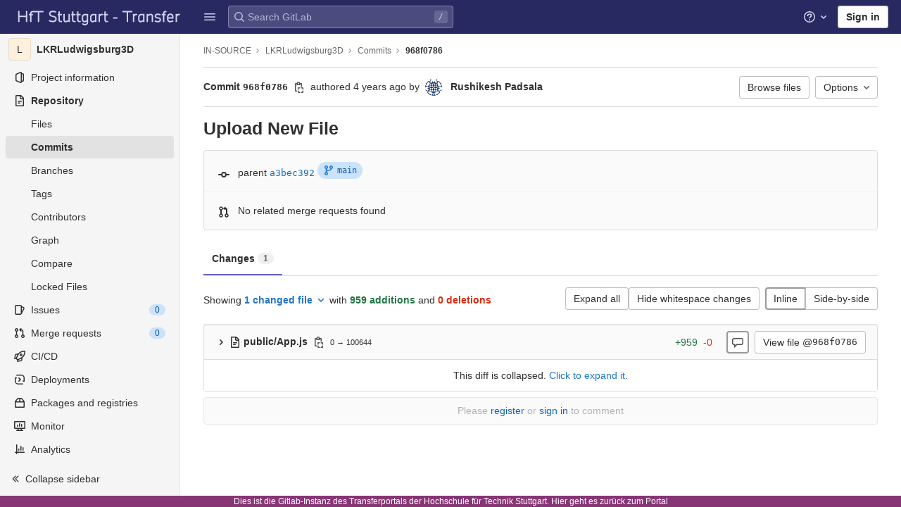

--- FILE ---
content_type: text/html; charset=utf-8
request_url: https://transfer.hft-stuttgart.de/gitlab/in-source/lkrludwigsburg3d/-/commit/968f07865e373fc914b6ca9ba848709bf890200f/branches
body_size: 440
content:
<a class="gl-badge badge badge-pill badge-info md gl-font-monospace gl-mb-1" href="/gitlab/in-source/lkrludwigsburg3d/-/commits/main"><svg class="s16 gl-icon gl-badge-icon gl-mr-2" data-testid="branch-icon"><use href="/gitlab/assets/icons-7b0fcccb8dc2c0d0883e05f97e4678621a71b996ab2d30bb42fafc906c1ee13f.svg#branch"></use></svg>main</a>


--- FILE ---
content_type: text/javascript; charset=utf-8
request_url: https://transfer.hft-stuttgart.de/gitlab/assets/webpack/commons-pages.projects.ci.pipeline_editor.show-pages.projects.commit.pipelines-pages.projects.commit-c71e5e11.809944a5.chunk.js
body_size: 42637
content:
(this.webpackJsonp=this.webpackJsonp||[]).push([[43],{"+XpE":function(t,n,e){"use strict";n.a=function(t){return function(){return t}}},"+lve":function(t,n,e){"use strict";e.d(n,"f",(function(){return o})),e.d(n,"e",(function(){return u})),e.d(n,"a",(function(){return s})),e.d(n,"c",(function(){return c})),e.d(n,"d",(function(){return l})),e.d(n,"b",(function(){return f}));var r=e("mABg"),i=e.n(r);e("g+EE"),e("h8Et"),e("uHfJ"),e("R0RX");const o=function(t){return!("string"!=typeof t||!t.startsWith("gid://gitlab/"))},a=function(t){return parseInt((""+t).replace(/gid:\/\/gitlab\/.*\//g,""),10)},u=function(){let t=arguments.length>0&&void 0!==arguments[0]?arguments[0]:"";const n=a(t);return Number.isInteger(n)?n:null},s={Append:"APPEND",Remove:"REMOVE",Replace:"REPLACE"},c=function(t,n){if("string"!=typeof t)throw new TypeError("type must be a string; got "+typeof t);if(!["number","string"].includes(typeof n))throw new TypeError("id must be a number or string; got "+typeof n);return o(n)?n:`gid://gitlab/${t}/${n}`},l=function(t,n){return n.map((function(n){return c(t,n)}))},f=function(t){if(!i()(t))throw new TypeError("nodes must be an array; got "+typeof t);return t.map((function(t){return t.id?{...t,id:u(t.id)}:t}))}},"2IWE":function(t,n,e){"use strict";e.d(n,"b",(function(){return u}));var r=e("ke/M");function i(t){return function(){this.style.removeProperty(t)}}function o(t,n,e){return function(){this.style.setProperty(t,n,e)}}function a(t,n,e){return function(){var r=n.apply(this,arguments);null==r?this.style.removeProperty(t):this.style.setProperty(t,r,e)}}function u(t,n){return t.style.getPropertyValue(n)||Object(r.a)(t).getComputedStyle(t,null).getPropertyValue(n)}n.a=function(t,n,e){return arguments.length>1?this.each((null==n?i:"function"==typeof n?a:o)(t,n,null==e?"":e)):u(this.node(),t)}},"4aHy":function(t,n,e){"use strict";var r=e("on1V");n.a=function(t){return"string"==typeof t?new r.a([[document.querySelector(t)]],[document.documentElement]):new r.a([[t]],r.c)}},"4igz":function(t,n,e){"use strict";e.d(n,"d",(function(){return i})),e.d(n,"n",(function(){return o})),e.d(n,"a",(function(){return a})),e.d(n,"y",(function(){return u})),e.d(n,"o",(function(){return s})),e.d(n,"x",(function(){return c})),e.d(n,"r",(function(){return l})),e.d(n,"j",(function(){return f})),e.d(n,"t",(function(){return h})),e.d(n,"p",(function(){return d})),e.d(n,"C",(function(){return p})),e.d(n,"k",(function(){return g})),e.d(n,"l",(function(){return v})),e.d(n,"m",(function(){return y})),e.d(n,"w",(function(){return m})),e.d(n,"f",(function(){return b})),e.d(n,"h",(function(){return _})),e.d(n,"i",(function(){return w})),e.d(n,"q",(function(){return x})),e.d(n,"s",(function(){return O})),e.d(n,"u",(function(){return k})),e.d(n,"D",(function(){return M})),e.d(n,"e",(function(){return C})),e.d(n,"z",(function(){return j})),e.d(n,"I",(function(){return S})),e.d(n,"G",(function(){return T})),e.d(n,"F",(function(){return E})),e.d(n,"K",(function(){return A})),e.d(n,"J",(function(){return L})),e.d(n,"H",(function(){return N})),e.d(n,"E",(function(){return D})),e.d(n,"L",(function(){return R})),e.d(n,"v",(function(){return F})),e.d(n,"A",(function(){return B})),e.d(n,"c",(function(){return $})),e.d(n,"b",(function(){return P})),e.d(n,"g",(function(){return H})),e.d(n,"B",(function(){return I}));var r=e("t9l/");const i="CANCEL_REQUEST",o=200,a="Any",u=["username","ref","status","source"],s="tag",c="schedule",l="needs",f="previousStageJobsOrNeeds",h="Ci::Pipeline",d={TAG:"tag",MR:"git-merge",BRANCH:"branch"},p={FAILED:"failed",SKIPPED:"skipped",SUCCESS:"success",ERROR:"error",UNKNOWN:"unknown"},g=Object(r.a)("There was a problem fetching project users."),v=Object(r.a)("There was a problem fetching project branches."),y=Object(r.a)("There was a problem fetching project tags."),m=Object(r.g)("Pipeline|Raw text search is not currently supported. Please use the available search tokens."),b="default",_="delete_pipeline_failure",w="draw_failure",x="load_failure",O="parse_failure",k="post_failure",M="unsupported_data",C="child",j="tab",S="dag",T="builds",E="failures",A="test_report",L="security",N="licenses",D="codequality_report",R=[S,T,E,A,L,N,D],F=[{text:Object(r.a)("Show Pipeline ID"),label:Object(r.a)("Pipeline ID"),key:"id"},{text:Object(r.a)("Show Pipeline IID"),label:Object(r.a)("Pipeline IID"),key:"iid"}],B=Object(r.g)("Pipeline|Creating pipeline."),$=Object(r.a)("Retry all failed or cancelled jobs"),P=Object(r.a)("Cancel"),H=[{key:"name",label:Object(r.a)("Name"),columnClass:"gl-w-20p"},{key:"stage",label:Object(r.a)("Stage"),columnClass:"gl-w-20p"},{key:"failure",label:Object(r.a)("Failure"),columnClass:"gl-w-40p"},{key:"actions",label:"",tdClass:"gl-text-right",columnClass:"gl-w-20p"}],I={table:"pipelines_table_component",tabs:"pipelines_filter_tabs",search:"pipelines_filtered_search"}},"5awt":function(t,n,e){"use strict";e.d(n,"a",(function(){return u})),e.d(n,"b",(function(){return a}));e("uHfJ"),e("R0RX");var r=e("DT29"),i=e("4igz");const o=function(t,n){let e=arguments.length>2&&void 0!==arguments[2]?arguments[2]:"name";return t.length<1&&Object(r.f)("unwrapping_utils","undefined_job_hunt, array empty from backend"),t.map((function(t){return t[n]?{...t,[n]:t[n].nodes.map((function(t){return t[e]||""}))}:t}))},a=function(t){const n=t.map((function(t,n){const{groups:{nodes:e}}=t,r=e.map((function(n){return n.stageName=t.name,n}));return{node:{...t,groups:r},lookup:{stageIdx:n}}}));const e={};return{stages:n.map((function(t){let{node:n,lookup:r}=t;const{groups:a}=n,u=a.map((function(t,n){const a=function(t){const n=o(t,i.j);return o(n,i.r)}(t.jobs.nodes);return e[t.name]={...r,groupIdx:n},{...t,jobs:a}}));return{...n,groups:u}})),lookup:e}},u=function(t){return a(t).stages}},"6jeL":function(t,n,e){!function(n){"use strict";var e=-1,r={onVisible:function(t){var n=r.isSupported();if(!n||!r.hidden())return t(),n;var e=r.change((function(n,i){r.hidden()||(r.unbind(e),t())}));return e},change:function(t){if(!r.isSupported())return!1;var n=e+=1;return r._callbacks[n]=t,r._listen(),n},unbind:function(t){delete r._callbacks[t]},afterPrerendering:function(t){var n=r.isSupported();if(!n||"prerender"!=r.state())return t(),n;var e=r.change((function(n,i){"prerender"!=i&&(r.unbind(e),t())}));return e},hidden:function(){return!(!r._doc.hidden&&!r._doc.webkitHidden)},state:function(){return r._doc.visibilityState||r._doc.webkitVisibilityState||"visible"},isSupported:function(){return!(!r._doc.visibilityState&&!r._doc.webkitVisibilityState)},_doc:document||{},_callbacks:{},_change:function(t){var n=r.state();for(var e in r._callbacks)r._callbacks[e].call(r._doc,t,n)},_listen:function(){if(!r._init){var t="visibilitychange";r._doc.webkitVisibilityState&&(t="webkit"+t);var n=function(){r._change.apply(r,arguments)};r._doc.addEventListener?r._doc.addEventListener(t,n):r._doc.attachEvent(t,n),r._init=!0}}};t.exports?t.exports=r:n.Visibility=r}(this)},"9i5j":function(t,n,e){"use strict";var r=e("bi1z"),i=e("cEHm");n.a=function(t){var n=Object(r.a)();return n.changedTouches&&(n=n.changedTouches[0]),Object(i.a)(t,n)}},DT29:function(t,n,e){"use strict";e.d(n,"b",(function(){return s})),e.d(n,"g",(function(){return c})),e.d(n,"a",(function(){return l})),e.d(n,"c",(function(){return f})),e.d(n,"f",(function(){return h})),e.d(n,"e",(function(){return d})),e.d(n,"d",(function(){return p}));var r=e("3mMT"),i=e.n(r),o=(e("0no1"),e("3R5X"),e("gdbl"),e("uHfJ"),e("R0RX"),e("JHu5"),e("XUYm"),e("h8Et"),e("TMxP"),e("iQ9A"),e("SXnf"),e("f5Le"),e("TTAZ"),e("W2Di"),e("9gLG"),e("pO+W"),e("DGqX"),e("DuA4"),e("8AuF"),e("bDpz"),e("JbNT"),e("CYm8"),e("s4MS"),e("fDBp"),e("Z+bI"),e("n0qn"),e("r2TH")),a=e("yYHy"),u=e("4igz");const s=function(t){let{needsKey:n=u.r}=arguments.length>1&&void 0!==arguments[1]?arguments[1]:{};return t.reduce((function(t,e){const r={...e,needs:e.jobs.map((function(t){return t[n]||[]})).flat()};return e.size>1&&e.jobs.forEach((function(n){t[n.name]=r})),t[e.name]=r,t}),{})},c=function(t){return i()(t,(function(t,n){return u.y.includes(n)&&t}))},l=function(){let t=arguments.length>0&&void 0!==arguments[0]?arguments[0]:[];const n=t.flatMap((function(t){let{groups:n}=t;return n}));return s(n)},f=function(){let t=arguments.length>0&&void 0!==arguments[0]?arguments[0]:{};const n=Object.keys(t);return n.reduce((function(n,e){const r=function(e){var i;return null!==(i=t[e])&&void 0!==i&&i.needs?t[e].needs.reduce((function(e,i){var o;if(!t[i])return e;const a=null!==(o=n[i])&&void 0!==o?o:r(i),u=t[i];return u.size>1?[...e,i,u.name,a]:[...e,i,a]}),[]).flat(1/0):[]},i=Array.from(new Set(r(e)));return{...n,[e]:i}}),{})},h=function(t,n){o.e((function(e){e.setTag("component",t),o.a(n)}))},d=function(t,n,e){o.e((function(r){r.setContext("Vue data",e),r.setTag("component",t),o.b(n)}))},p=function(t){const[n]=Object(a.n)(u.z,t);return n&&u.L.includes(n)?n:null}},De2j:function(t,n,e){"use strict";n.a=function(t,n){return[(n=+n)*Math.cos(t-=Math.PI/2),n*Math.sin(t)]}},E5Fy:function(t,n,e){!function(n){"use strict";var r=-1,i=function(t){return t.every=function(n,e,i){t._time(),i||(i=e,e=null);var o=r+=1;return t._timers[o]={visible:n,hidden:e,callback:i},t._run(o,!1),t.isSupported()&&t._listen(),o},t.stop=function(n){return!!t._timers[n]&&(t._stop(n),delete t._timers[n],!0)},t._timers={},t._time=function(){t._timed||(t._timed=!0,t._wasHidden=t.hidden(),t.change((function(){t._stopRun(),t._wasHidden=t.hidden()})))},t._run=function(e,r){var i,o=t._timers[e];if(t.hidden()){if(null===o.hidden)return;i=o.hidden}else i=o.visible;var a=function(){o.last=new Date,o.callback.call(n)};if(r){var u=new Date-o.last;i>u?o.delay=setTimeout((function(){o.id=setInterval(a,i),a()}),i-u):(o.id=setInterval(a,i),a())}else o.id=setInterval(a,i)},t._stop=function(n){var e=t._timers[n];clearInterval(e.id),clearTimeout(e.delay),delete e.id,delete e.delay},t._stopRun=function(n){var e=t.hidden(),r=t._wasHidden;if(e&&!r||!e&&r)for(var i in t._timers)t._stop(i),t._run(i,!e)},t};t.exports?t.exports=i(e("6jeL")):i(n.Visibility)}(window)},H7YH:function(t,n,e){"use strict";e.d(n,"a",(function(){return m})),e.d(n,"b",(function(){return b})),e.d(n,"c",(function(){return _})),e.d(n,"d",(function(){return w}));e("uHfJ"),e("R0RX");var r=e("Z11J"),i=e("eZmr");function o(t){return t.depth}function a(t,n){return t.sourceLinks.length?t.depth:n-1}function u(t){return function(){return t}}function s(t,n){return l(t.source,n.source)||t.index-n.index}function c(t,n){return l(t.target,n.target)||t.index-n.index}function l(t,n){return t.y0-n.y0}function f(t){return t.value}function h(t){return t.index}function d(t){return t.nodes}function p(t){return t.links}function g(t,n){const e=t.get(n);if(!e)throw new Error("missing: "+n);return e}function v({nodes:t}){for(const n of t){let t=n.y0,e=t;for(const e of n.sourceLinks)e.y0=t+e.width/2,t+=e.width;for(const t of n.targetLinks)t.y1=e+t.width/2,e+=t.width}}function y(){let t,n,e,r=0,o=0,y=1,m=1,b=24,_=8,w=h,x=a,O=d,k=p,M=6;function C(){const t={nodes:O.apply(null,arguments),links:k.apply(null,arguments)};return j(t),S(t),T(t),E(t),A(t),v(t),t}function j({nodes:t,links:n}){for(const[n,e]of t.entries())e.index=n,e.sourceLinks=[],e.targetLinks=[];const r=new Map(t.map((n,e)=>[w(n,e,t),n]));for(const[t,e]of n.entries()){e.index=t;let{source:n,target:i}=e;"object"!=typeof n&&(n=e.source=g(r,n)),"object"!=typeof i&&(i=e.target=g(r,i)),n.sourceLinks.push(e),i.targetLinks.push(e)}if(null!=e)for(const{sourceLinks:n,targetLinks:r}of t)n.sort(e),r.sort(e)}function S({nodes:t}){for(const n of t)n.value=void 0===n.fixedValue?Math.max(Object(i.i)(n.sourceLinks,f),Object(i.i)(n.targetLinks,f)):n.fixedValue}function T({nodes:t}){const n=t.length;let e=new Set(t),r=new Set,i=0;for(;e.size;){for(const t of e){t.depth=i;for(const{target:n}of t.sourceLinks)r.add(n)}if(++i>n)throw new Error("circular link");e=r,r=new Set}}function E({nodes:t}){const n=t.length;let e=new Set(t),r=new Set,i=0;for(;e.size;){for(const t of e){t.height=i;for(const{source:n}of t.targetLinks)r.add(n)}if(++i>n)throw new Error("circular link");e=r,r=new Set}}function A(e){const a=function({nodes:t}){const e=Object(i.e)(t,t=>t.depth)+1,o=(y-r-b)/(e-1),a=new Array(e);for(const n of t){const t=Math.max(0,Math.min(e-1,Math.floor(x.call(null,n,e))));n.layer=t,n.x0=r+t*o,n.x1=n.x0+b,a[t]?a[t].push(n):a[t]=[n]}if(n)for(const t of a)t.sort(n);return a}(e);t=Math.min(_,(m-o)/(Object(i.e)(a,t=>t.length)-1)),function(n){const e=Object(i.f)(n,n=>(m-o-(n.length-1)*t)/Object(i.i)(n,f));for(const r of n){let n=o;for(const i of r){i.y0=n,i.y1=n+i.value*e,n=i.y1+t;for(const t of i.sourceLinks)t.width=t.value*e}n=(m-n+t)/(r.length+1);for(let t=0;t<r.length;++t){const e=r[t];e.y0+=n*(t+1),e.y1+=n*(t+1)}$(r)}}(a);for(let t=0;t<M;++t){const n=Math.pow(.99,t),e=Math.max(1-n,(t+1)/M);N(a,n,e),L(a,n,e)}}function L(t,e,r){for(let i=1,o=t.length;i<o;++i){const o=t[i];for(const t of o){let n=0,r=0;for(const{source:e,value:i}of t.targetLinks){let o=i*(t.layer-e.layer);n+=P(e,t)*o,r+=o}if(!(r>0))continue;let i=(n/r-t.y0)*e;t.y0+=i,t.y1+=i,B(t)}void 0===n&&o.sort(l),D(o,r)}}function N(t,e,r){for(let i=t.length-2;i>=0;--i){const o=t[i];for(const t of o){let n=0,r=0;for(const{target:e,value:i}of t.sourceLinks){let o=i*(e.layer-t.layer);n+=H(t,e)*o,r+=o}if(!(r>0))continue;let i=(n/r-t.y0)*e;t.y0+=i,t.y1+=i,B(t)}void 0===n&&o.sort(l),D(o,r)}}function D(n,e){const r=n.length>>1,i=n[r];F(n,i.y0-t,r-1,e),R(n,i.y1+t,r+1,e),F(n,m,n.length-1,e),R(n,o,0,e)}function R(n,e,r,i){for(;r<n.length;++r){const o=n[r],a=(e-o.y0)*i;a>1e-6&&(o.y0+=a,o.y1+=a),e=o.y1+t}}function F(n,e,r,i){for(;r>=0;--r){const o=n[r],a=(o.y1-e)*i;a>1e-6&&(o.y0-=a,o.y1-=a),e=o.y0-t}}function B({sourceLinks:t,targetLinks:n}){if(void 0===e){for(const{source:{sourceLinks:t}}of n)t.sort(c);for(const{target:{targetLinks:n}}of t)n.sort(s)}}function $(t){if(void 0===e)for(const{sourceLinks:n,targetLinks:e}of t)n.sort(c),e.sort(s)}function P(n,e){let r=n.y0-(n.sourceLinks.length-1)*t/2;for(const{target:i,width:o}of n.sourceLinks){if(i===e)break;r+=o+t}for(const{source:t,width:i}of e.targetLinks){if(t===n)break;r-=i}return r}function H(n,e){let r=e.y0-(e.targetLinks.length-1)*t/2;for(const{source:i,width:o}of e.targetLinks){if(i===n)break;r+=o+t}for(const{target:t,width:i}of n.sourceLinks){if(t===e)break;r-=i}return r}return C.update=function(t){return v(t),t},C.nodeId=function(t){return arguments.length?(w="function"==typeof t?t:u(t),C):w},C.nodeAlign=function(t){return arguments.length?(x="function"==typeof t?t:u(t),C):x},C.nodeSort=function(t){return arguments.length?(n=t,C):n},C.nodeWidth=function(t){return arguments.length?(b=+t,C):b},C.nodePadding=function(n){return arguments.length?(_=t=+n,C):_},C.nodes=function(t){return arguments.length?(O="function"==typeof t?t:u(t),C):O},C.links=function(t){return arguments.length?(k="function"==typeof t?t:u(t),C):k},C.linkSort=function(t){return arguments.length?(e=t,C):e},C.size=function(t){return arguments.length?(r=o=0,y=+t[0],m=+t[1],C):[y-r,m-o]},C.extent=function(t){return arguments.length?(r=+t[0][0],y=+t[1][0],o=+t[0][1],m=+t[1][1],C):[[r,o],[y,m]]},C.iterations=function(t){return arguments.length?(M=+t,C):M},C}e("i6LL");const m=function(t){let{y0:n,y1:e,source:r,target:i,width:o}=t;const a=Math.max(e,n)+o/2,u=Math.min(n,e)-o/2;return`\n    M${r.x0}, ${e}\n    V${Math.max(a,n,e)}\n    H${i.x1}\n    V${Math.min(u,n,e)}\n    H${r.x0}\n    Z\n  `},b=function(t,n,e){let{y0:i,y1:o,source:a,target:u,width:s}=t;const c=a.x1+(n+1)*s%(u.x1-a.x0)+e,l=a.x1+(u.x0-a.x1)-1.4*e,f=Math.min(c,u.x0-4*e*Math.random(),l);return r.a()([[(a.x0+a.x1)/2,i],[f,i],[f,o],[(u.x0+u.x1)/2,o]])},_=function(){let{width:t=10,height:n=10,nodeWidth:e=10,nodePadding:r=10,paddingForLabels:i=1}=arguments.length>0&&void 0!==arguments[0]?arguments[0]:{};const a=y().nodeId((function(t){let{name:n}=t;return n})).nodeAlign(o).nodeWidth(e).nodePadding(r).extent([[i,i],[t-i,n-i]]);return function(t){let{nodes:n,links:e}=t;return a({nodes:n.map((function(t){return{...t}})),links:e.map((function(t){return{...t}}))})}},w=function(t,n){let{x0:e,x1:r,y0:i,y1:o}=t;const{paddingForLabels:a,labelMargin:u,nodePadding:s,width:c}=n;return e<=a?{x:0+u,y:i,height:o-i+"px",width:a-2*u,textAlign:"right"}:r>=c-a?{x:c-a+u,y:i,height:o-i+"px",width:a-2*u,textAlign:"left"}:{x:(r+e)/2,y:i-s,height:s+"px",width:"max-content",wrapperWidth:a-2*u,textAlign:e<c/2?"left":"right"}}},LT1q:function(t,n,e){"use strict";e.d(n,"k",(function(){return r})),e.d(n,"l",(function(){return i})),e.d(n,"z",(function(){return o})),e.d(n,"y",(function(){return a})),e.d(n,"x",(function(){return u})),e.d(n,"A",(function(){return s})),e.d(n,"B",(function(){return c})),e.d(n,"K",(function(){return l})),e.d(n,"L",(function(){return f})),e.d(n,"N",(function(){return h})),e.d(n,"M",(function(){return d})),e.d(n,"D",(function(){return p})),e.d(n,"C",(function(){return g})),e.d(n,"H",(function(){return v})),e.d(n,"G",(function(){return y})),e.d(n,"F",(function(){return m})),e.d(n,"E",(function(){return b})),e.d(n,"J",(function(){return _})),e.d(n,"I",(function(){return w})),e.d(n,"T",(function(){return x})),e.d(n,"S",(function(){return O})),e.d(n,"P",(function(){return k})),e.d(n,"R",(function(){return M})),e.d(n,"O",(function(){return C})),e.d(n,"U",(function(){return j})),e.d(n,"Q",(function(){return S})),e.d(n,"g",(function(){return T})),e.d(n,"f",(function(){return E})),e.d(n,"e",(function(){return A})),e.d(n,"h",(function(){return L})),e.d(n,"d",(function(){return N})),e.d(n,"j",(function(){return D})),e.d(n,"i",(function(){return R})),e.d(n,"o",(function(){return F})),e.d(n,"n",(function(){return B})),e.d(n,"p",(function(){return $})),e.d(n,"r",(function(){return P})),e.d(n,"q",(function(){return H})),e.d(n,"m",(function(){return I})),e.d(n,"u",(function(){return U})),e.d(n,"v",(function(){return V})),e.d(n,"t",(function(){return z})),e.d(n,"s",(function(){return q})),e.d(n,"w",(function(){return Y})),e.d(n,"b",(function(){return X})),e.d(n,"c",(function(){return W})),e.d(n,"a",(function(){return Z}));const r="mark",i="measure",o="snippet-view-app-start",a="snippet-edit-app-start",u="snippet-blobs-content-finished",s="snippet-blobs-content",c="webide-app-start",l="webide-file-clicked",f="webide-file-finished",h="webide-init-editor-start",d="webide-init-editor-finish",p="webide-getBranchData-start",g="webide-getBranchData-finish",v="webide-getFileData-start",y="webide-getFileData-finish",m="webide-getFiles-start",b="webide-getFiles-finish",_="webide-getProjectData-start",w="webide-getProjectData-finish",x="webide-file-loading-after-interaction",O="WebIDE: Project data",k="WebIDE: Branch data",M="WebIDE: File data",C="WebIDE: Before Vue app",j="WebIDE: Repo Editor",S="WebIDE: Fetch Files",T="mr-diffs-mark-file-tree-start",E="mr-diffs-mark-file-tree-end",A="mr-diffs-mark-diff-files-start",L="mr-diffs-mark-first-diff-file-shown",N="mr-diffs-mark-diff-files-end",D="mr-diffs-measure-file-tree-done",R="mr-diffs-measure-diff-files-done",F="pipelines-detail-links-mark-calculate-start",B="pipelines-detail-links-mark-calculate-end",$="Pipelines Detail Graph: Links Calculation",P="pipeline_graph_link_calculation_duration_seconds",H="pipeline_graph_links_total",I="pipeline_graph_links_per_job_ratio",U="blobviewer-load-viewer-start",V="blobviewer-switch-to-viewerr-start",z="blobviewer-load-viewer-finish",q="Repository File Viewer: loading the viewer",Y="Repository File Viewer: switching the viewer",X="design-app-start",W="Design Management: Before the Vue app",Z="Design Management: Single image preview"},MKXr:function(t,n,e){"use strict";n.a=function(t){return function(){return this.matches(t)}}},Ng9o:function(t,n,e){"use strict";e("h8Et");var r=e("H8gz");const i=[8,12,14,16,24,32,48,72];var o={components:{GlIcon:r.a},props:{status:{type:Object,required:!0},size:{type:Number,required:!1,default:16,validator:t=>i.includes(t)},isActive:{type:Boolean,required:!1,default:!1},isBorderless:{type:Boolean,required:!1,default:!1},isInteractive:{type:Boolean,required:!1,default:!1},cssClasses:{type:String,required:!1,default:""}},computed:{wrapperStyleClasses(){const t=this.status.group;return`ci-status-icon ci-status-icon-${t} js-ci-status-icon-${t} gl-rounded-full gl-justify-content-center`},icon(){return this.isBorderless?this.status.icon+"_borderless":this.status.icon}}},a=e("bPvS"),u=Object(a.a)(o,(function(){var t=this,n=t.$createElement,e=t._self._c||n;return e("span",{class:[t.wrapperStyleClasses,{interactive:t.isInteractive,active:t.isActive,borderless:t.isBorderless}],style:{height:t.size+"px",width:t.size+"px"},attrs:{"data-testid":"ci-icon-wrapper"}},[e("gl-icon",{class:t.cssClasses,attrs:{name:t.icon,size:t.size,"aria-label":t.status.icon}})],1)}),[],!1,null,null,null);n.a=u.exports},Pt4a:function(t,n,e){"use strict";function r(t){return t[0]}function i(t){return t[1]}e.d(n,"a",(function(){return r})),e.d(n,"b",(function(){return i}))},RHqV:function(t,n,e){"use strict";e.d(n,"b",(function(){return r}));var r="http://www.w3.org/1999/xhtml";n.a={svg:"http://www.w3.org/2000/svg",xhtml:r,xlink:"http://www.w3.org/1999/xlink",xml:"http://www.w3.org/XML/1998/namespace",xmlns:"http://www.w3.org/2000/xmlns/"}},"Sow+":function(t,n,e){"use strict";var r=e("k0sJ");e.d(n,"a",(function(){return r.a}))},YAz2:function(t,n,e){"use strict";var r=e("RHqV");n.a=function(t){var n=t+="",e=n.indexOf(":");return e>=0&&"xmlns"!==(n=t.slice(0,e))&&(t=t.slice(e+1)),r.a.hasOwnProperty(n)?{space:r.a[n],local:t}:t}},Z11J:function(t,n,e){"use strict";e.d(n,"b",(function(){return Nn.a})),e.d(n,"c",(function(){return In})),e.d(n,"d",(function(){return ei.a})),e.d(n,"e",(function(){return ei.b})),e.d(n,"a",(function(){return ri.a}));e("eZmr"),Array.prototype.slice;var r={value:function(){}};function i(){for(var t,n=0,e=arguments.length,r={};n<e;++n){if(!(t=arguments[n]+"")||t in r||/[\s.]/.test(t))throw new Error("illegal type: "+t);r[t]=[]}return new o(r)}function o(t){this._=t}function a(t,n){return t.trim().split(/^|\s+/).map((function(t){var e="",r=t.indexOf(".");if(r>=0&&(e=t.slice(r+1),t=t.slice(0,r)),t&&!n.hasOwnProperty(t))throw new Error("unknown type: "+t);return{type:t,name:e}}))}function u(t,n){for(var e,r=0,i=t.length;r<i;++r)if((e=t[r]).name===n)return e.value}function s(t,n,e){for(var i=0,o=t.length;i<o;++i)if(t[i].name===n){t[i]=r,t=t.slice(0,i).concat(t.slice(i+1));break}return null!=e&&t.push({name:n,value:e}),t}o.prototype=i.prototype={constructor:o,on:function(t,n){var e,r=this._,i=a(t+"",r),o=-1,c=i.length;if(!(arguments.length<2)){if(null!=n&&"function"!=typeof n)throw new Error("invalid callback: "+n);for(;++o<c;)if(e=(t=i[o]).type)r[e]=s(r[e],t.name,n);else if(null==n)for(e in r)r[e]=s(r[e],t.name,null);return this}for(;++o<c;)if((e=(t=i[o]).type)&&(e=u(r[e],t.name)))return e},copy:function(){var t={},n=this._;for(var e in n)t[e]=n[e].slice();return new o(t)},call:function(t,n){if((e=arguments.length-2)>0)for(var e,r,i=new Array(e),o=0;o<e;++o)i[o]=arguments[o+2];if(!this._.hasOwnProperty(t))throw new Error("unknown type: "+t);for(o=0,e=(r=this._[t]).length;o<e;++o)r[o].value.apply(n,i)},apply:function(t,n,e){if(!this._.hasOwnProperty(t))throw new Error("unknown type: "+t);for(var r=this._[t],i=0,o=r.length;i<o;++i)r[i].value.apply(n,e)}};var c=i;e("4aHy"),e("sZqn");var l=function(t,n,e){t.prototype=n.prototype=e,e.constructor=t};function f(t,n){var e=Object.create(t.prototype);for(var r in n)e[r]=n[r];return e}function h(){}var d="\\s*([+-]?\\d+)\\s*",p="\\s*([+-]?\\d*\\.?\\d+(?:[eE][+-]?\\d+)?)\\s*",g="\\s*([+-]?\\d*\\.?\\d+(?:[eE][+-]?\\d+)?)%\\s*",v=/^#([0-9a-f]{3,8})$/,y=new RegExp("^rgb\\("+[d,d,d]+"\\)$"),m=new RegExp("^rgb\\("+[g,g,g]+"\\)$"),b=new RegExp("^rgba\\("+[d,d,d,p]+"\\)$"),_=new RegExp("^rgba\\("+[g,g,g,p]+"\\)$"),w=new RegExp("^hsl\\("+[p,g,g]+"\\)$"),x=new RegExp("^hsla\\("+[p,g,g,p]+"\\)$"),O={aliceblue:15792383,antiquewhite:16444375,aqua:65535,aquamarine:8388564,azure:15794175,beige:16119260,bisque:16770244,black:0,blanchedalmond:16772045,blue:255,blueviolet:9055202,brown:10824234,burlywood:14596231,cadetblue:6266528,chartreuse:8388352,chocolate:13789470,coral:16744272,cornflowerblue:6591981,cornsilk:16775388,crimson:14423100,cyan:65535,darkblue:139,darkcyan:35723,darkgoldenrod:12092939,darkgray:11119017,darkgreen:25600,darkgrey:11119017,darkkhaki:12433259,darkmagenta:9109643,darkolivegreen:5597999,darkorange:16747520,darkorchid:10040012,darkred:9109504,darksalmon:15308410,darkseagreen:9419919,darkslateblue:4734347,darkslategray:3100495,darkslategrey:3100495,darkturquoise:52945,darkviolet:9699539,deeppink:16716947,deepskyblue:49151,dimgray:6908265,dimgrey:6908265,dodgerblue:2003199,firebrick:11674146,floralwhite:16775920,forestgreen:2263842,fuchsia:16711935,gainsboro:14474460,ghostwhite:16316671,gold:16766720,goldenrod:14329120,gray:8421504,green:32768,greenyellow:11403055,grey:8421504,honeydew:15794160,hotpink:16738740,indianred:13458524,indigo:4915330,ivory:16777200,khaki:15787660,lavender:15132410,lavenderblush:16773365,lawngreen:8190976,lemonchiffon:16775885,lightblue:11393254,lightcoral:15761536,lightcyan:14745599,lightgoldenrodyellow:16448210,lightgray:13882323,lightgreen:9498256,lightgrey:13882323,lightpink:16758465,lightsalmon:16752762,lightseagreen:2142890,lightskyblue:8900346,lightslategray:7833753,lightslategrey:7833753,lightsteelblue:11584734,lightyellow:16777184,lime:65280,limegreen:3329330,linen:16445670,magenta:16711935,maroon:8388608,mediumaquamarine:6737322,mediumblue:205,mediumorchid:12211667,mediumpurple:9662683,mediumseagreen:3978097,mediumslateblue:8087790,mediumspringgreen:64154,mediumturquoise:4772300,mediumvioletred:13047173,midnightblue:1644912,mintcream:16121850,mistyrose:16770273,moccasin:16770229,navajowhite:16768685,navy:128,oldlace:16643558,olive:8421376,olivedrab:7048739,orange:16753920,orangered:16729344,orchid:14315734,palegoldenrod:15657130,palegreen:10025880,paleturquoise:11529966,palevioletred:14381203,papayawhip:16773077,peachpuff:16767673,peru:13468991,pink:16761035,plum:14524637,powderblue:11591910,purple:8388736,rebeccapurple:6697881,red:16711680,rosybrown:12357519,royalblue:4286945,saddlebrown:9127187,salmon:16416882,sandybrown:16032864,seagreen:3050327,seashell:16774638,sienna:10506797,silver:12632256,skyblue:8900331,slateblue:6970061,slategray:7372944,slategrey:7372944,snow:16775930,springgreen:65407,steelblue:4620980,tan:13808780,teal:32896,thistle:14204888,tomato:16737095,turquoise:4251856,violet:15631086,wheat:16113331,white:16777215,whitesmoke:16119285,yellow:16776960,yellowgreen:10145074};function k(){return this.rgb().formatHex()}function M(){return this.rgb().formatRgb()}function C(t){var n,e;return t=(t+"").trim().toLowerCase(),(n=v.exec(t))?(e=n[1].length,n=parseInt(n[1],16),6===e?j(n):3===e?new A(n>>8&15|n>>4&240,n>>4&15|240&n,(15&n)<<4|15&n,1):8===e?S(n>>24&255,n>>16&255,n>>8&255,(255&n)/255):4===e?S(n>>12&15|n>>8&240,n>>8&15|n>>4&240,n>>4&15|240&n,((15&n)<<4|15&n)/255):null):(n=y.exec(t))?new A(n[1],n[2],n[3],1):(n=m.exec(t))?new A(255*n[1]/100,255*n[2]/100,255*n[3]/100,1):(n=b.exec(t))?S(n[1],n[2],n[3],n[4]):(n=_.exec(t))?S(255*n[1]/100,255*n[2]/100,255*n[3]/100,n[4]):(n=w.exec(t))?R(n[1],n[2]/100,n[3]/100,1):(n=x.exec(t))?R(n[1],n[2]/100,n[3]/100,n[4]):O.hasOwnProperty(t)?j(O[t]):"transparent"===t?new A(NaN,NaN,NaN,0):null}function j(t){return new A(t>>16&255,t>>8&255,255&t,1)}function S(t,n,e,r){return r<=0&&(t=n=e=NaN),new A(t,n,e,r)}function T(t){return t instanceof h||(t=C(t)),t?new A((t=t.rgb()).r,t.g,t.b,t.opacity):new A}function E(t,n,e,r){return 1===arguments.length?T(t):new A(t,n,e,null==r?1:r)}function A(t,n,e,r){this.r=+t,this.g=+n,this.b=+e,this.opacity=+r}function L(){return"#"+D(this.r)+D(this.g)+D(this.b)}function N(){var t=this.opacity;return(1===(t=isNaN(t)?1:Math.max(0,Math.min(1,t)))?"rgb(":"rgba(")+Math.max(0,Math.min(255,Math.round(this.r)||0))+", "+Math.max(0,Math.min(255,Math.round(this.g)||0))+", "+Math.max(0,Math.min(255,Math.round(this.b)||0))+(1===t?")":", "+t+")")}function D(t){return((t=Math.max(0,Math.min(255,Math.round(t)||0)))<16?"0":"")+t.toString(16)}function R(t,n,e,r){return r<=0?t=n=e=NaN:e<=0||e>=1?t=n=NaN:n<=0&&(t=NaN),new B(t,n,e,r)}function F(t){if(t instanceof B)return new B(t.h,t.s,t.l,t.opacity);if(t instanceof h||(t=C(t)),!t)return new B;if(t instanceof B)return t;var n=(t=t.rgb()).r/255,e=t.g/255,r=t.b/255,i=Math.min(n,e,r),o=Math.max(n,e,r),a=NaN,u=o-i,s=(o+i)/2;return u?(a=n===o?(e-r)/u+6*(e<r):e===o?(r-n)/u+2:(n-e)/u+4,u/=s<.5?o+i:2-o-i,a*=60):u=s>0&&s<1?0:a,new B(a,u,s,t.opacity)}function B(t,n,e,r){this.h=+t,this.s=+n,this.l=+e,this.opacity=+r}function $(t,n,e){return 255*(t<60?n+(e-n)*t/60:t<180?e:t<240?n+(e-n)*(240-t)/60:n)}function P(t,n,e,r,i){var o=t*t,a=o*t;return((1-3*t+3*o-a)*n+(4-6*o+3*a)*e+(1+3*t+3*o-3*a)*r+a*i)/6}l(h,C,{copy:function(t){return Object.assign(new this.constructor,this,t)},displayable:function(){return this.rgb().displayable()},hex:k,formatHex:k,formatHsl:function(){return F(this).formatHsl()},formatRgb:M,toString:M}),l(A,E,f(h,{brighter:function(t){return t=null==t?1/.7:Math.pow(1/.7,t),new A(this.r*t,this.g*t,this.b*t,this.opacity)},darker:function(t){return t=null==t?.7:Math.pow(.7,t),new A(this.r*t,this.g*t,this.b*t,this.opacity)},rgb:function(){return this},displayable:function(){return-.5<=this.r&&this.r<255.5&&-.5<=this.g&&this.g<255.5&&-.5<=this.b&&this.b<255.5&&0<=this.opacity&&this.opacity<=1},hex:L,formatHex:L,formatRgb:N,toString:N})),l(B,(function(t,n,e,r){return 1===arguments.length?F(t):new B(t,n,e,null==r?1:r)}),f(h,{brighter:function(t){return t=null==t?1/.7:Math.pow(1/.7,t),new B(this.h,this.s,this.l*t,this.opacity)},darker:function(t){return t=null==t?.7:Math.pow(.7,t),new B(this.h,this.s,this.l*t,this.opacity)},rgb:function(){var t=this.h%360+360*(this.h<0),n=isNaN(t)||isNaN(this.s)?0:this.s,e=this.l,r=e+(e<.5?e:1-e)*n,i=2*e-r;return new A($(t>=240?t-240:t+120,i,r),$(t,i,r),$(t<120?t+240:t-120,i,r),this.opacity)},displayable:function(){return(0<=this.s&&this.s<=1||isNaN(this.s))&&0<=this.l&&this.l<=1&&0<=this.opacity&&this.opacity<=1},formatHsl:function(){var t=this.opacity;return(1===(t=isNaN(t)?1:Math.max(0,Math.min(1,t)))?"hsl(":"hsla(")+(this.h||0)+", "+100*(this.s||0)+"%, "+100*(this.l||0)+"%"+(1===t?")":", "+t+")")}}));var H=function(t){return function(){return t}};function I(t,n){return function(e){return t+e*n}}function U(t){return 1==(t=+t)?V:function(n,e){return e-n?function(t,n,e){return t=Math.pow(t,e),n=Math.pow(n,e)-t,e=1/e,function(r){return Math.pow(t+r*n,e)}}(n,e,t):H(isNaN(n)?e:n)}}function V(t,n){var e=n-t;return e?I(t,e):H(isNaN(t)?n:t)}var z=function t(n){var e=U(n);function r(t,n){var r=e((t=E(t)).r,(n=E(n)).r),i=e(t.g,n.g),o=e(t.b,n.b),a=V(t.opacity,n.opacity);return function(n){return t.r=r(n),t.g=i(n),t.b=o(n),t.opacity=a(n),t+""}}return r.gamma=t,r}(1);function q(t){return function(n){var e,r,i=n.length,o=new Array(i),a=new Array(i),u=new Array(i);for(e=0;e<i;++e)r=E(n[e]),o[e]=r.r||0,a[e]=r.g||0,u[e]=r.b||0;return o=t(o),a=t(a),u=t(u),r.opacity=1,function(t){return r.r=o(t),r.g=a(t),r.b=u(t),r+""}}}q((function(t){var n=t.length-1;return function(e){var r=e<=0?e=0:e>=1?(e=1,n-1):Math.floor(e*n),i=t[r],o=t[r+1],a=r>0?t[r-1]:2*i-o,u=r<n-1?t[r+2]:2*o-i;return P((e-r/n)*n,a,i,o,u)}})),q((function(t){var n=t.length;return function(e){var r=Math.floor(((e%=1)<0?++e:e)*n),i=t[(r+n-1)%n],o=t[r%n],a=t[(r+1)%n],u=t[(r+2)%n];return P((e-r/n)*n,i,o,a,u)}}));var Y=function(t,n){return t=+t,n=+n,function(e){return t*(1-e)+n*e}},X=/[-+]?(?:\d+\.?\d*|\.?\d+)(?:[eE][-+]?\d+)?/g,W=new RegExp(X.source,"g");var Z,J,G=function(t,n){var e,r,i,o=X.lastIndex=W.lastIndex=0,a=-1,u=[],s=[];for(t+="",n+="";(e=X.exec(t))&&(r=W.exec(n));)(i=r.index)>o&&(i=n.slice(o,i),u[a]?u[a]+=i:u[++a]=i),(e=e[0])===(r=r[0])?u[a]?u[a]+=r:u[++a]=r:(u[++a]=null,s.push({i:a,x:Y(e,r)})),o=W.lastIndex;return o<n.length&&(i=n.slice(o),u[a]?u[a]+=i:u[++a]=i),u.length<2?s[0]?function(t){return function(n){return t(n)+""}}(s[0].x):function(t){return function(){return t}}(n):(n=s.length,function(t){for(var e,r=0;r<n;++r)u[(e=s[r]).i]=e.x(t);return u.join("")})},Q=(e("eX1c"),e("9i5j"),e("on1V")),K=0,tt=0,nt=0,et=0,rt=0,it=0,ot="object"==typeof performance&&performance.now?performance:Date,at="object"==typeof window&&window.requestAnimationFrame?window.requestAnimationFrame.bind(window):function(t){setTimeout(t,17)};function ut(){return rt||(at(st),rt=ot.now()+it)}function st(){rt=0}function ct(){this._call=this._time=this._next=null}function lt(t,n,e){var r=new ct;return r.restart(t,n,e),r}function ft(){rt=(et=ot.now())+it,K=tt=0;try{!function(){ut(),++K;for(var t,n=Z;n;)(t=rt-n._time)>=0&&n._call.call(null,t),n=n._next;--K}()}finally{K=0,function(){var t,n,e=Z,r=1/0;for(;e;)e._call?(r>e._time&&(r=e._time),t=e,e=e._next):(n=e._next,e._next=null,e=t?t._next=n:Z=n);J=t,dt(r)}(),rt=0}}function ht(){var t=ot.now(),n=t-et;n>1e3&&(it-=n,et=t)}function dt(t){K||(tt&&(tt=clearTimeout(tt)),t-rt>24?(t<1/0&&(tt=setTimeout(ft,t-ot.now()-it)),nt&&(nt=clearInterval(nt))):(nt||(et=ot.now(),nt=setInterval(ht,1e3)),K=1,at(ft)))}ct.prototype=lt.prototype={constructor:ct,restart:function(t,n,e){if("function"!=typeof t)throw new TypeError("callback is not a function");e=(null==e?ut():+e)+(null==n?0:+n),this._next||J===this||(J?J._next=this:Z=this,J=this),this._call=t,this._time=e,dt()},stop:function(){this._call&&(this._call=null,this._time=1/0,dt())}};var pt=function(t,n,e){var r=new ct;return n=null==n?0:+n,r.restart((function(e){r.stop(),t(e+n)}),n,e),r},gt=c("start","end","cancel","interrupt"),vt=[],yt=function(t,n,e,r,i,o){var a=t.__transition;if(a){if(e in a)return}else t.__transition={};!function(t,n,e){var r,i=t.__transition;function o(s){var c,l,f,h;if(1!==e.state)return u();for(c in i)if((h=i[c]).name===e.name){if(3===h.state)return pt(o);4===h.state?(h.state=6,h.timer.stop(),h.on.call("interrupt",t,t.__data__,h.index,h.group),delete i[c]):+c<n&&(h.state=6,h.timer.stop(),h.on.call("cancel",t,t.__data__,h.index,h.group),delete i[c])}if(pt((function(){3===e.state&&(e.state=4,e.timer.restart(a,e.delay,e.time),a(s))})),e.state=2,e.on.call("start",t,t.__data__,e.index,e.group),2===e.state){for(e.state=3,r=new Array(f=e.tween.length),c=0,l=-1;c<f;++c)(h=e.tween[c].value.call(t,t.__data__,e.index,e.group))&&(r[++l]=h);r.length=l+1}}function a(n){for(var i=n<e.duration?e.ease.call(null,n/e.duration):(e.timer.restart(u),e.state=5,1),o=-1,a=r.length;++o<a;)r[o].call(t,i);5===e.state&&(e.on.call("end",t,t.__data__,e.index,e.group),u())}function u(){for(var r in e.state=6,e.timer.stop(),delete i[n],i)return;delete t.__transition}i[n]=e,e.timer=lt((function(t){e.state=1,e.timer.restart(o,e.delay,e.time),e.delay<=t&&o(t-e.delay)}),0,e.time)}(t,e,{name:n,index:r,group:i,on:gt,tween:vt,time:o.time,delay:o.delay,duration:o.duration,ease:o.ease,timer:null,state:0})};function mt(t,n){var e=_t(t,n);if(e.state>0)throw new Error("too late; already scheduled");return e}function bt(t,n){var e=_t(t,n);if(e.state>3)throw new Error("too late; already running");return e}function _t(t,n){var e=t.__transition;if(!e||!(e=e[n]))throw new Error("transition not found");return e}var wt,xt,Ot,kt,Mt=function(t,n){var e,r,i,o=t.__transition,a=!0;if(o){for(i in n=null==n?null:n+"",o)(e=o[i]).name===n?(r=e.state>2&&e.state<5,e.state=6,e.timer.stop(),e.on.call(r?"interrupt":"cancel",t,t.__data__,e.index,e.group),delete o[i]):a=!1;a&&delete t.__transition}},Ct=180/Math.PI,jt={translateX:0,translateY:0,rotate:0,skewX:0,scaleX:1,scaleY:1},St=function(t,n,e,r,i,o){var a,u,s;return(a=Math.sqrt(t*t+n*n))&&(t/=a,n/=a),(s=t*e+n*r)&&(e-=t*s,r-=n*s),(u=Math.sqrt(e*e+r*r))&&(e/=u,r/=u,s/=u),t*r<n*e&&(t=-t,n=-n,s=-s,a=-a),{translateX:i,translateY:o,rotate:Math.atan2(n,t)*Ct,skewX:Math.atan(s)*Ct,scaleX:a,scaleY:u}};function Tt(t,n,e,r){function i(t){return t.length?t.pop()+" ":""}return function(o,a){var u=[],s=[];return o=t(o),a=t(a),function(t,r,i,o,a,u){if(t!==i||r!==o){var s=a.push("translate(",null,n,null,e);u.push({i:s-4,x:Y(t,i)},{i:s-2,x:Y(r,o)})}else(i||o)&&a.push("translate("+i+n+o+e)}(o.translateX,o.translateY,a.translateX,a.translateY,u,s),function(t,n,e,o){t!==n?(t-n>180?n+=360:n-t>180&&(t+=360),o.push({i:e.push(i(e)+"rotate(",null,r)-2,x:Y(t,n)})):n&&e.push(i(e)+"rotate("+n+r)}(o.rotate,a.rotate,u,s),function(t,n,e,o){t!==n?o.push({i:e.push(i(e)+"skewX(",null,r)-2,x:Y(t,n)}):n&&e.push(i(e)+"skewX("+n+r)}(o.skewX,a.skewX,u,s),function(t,n,e,r,o,a){if(t!==e||n!==r){var u=o.push(i(o)+"scale(",null,",",null,")");a.push({i:u-4,x:Y(t,e)},{i:u-2,x:Y(n,r)})}else 1===e&&1===r||o.push(i(o)+"scale("+e+","+r+")")}(o.scaleX,o.scaleY,a.scaleX,a.scaleY,u,s),o=a=null,function(t){for(var n,e=-1,r=s.length;++e<r;)u[(n=s[e]).i]=n.x(t);return u.join("")}}}var Et=Tt((function(t){return"none"===t?jt:(wt||(wt=document.createElement("DIV"),xt=document.documentElement,Ot=document.defaultView),wt.style.transform=t,t=Ot.getComputedStyle(xt.appendChild(wt),null).getPropertyValue("transform"),xt.removeChild(wt),t=t.slice(7,-1).split(","),St(+t[0],+t[1],+t[2],+t[3],+t[4],+t[5]))}),"px, ","px)","deg)"),At=Tt((function(t){return null==t?jt:(kt||(kt=document.createElementNS("http://www.w3.org/2000/svg","g")),kt.setAttribute("transform",t),(t=kt.transform.baseVal.consolidate())?(t=t.matrix,St(t.a,t.b,t.c,t.d,t.e,t.f)):jt)}),", ",")",")"),Lt=e("YAz2");function Nt(t,n){var e,r;return function(){var i=bt(this,t),o=i.tween;if(o!==e)for(var a=0,u=(r=e=o).length;a<u;++a)if(r[a].name===n){(r=r.slice()).splice(a,1);break}i.tween=r}}function Dt(t,n,e){var r,i;if("function"!=typeof e)throw new Error;return function(){var o=bt(this,t),a=o.tween;if(a!==r){i=(r=a).slice();for(var u={name:n,value:e},s=0,c=i.length;s<c;++s)if(i[s].name===n){i[s]=u;break}s===c&&i.push(u)}o.tween=i}}function Rt(t,n,e){var r=t._id;return t.each((function(){var t=bt(this,r);(t.value||(t.value={}))[n]=e.apply(this,arguments)})),function(t){return _t(t,r).value[n]}}var Ft=function(t,n){var e;return("number"==typeof n?Y:n instanceof C?z:(e=C(n))?(n=e,z):G)(t,n)};function Bt(t){return function(){this.removeAttribute(t)}}function $t(t){return function(){this.removeAttributeNS(t.space,t.local)}}function Pt(t,n,e){var r,i,o=e+"";return function(){var a=this.getAttribute(t);return a===o?null:a===r?i:i=n(r=a,e)}}function Ht(t,n,e){var r,i,o=e+"";return function(){var a=this.getAttributeNS(t.space,t.local);return a===o?null:a===r?i:i=n(r=a,e)}}function It(t,n,e){var r,i,o;return function(){var a,u,s=e(this);if(null!=s)return(a=this.getAttribute(t))===(u=s+"")?null:a===r&&u===i?o:(i=u,o=n(r=a,s));this.removeAttribute(t)}}function Ut(t,n,e){var r,i,o;return function(){var a,u,s=e(this);if(null!=s)return(a=this.getAttributeNS(t.space,t.local))===(u=s+"")?null:a===r&&u===i?o:(i=u,o=n(r=a,s));this.removeAttributeNS(t.space,t.local)}}function Vt(t,n){return function(e){this.setAttribute(t,n.call(this,e))}}function zt(t,n){return function(e){this.setAttributeNS(t.space,t.local,n.call(this,e))}}function qt(t,n){var e,r;function i(){var i=n.apply(this,arguments);return i!==r&&(e=(r=i)&&zt(t,i)),e}return i._value=n,i}function Yt(t,n){var e,r;function i(){var i=n.apply(this,arguments);return i!==r&&(e=(r=i)&&Vt(t,i)),e}return i._value=n,i}function Xt(t,n){return function(){mt(this,t).delay=+n.apply(this,arguments)}}function Wt(t,n){return n=+n,function(){mt(this,t).delay=n}}function Zt(t,n){return function(){bt(this,t).duration=+n.apply(this,arguments)}}function Jt(t,n){return n=+n,function(){bt(this,t).duration=n}}function Gt(t,n){if("function"!=typeof n)throw new Error;return function(){bt(this,t).ease=n}}var Qt=e("MKXr");function Kt(t,n,e){var r,i,o=function(t){return(t+"").trim().split(/^|\s+/).every((function(t){var n=t.indexOf(".");return n>=0&&(t=t.slice(0,n)),!t||"start"===t}))}(n)?mt:bt;return function(){var a=o(this,t),u=a.on;u!==r&&(i=(r=u).copy()).on(n,e),a.on=i}}var tn=e("y4My"),nn=e("nAYm"),en=Q.b.prototype.constructor,rn=e("2IWE");function on(t){return function(){this.style.removeProperty(t)}}function an(t,n,e){return function(r){this.style.setProperty(t,n.call(this,r),e)}}function un(t,n,e){var r,i;function o(){var o=n.apply(this,arguments);return o!==i&&(r=(i=o)&&an(t,o,e)),r}return o._value=n,o}function sn(t){return function(n){this.textContent=t.call(this,n)}}function cn(t){var n,e;function r(){var r=t.apply(this,arguments);return r!==e&&(n=(e=r)&&sn(r)),n}return r._value=t,r}var ln=0;function fn(t,n,e,r){this._groups=t,this._parents=n,this._name=e,this._id=r}function hn(){return++ln}var dn=Q.b.prototype;fn.prototype=function(t){return Object(Q.b)().transition(t)}.prototype={constructor:fn,select:function(t){var n=this._name,e=this._id;"function"!=typeof t&&(t=Object(tn.a)(t));for(var r=this._groups,i=r.length,o=new Array(i),a=0;a<i;++a)for(var u,s,c=r[a],l=c.length,f=o[a]=new Array(l),h=0;h<l;++h)(u=c[h])&&(s=t.call(u,u.__data__,h,c))&&("__data__"in u&&(s.__data__=u.__data__),f[h]=s,yt(f[h],n,e,h,f,_t(u,e)));return new fn(o,this._parents,n,e)},selectAll:function(t){var n=this._name,e=this._id;"function"!=typeof t&&(t=Object(nn.a)(t));for(var r=this._groups,i=r.length,o=[],a=[],u=0;u<i;++u)for(var s,c=r[u],l=c.length,f=0;f<l;++f)if(s=c[f]){for(var h,d=t.call(s,s.__data__,f,c),p=_t(s,e),g=0,v=d.length;g<v;++g)(h=d[g])&&yt(h,n,e,g,d,p);o.push(d),a.push(s)}return new fn(o,a,n,e)},filter:function(t){"function"!=typeof t&&(t=Object(Qt.a)(t));for(var n=this._groups,e=n.length,r=new Array(e),i=0;i<e;++i)for(var o,a=n[i],u=a.length,s=r[i]=[],c=0;c<u;++c)(o=a[c])&&t.call(o,o.__data__,c,a)&&s.push(o);return new fn(r,this._parents,this._name,this._id)},merge:function(t){if(t._id!==this._id)throw new Error;for(var n=this._groups,e=t._groups,r=n.length,i=e.length,o=Math.min(r,i),a=new Array(r),u=0;u<o;++u)for(var s,c=n[u],l=e[u],f=c.length,h=a[u]=new Array(f),d=0;d<f;++d)(s=c[d]||l[d])&&(h[d]=s);for(;u<r;++u)a[u]=n[u];return new fn(a,this._parents,this._name,this._id)},selection:function(){return new en(this._groups,this._parents)},transition:function(){for(var t=this._name,n=this._id,e=hn(),r=this._groups,i=r.length,o=0;o<i;++o)for(var a,u=r[o],s=u.length,c=0;c<s;++c)if(a=u[c]){var l=_t(a,n);yt(a,t,e,c,u,{time:l.time+l.delay+l.duration,delay:0,duration:l.duration,ease:l.ease})}return new fn(r,this._parents,t,e)},call:dn.call,nodes:dn.nodes,node:dn.node,size:dn.size,empty:dn.empty,each:dn.each,on:function(t,n){var e=this._id;return arguments.length<2?_t(this.node(),e).on.on(t):this.each(Kt(e,t,n))},attr:function(t,n){var e=Object(Lt.a)(t),r="transform"===e?At:Ft;return this.attrTween(t,"function"==typeof n?(e.local?Ut:It)(e,r,Rt(this,"attr."+t,n)):null==n?(e.local?$t:Bt)(e):(e.local?Ht:Pt)(e,r,n))},attrTween:function(t,n){var e="attr."+t;if(arguments.length<2)return(e=this.tween(e))&&e._value;if(null==n)return this.tween(e,null);if("function"!=typeof n)throw new Error;var r=Object(Lt.a)(t);return this.tween(e,(r.local?qt:Yt)(r,n))},style:function(t,n,e){var r="transform"==(t+="")?Et:Ft;return null==n?this.styleTween(t,function(t,n){var e,r,i;return function(){var o=Object(rn.b)(this,t),a=(this.style.removeProperty(t),Object(rn.b)(this,t));return o===a?null:o===e&&a===r?i:i=n(e=o,r=a)}}(t,r)).on("end.style."+t,on(t)):"function"==typeof n?this.styleTween(t,function(t,n,e){var r,i,o;return function(){var a=Object(rn.b)(this,t),u=e(this),s=u+"";return null==u&&(this.style.removeProperty(t),s=u=Object(rn.b)(this,t)),a===s?null:a===r&&s===i?o:(i=s,o=n(r=a,u))}}(t,r,Rt(this,"style."+t,n))).each(function(t,n){var e,r,i,o,a="style."+n,u="end."+a;return function(){var s=bt(this,t),c=s.on,l=null==s.value[a]?o||(o=on(n)):void 0;c===e&&i===l||(r=(e=c).copy()).on(u,i=l),s.on=r}}(this._id,t)):this.styleTween(t,function(t,n,e){var r,i,o=e+"";return function(){var a=Object(rn.b)(this,t);return a===o?null:a===r?i:i=n(r=a,e)}}(t,r,n),e).on("end.style."+t,null)},styleTween:function(t,n,e){var r="style."+(t+="");if(arguments.length<2)return(r=this.tween(r))&&r._value;if(null==n)return this.tween(r,null);if("function"!=typeof n)throw new Error;return this.tween(r,un(t,n,null==e?"":e))},text:function(t){return this.tween("text","function"==typeof t?function(t){return function(){var n=t(this);this.textContent=null==n?"":n}}(Rt(this,"text",t)):function(t){return function(){this.textContent=t}}(null==t?"":t+""))},textTween:function(t){var n="text";if(arguments.length<1)return(n=this.tween(n))&&n._value;if(null==t)return this.tween(n,null);if("function"!=typeof t)throw new Error;return this.tween(n,cn(t))},remove:function(){return this.on("end.remove",(t=this._id,function(){var n=this.parentNode;for(var e in this.__transition)if(+e!==t)return;n&&n.removeChild(this)}));var t},tween:function(t,n){var e=this._id;if(t+="",arguments.length<2){for(var r,i=_t(this.node(),e).tween,o=0,a=i.length;o<a;++o)if((r=i[o]).name===t)return r.value;return null}return this.each((null==n?Nt:Dt)(e,t,n))},delay:function(t){var n=this._id;return arguments.length?this.each(("function"==typeof t?Xt:Wt)(n,t)):_t(this.node(),n).delay},duration:function(t){var n=this._id;return arguments.length?this.each(("function"==typeof t?Zt:Jt)(n,t)):_t(this.node(),n).duration},ease:function(t){var n=this._id;return arguments.length?this.each(Gt(n,t)):_t(this.node(),n).ease},end:function(){var t,n,e=this,r=e._id,i=e.size();return new Promise((function(o,a){var u={value:a},s={value:function(){0==--i&&o()}};e.each((function(){var e=bt(this,r),i=e.on;i!==t&&((n=(t=i).copy())._.cancel.push(u),n._.interrupt.push(u),n._.end.push(s)),e.on=n}))}))}};var pn={time:null,delay:0,duration:250,ease:function(t){return((t*=2)<=1?t*t*t:(t-=2)*t*t+2)/2}};function gn(t,n){for(var e;!(e=t.__transition)||!(e=e[n]);)if(!(t=t.parentNode))return pn.time=ut(),pn;return e}Q.b.prototype.interrupt=function(t){return this.each((function(){Mt(this,t)}))},Q.b.prototype.transition=function(t){var n,e;t instanceof fn?(n=t._id,t=t._name):(n=hn(),(e=pn).time=ut(),t=null==t?null:t+"");for(var r=this._groups,i=r.length,o=0;o<i;++o)for(var a,u=r[o],s=u.length,c=0;c<s;++c)(a=u[c])&&yt(a,t,n,c,u,e||gn(a,n));return new fn(r,this._parents,t,n)};function vn(t){return[+t[0],+t[1]]}function yn(t){return[vn(t[0]),vn(t[1])]}["w","e"].map(mn),["n","s"].map(mn),["n","w","e","s","nw","ne","sw","se"].map(mn);function mn(t){return{type:t}}Math.cos,Math.sin,Math.PI,Math.max;Array.prototype.slice,e("k0sJ");function bn(){}function _n(t,n){var e=new bn;if(t instanceof bn)t.each((function(t,n){e.set(n,t)}));else if(Array.isArray(t)){var r,i=-1,o=t.length;if(null==n)for(;++i<o;)e.set(i,t[i]);else for(;++i<o;)e.set(n(r=t[i],i,t),r)}else if(t)for(var a in t)e.set(a,t[a]);return e}bn.prototype=_n.prototype={constructor:bn,has:function(t){return"$"+t in this},get:function(t){return this["$"+t]},set:function(t,n){return this["$"+t]=n,this},remove:function(t){var n="$"+t;return n in this&&delete this[n]},clear:function(){for(var t in this)"$"===t[0]&&delete this[t]},keys:function(){var t=[];for(var n in this)"$"===n[0]&&t.push(n.slice(1));return t},values:function(){var t=[];for(var n in this)"$"===n[0]&&t.push(this[n]);return t},entries:function(){var t=[];for(var n in this)"$"===n[0]&&t.push({key:n.slice(1),value:this[n]});return t},size:function(){var t=0;for(var n in this)"$"===n[0]&&++t;return t},empty:function(){for(var t in this)if("$"===t[0])return!1;return!0},each:function(t){for(var n in this)"$"===n[0]&&t(this[n],n.slice(1),this)}};var wn=_n;function xn(){}var On=wn.prototype;function kn(t,n){var e=new xn;if(t instanceof xn)t.each((function(t){e.add(t)}));else if(t){var r=-1,i=t.length;if(null==n)for(;++r<i;)e.add(t[r]);else for(;++r<i;)e.add(n(t[r],r,t))}return e}xn.prototype=kn.prototype={constructor:xn,has:On.has,add:function(t){return this["$"+(t+="")]=t,this},remove:On.remove,clear:On.clear,values:On.keys,size:On.size,empty:On.empty,each:On.each};Array.prototype.slice;function Mn(t,n,e,r){if(isNaN(n)||isNaN(e))return t;var i,o,a,u,s,c,l,f,h,d=t._root,p={data:r},g=t._x0,v=t._y0,y=t._x1,m=t._y1;if(!d)return t._root=p,t;for(;d.length;)if((c=n>=(o=(g+y)/2))?g=o:y=o,(l=e>=(a=(v+m)/2))?v=a:m=a,i=d,!(d=d[f=l<<1|c]))return i[f]=p,t;if(u=+t._x.call(null,d.data),s=+t._y.call(null,d.data),n===u&&e===s)return p.next=d,i?i[f]=p:t._root=p,t;do{i=i?i[f]=new Array(4):t._root=new Array(4),(c=n>=(o=(g+y)/2))?g=o:y=o,(l=e>=(a=(v+m)/2))?v=a:m=a}while((f=l<<1|c)==(h=(s>=a)<<1|u>=o));return i[h]=d,i[f]=p,t}var Cn=function(t,n,e,r,i){this.node=t,this.x0=n,this.y0=e,this.x1=r,this.y1=i};function jn(t){return t[0]}function Sn(t){return t[1]}function Tn(t,n,e){var r=new En(null==n?jn:n,null==e?Sn:e,NaN,NaN,NaN,NaN);return null==t?r:r.addAll(t)}function En(t,n,e,r,i,o){this._x=t,this._y=n,this._x0=e,this._y0=r,this._x1=i,this._y1=o,this._root=void 0}function An(t){for(var n={data:t.data},e=n;t=t.next;)e=e.next={data:t.data};return n}var Ln=Tn.prototype=En.prototype;Ln.copy=function(){var t,n,e=new En(this._x,this._y,this._x0,this._y0,this._x1,this._y1),r=this._root;if(!r)return e;if(!r.length)return e._root=An(r),e;for(t=[{source:r,target:e._root=new Array(4)}];r=t.pop();)for(var i=0;i<4;++i)(n=r.source[i])&&(n.length?t.push({source:n,target:r.target[i]=new Array(4)}):r.target[i]=An(n));return e},Ln.add=function(t){var n=+this._x.call(null,t),e=+this._y.call(null,t);return Mn(this.cover(n,e),n,e,t)},Ln.addAll=function(t){var n,e,r,i,o=t.length,a=new Array(o),u=new Array(o),s=1/0,c=1/0,l=-1/0,f=-1/0;for(e=0;e<o;++e)isNaN(r=+this._x.call(null,n=t[e]))||isNaN(i=+this._y.call(null,n))||(a[e]=r,u[e]=i,r<s&&(s=r),r>l&&(l=r),i<c&&(c=i),i>f&&(f=i));if(s>l||c>f)return this;for(this.cover(s,c).cover(l,f),e=0;e<o;++e)Mn(this,a[e],u[e],t[e]);return this},Ln.cover=function(t,n){if(isNaN(t=+t)||isNaN(n=+n))return this;var e=this._x0,r=this._y0,i=this._x1,o=this._y1;if(isNaN(e))i=(e=Math.floor(t))+1,o=(r=Math.floor(n))+1;else{for(var a,u,s=i-e,c=this._root;e>t||t>=i||r>n||n>=o;)switch(u=(n<r)<<1|t<e,(a=new Array(4))[u]=c,c=a,s*=2,u){case 0:i=e+s,o=r+s;break;case 1:e=i-s,o=r+s;break;case 2:i=e+s,r=o-s;break;case 3:e=i-s,r=o-s}this._root&&this._root.length&&(this._root=c)}return this._x0=e,this._y0=r,this._x1=i,this._y1=o,this},Ln.data=function(){var t=[];return this.visit((function(n){if(!n.length)do{t.push(n.data)}while(n=n.next)})),t},Ln.extent=function(t){return arguments.length?this.cover(+t[0][0],+t[0][1]).cover(+t[1][0],+t[1][1]):isNaN(this._x0)?void 0:[[this._x0,this._y0],[this._x1,this._y1]]},Ln.find=function(t,n,e){var r,i,o,a,u,s,c,l=this._x0,f=this._y0,h=this._x1,d=this._y1,p=[],g=this._root;for(g&&p.push(new Cn(g,l,f,h,d)),null==e?e=1/0:(l=t-e,f=n-e,h=t+e,d=n+e,e*=e);s=p.pop();)if(!(!(g=s.node)||(i=s.x0)>h||(o=s.y0)>d||(a=s.x1)<l||(u=s.y1)<f))if(g.length){var v=(i+a)/2,y=(o+u)/2;p.push(new Cn(g[3],v,y,a,u),new Cn(g[2],i,y,v,u),new Cn(g[1],v,o,a,y),new Cn(g[0],i,o,v,y)),(c=(n>=y)<<1|t>=v)&&(s=p[p.length-1],p[p.length-1]=p[p.length-1-c],p[p.length-1-c]=s)}else{var m=t-+this._x.call(null,g.data),b=n-+this._y.call(null,g.data),_=m*m+b*b;if(_<e){var w=Math.sqrt(e=_);l=t-w,f=n-w,h=t+w,d=n+w,r=g.data}}return r},Ln.remove=function(t){if(isNaN(o=+this._x.call(null,t))||isNaN(a=+this._y.call(null,t)))return this;var n,e,r,i,o,a,u,s,c,l,f,h,d=this._root,p=this._x0,g=this._y0,v=this._x1,y=this._y1;if(!d)return this;if(d.length)for(;;){if((c=o>=(u=(p+v)/2))?p=u:v=u,(l=a>=(s=(g+y)/2))?g=s:y=s,n=d,!(d=d[f=l<<1|c]))return this;if(!d.length)break;(n[f+1&3]||n[f+2&3]||n[f+3&3])&&(e=n,h=f)}for(;d.data!==t;)if(r=d,!(d=d.next))return this;return(i=d.next)&&delete d.next,r?(i?r.next=i:delete r.next,this):n?(i?n[f]=i:delete n[f],(d=n[0]||n[1]||n[2]||n[3])&&d===(n[3]||n[2]||n[1]||n[0])&&!d.length&&(e?e[h]=d:this._root=d),this):(this._root=i,this)},Ln.removeAll=function(t){for(var n=0,e=t.length;n<e;++n)this.remove(t[n]);return this},Ln.root=function(){return this._root},Ln.size=function(){var t=0;return this.visit((function(n){if(!n.length)do{++t}while(n=n.next)})),t},Ln.visit=function(t){var n,e,r,i,o,a,u=[],s=this._root;for(s&&u.push(new Cn(s,this._x0,this._y0,this._x1,this._y1));n=u.pop();)if(!t(s=n.node,r=n.x0,i=n.y0,o=n.x1,a=n.y1)&&s.length){var c=(r+o)/2,l=(i+a)/2;(e=s[3])&&u.push(new Cn(e,c,l,o,a)),(e=s[2])&&u.push(new Cn(e,r,l,c,a)),(e=s[1])&&u.push(new Cn(e,c,i,o,l)),(e=s[0])&&u.push(new Cn(e,r,i,c,l))}return this},Ln.visitAfter=function(t){var n,e=[],r=[];for(this._root&&e.push(new Cn(this._root,this._x0,this._y0,this._x1,this._y1));n=e.pop();){var i=n.node;if(i.length){var o,a=n.x0,u=n.y0,s=n.x1,c=n.y1,l=(a+s)/2,f=(u+c)/2;(o=i[0])&&e.push(new Cn(o,a,u,l,f)),(o=i[1])&&e.push(new Cn(o,l,u,s,f)),(o=i[2])&&e.push(new Cn(o,a,f,l,c)),(o=i[3])&&e.push(new Cn(o,l,f,s,c))}r.push(n)}for(;n=r.pop();)t(n.node,n.x0,n.y0,n.x1,n.y1);return this},Ln.x=function(t){return arguments.length?(this._x=t,this):this._x},Ln.y=function(t){return arguments.length?(this._y=t,this):this._y};Math.PI,Math.sqrt(5);var Nn=e("Sow+"),Dn=function(){return Math.random()},Rn=(function t(n){function e(t,e){return t=null==t?0:+t,e=null==e?1:+e,1===arguments.length?(e=t,t=0):e-=t,function(){return n()*e+t}}return e.source=t,e}(Dn),function t(n){function e(t,e){var r,i;return t=null==t?0:+t,e=null==e?1:+e,function(){var o;if(null!=r)o=r,r=null;else do{r=2*n()-1,o=2*n()-1,i=r*r+o*o}while(!i||i>1);return t+e*o*Math.sqrt(-2*Math.log(i)/i)}}return e.source=t,e}(Dn)),Fn=(function t(n){function e(){var t=Rn.source(n).apply(this,arguments);return function(){return Math.exp(t())}}return e.source=t,e}(Dn),function t(n){function e(t){return function(){for(var e=0,r=0;r<t;++r)e+=n();return e}}return e.source=t,e}(Dn));(function t(n){function e(t){var e=Fn.source(n)(t);return function(){return e()/t}}return e.source=t,e})(Dn),function t(n){function e(t){return function(){return-Math.log(1-n())/t}}return e.source=t,e}(Dn);function Bn(t,n){switch(arguments.length){case 0:break;case 1:this.range(t);break;default:this.range(n).domain(t)}return this}var $n=Array.prototype,Pn=($n.map,$n.slice),Hn={name:"implicit"};function In(){var t=wn(),n=[],e=[],r=Hn;function i(i){var o=i+"",a=t.get(o);if(!a){if(r!==Hn)return r;t.set(o,a=n.push(i))}return e[(a-1)%e.length]}return i.domain=function(e){if(!arguments.length)return n.slice();n=[],t=wn();for(var r,o,a=-1,u=e.length;++a<u;)t.has(o=(r=e[a])+"")||t.set(o,n.push(r));return i},i.range=function(t){return arguments.length?(e=Pn.call(t),i):e.slice()},i.unknown=function(t){return arguments.length?(r=t,i):r},i.copy=function(){return In(n,e).unknown(r)},Bn.apply(i,arguments),i}var Un=/^(?:(.)?([<>=^]))?([+\-( ])?([$#])?(0)?(\d+)?(,)?(\.\d+)?(~)?([a-z%])?$/i;function Vn(t){if(!(n=Un.exec(t)))throw new Error("invalid format: "+t);var n;return new zn({fill:n[1],align:n[2],sign:n[3],symbol:n[4],zero:n[5],width:n[6],comma:n[7],precision:n[8]&&n[8].slice(1),trim:n[9],type:n[10]})}function zn(t){this.fill=void 0===t.fill?" ":t.fill+"",this.align=void 0===t.align?">":t.align+"",this.sign=void 0===t.sign?"-":t.sign+"",this.symbol=void 0===t.symbol?"":t.symbol+"",this.zero=!!t.zero,this.width=void 0===t.width?void 0:+t.width,this.comma=!!t.comma,this.precision=void 0===t.precision?void 0:+t.precision,this.trim=!!t.trim,this.type=void 0===t.type?"":t.type+""}Vn.prototype=zn.prototype,zn.prototype.toString=function(){return this.fill+this.align+this.sign+this.symbol+(this.zero?"0":"")+(void 0===this.width?"":Math.max(1,0|this.width))+(this.comma?",":"")+(void 0===this.precision?"":"."+Math.max(0,0|this.precision))+(this.trim?"~":"")+this.type};function qn(t,n){if((e=(t=n?t.toExponential(n-1):t.toExponential()).indexOf("e"))<0)return null;var e,r=t.slice(0,e);return[r.length>1?r[0]+r.slice(2):r,+t.slice(e+1)]}var Yn,Xn,Wn=function(t){return(t=qn(Math.abs(t)))?t[1]:NaN},Zn=function(t,n){var e=qn(t,n);if(!e)return t+"";var r=e[0],i=e[1];return i<0?"0."+new Array(-i).join("0")+r:r.length>i+1?r.slice(0,i+1)+"."+r.slice(i+1):r+new Array(i-r.length+2).join("0")},Jn={"%":function(t,n){return(100*t).toFixed(n)},b:function(t){return Math.round(t).toString(2)},c:function(t){return t+""},d:function(t){return Math.abs(t=Math.round(t))>=1e21?t.toLocaleString("en").replace(/,/g,""):t.toString(10)},e:function(t,n){return t.toExponential(n)},f:function(t,n){return t.toFixed(n)},g:function(t,n){return t.toPrecision(n)},o:function(t){return Math.round(t).toString(8)},p:function(t,n){return Zn(100*t,n)},r:Zn,s:function(t,n){var e=qn(t,n);if(!e)return t+"";var r=e[0],i=e[1],o=i-(Yn=3*Math.max(-8,Math.min(8,Math.floor(i/3))))+1,a=r.length;return o===a?r:o>a?r+new Array(o-a+1).join("0"):o>0?r.slice(0,o)+"."+r.slice(o):"0."+new Array(1-o).join("0")+qn(t,Math.max(0,n+o-1))[0]},X:function(t){return Math.round(t).toString(16).toUpperCase()},x:function(t){return Math.round(t).toString(16)}},Gn=function(t){return t},Qn=Array.prototype.map,Kn=["y","z","a","f","p","n","µ","m","","k","M","G","T","P","E","Z","Y"];Xn=function(t){var n,e,r=void 0===t.grouping||void 0===t.thousands?Gn:(n=Qn.call(t.grouping,Number),e=t.thousands+"",function(t,r){for(var i=t.length,o=[],a=0,u=n[0],s=0;i>0&&u>0&&(s+u+1>r&&(u=Math.max(1,r-s)),o.push(t.substring(i-=u,i+u)),!((s+=u+1)>r));)u=n[a=(a+1)%n.length];return o.reverse().join(e)}),i=void 0===t.currency?"":t.currency[0]+"",o=void 0===t.currency?"":t.currency[1]+"",a=void 0===t.decimal?".":t.decimal+"",u=void 0===t.numerals?Gn:function(t){return function(n){return n.replace(/[0-9]/g,(function(n){return t[+n]}))}}(Qn.call(t.numerals,String)),s=void 0===t.percent?"%":t.percent+"",c=void 0===t.minus?"-":t.minus+"",l=void 0===t.nan?"NaN":t.nan+"";function f(t){var n=(t=Vn(t)).fill,e=t.align,f=t.sign,h=t.symbol,d=t.zero,p=t.width,g=t.comma,v=t.precision,y=t.trim,m=t.type;"n"===m?(g=!0,m="g"):Jn[m]||(void 0===v&&(v=12),y=!0,m="g"),(d||"0"===n&&"="===e)&&(d=!0,n="0",e="=");var b="$"===h?i:"#"===h&&/[boxX]/.test(m)?"0"+m.toLowerCase():"",_="$"===h?o:/[%p]/.test(m)?s:"",w=Jn[m],x=/[defgprs%]/.test(m);function O(t){var i,o,s,h=b,O=_;if("c"===m)O=w(t)+O,t="";else{var k=(t=+t)<0||1/t<0;if(t=isNaN(t)?l:w(Math.abs(t),v),y&&(t=function(t){t:for(var n,e=t.length,r=1,i=-1;r<e;++r)switch(t[r]){case".":i=n=r;break;case"0":0===i&&(i=r),n=r;break;default:if(!+t[r])break t;i>0&&(i=0)}return i>0?t.slice(0,i)+t.slice(n+1):t}(t)),k&&0==+t&&"+"!==f&&(k=!1),h=(k?"("===f?f:c:"-"===f||"("===f?"":f)+h,O=("s"===m?Kn[8+Yn/3]:"")+O+(k&&"("===f?")":""),x)for(i=-1,o=t.length;++i<o;)if(48>(s=t.charCodeAt(i))||s>57){O=(46===s?a+t.slice(i+1):t.slice(i))+O,t=t.slice(0,i);break}}g&&!d&&(t=r(t,1/0));var M=h.length+t.length+O.length,C=M<p?new Array(p-M+1).join(n):"";switch(g&&d&&(t=r(C+t,C.length?p-O.length:1/0),C=""),e){case"<":t=h+t+O+C;break;case"=":t=h+C+t+O;break;case"^":t=C.slice(0,M=C.length>>1)+h+t+O+C.slice(M);break;default:t=C+h+t+O}return u(t)}return v=void 0===v?6:/[gprs]/.test(m)?Math.max(1,Math.min(21,v)):Math.max(0,Math.min(20,v)),O.toString=function(){return t+""},O}return{format:f,formatPrefix:function(t,n){var e=f(((t=Vn(t)).type="f",t)),r=3*Math.max(-8,Math.min(8,Math.floor(Wn(n)/3))),i=Math.pow(10,-r),o=Kn[8+r/3];return function(t){return e(i*t)+o}}}}({decimal:".",thousands:",",grouping:[3],currency:["$",""],minus:"-"}),Xn.format,Xn.formatPrefix;var te=new Date,ne=new Date;function ee(t,n,e,r){function i(n){return t(n=0===arguments.length?new Date:new Date(+n)),n}return i.floor=function(n){return t(n=new Date(+n)),n},i.ceil=function(e){return t(e=new Date(e-1)),n(e,1),t(e),e},i.round=function(t){var n=i(t),e=i.ceil(t);return t-n<e-t?n:e},i.offset=function(t,e){return n(t=new Date(+t),null==e?1:Math.floor(e)),t},i.range=function(e,r,o){var a,u=[];if(e=i.ceil(e),o=null==o?1:Math.floor(o),!(e<r&&o>0))return u;do{u.push(a=new Date(+e)),n(e,o),t(e)}while(a<e&&e<r);return u},i.filter=function(e){return ee((function(n){if(n>=n)for(;t(n),!e(n);)n.setTime(n-1)}),(function(t,r){if(t>=t)if(r<0)for(;++r<=0;)for(;n(t,-1),!e(t););else for(;--r>=0;)for(;n(t,1),!e(t););}))},e&&(i.count=function(n,r){return te.setTime(+n),ne.setTime(+r),t(te),t(ne),Math.floor(e(te,ne))},i.every=function(t){return t=Math.floor(t),isFinite(t)&&t>0?t>1?i.filter(r?function(n){return r(n)%t==0}:function(n){return i.count(0,n)%t==0}):i:null}),i}var re=ee((function(t){t.setMonth(0,1),t.setHours(0,0,0,0)}),(function(t,n){t.setFullYear(t.getFullYear()+n)}),(function(t,n){return n.getFullYear()-t.getFullYear()}),(function(t){return t.getFullYear()}));re.every=function(t){return isFinite(t=Math.floor(t))&&t>0?ee((function(n){n.setFullYear(Math.floor(n.getFullYear()/t)*t),n.setMonth(0,1),n.setHours(0,0,0,0)}),(function(n,e){n.setFullYear(n.getFullYear()+e*t)})):null};var ie=re,oe=(re.range,ee((function(t){t.setDate(1),t.setHours(0,0,0,0)}),(function(t,n){t.setMonth(t.getMonth()+n)}),(function(t,n){return n.getMonth()-t.getMonth()+12*(n.getFullYear()-t.getFullYear())}),(function(t){return t.getMonth()})));oe.range;function ae(t){return ee((function(n){n.setDate(n.getDate()-(n.getDay()+7-t)%7),n.setHours(0,0,0,0)}),(function(t,n){t.setDate(t.getDate()+7*n)}),(function(t,n){return(n-t-6e4*(n.getTimezoneOffset()-t.getTimezoneOffset()))/6048e5}))}var ue=ae(0),se=ae(1),ce=ae(2),le=ae(3),fe=ae(4),he=ae(5),de=ae(6),pe=(ue.range,se.range,ce.range,le.range,fe.range,he.range,de.range,ee((function(t){t.setHours(0,0,0,0)}),(function(t,n){t.setDate(t.getDate()+n)}),(function(t,n){return(n-t-6e4*(n.getTimezoneOffset()-t.getTimezoneOffset()))/864e5}),(function(t){return t.getDate()-1}))),ge=pe,ve=(pe.range,ee((function(t){t.setTime(t-t.getMilliseconds()-1e3*t.getSeconds()-6e4*t.getMinutes())}),(function(t,n){t.setTime(+t+36e5*n)}),(function(t,n){return(n-t)/36e5}),(function(t){return t.getHours()}))),ye=(ve.range,ee((function(t){t.setTime(t-t.getMilliseconds()-1e3*t.getSeconds())}),(function(t,n){t.setTime(+t+6e4*n)}),(function(t,n){return(n-t)/6e4}),(function(t){return t.getMinutes()}))),me=(ye.range,ee((function(t){t.setTime(t-t.getMilliseconds())}),(function(t,n){t.setTime(+t+1e3*n)}),(function(t,n){return(n-t)/1e3}),(function(t){return t.getUTCSeconds()}))),be=(me.range,ee((function(){}),(function(t,n){t.setTime(+t+n)}),(function(t,n){return n-t})));be.every=function(t){return t=Math.floor(t),isFinite(t)&&t>0?t>1?ee((function(n){n.setTime(Math.floor(n/t)*t)}),(function(n,e){n.setTime(+n+e*t)}),(function(n,e){return(e-n)/t})):be:null};be.range;function _e(t){return ee((function(n){n.setUTCDate(n.getUTCDate()-(n.getUTCDay()+7-t)%7),n.setUTCHours(0,0,0,0)}),(function(t,n){t.setUTCDate(t.getUTCDate()+7*n)}),(function(t,n){return(n-t)/6048e5}))}var we=_e(0),xe=_e(1),Oe=_e(2),ke=_e(3),Me=_e(4),Ce=_e(5),je=_e(6),Se=(we.range,xe.range,Oe.range,ke.range,Me.range,Ce.range,je.range,ee((function(t){t.setUTCHours(0,0,0,0)}),(function(t,n){t.setUTCDate(t.getUTCDate()+n)}),(function(t,n){return(n-t)/864e5}),(function(t){return t.getUTCDate()-1}))),Te=Se,Ee=(Se.range,ee((function(t){t.setUTCMonth(0,1),t.setUTCHours(0,0,0,0)}),(function(t,n){t.setUTCFullYear(t.getUTCFullYear()+n)}),(function(t,n){return n.getUTCFullYear()-t.getUTCFullYear()}),(function(t){return t.getUTCFullYear()})));Ee.every=function(t){return isFinite(t=Math.floor(t))&&t>0?ee((function(n){n.setUTCFullYear(Math.floor(n.getUTCFullYear()/t)*t),n.setUTCMonth(0,1),n.setUTCHours(0,0,0,0)}),(function(n,e){n.setUTCFullYear(n.getUTCFullYear()+e*t)})):null};var Ae=Ee;Ee.range;function Le(t){if(0<=t.y&&t.y<100){var n=new Date(-1,t.m,t.d,t.H,t.M,t.S,t.L);return n.setFullYear(t.y),n}return new Date(t.y,t.m,t.d,t.H,t.M,t.S,t.L)}function Ne(t){if(0<=t.y&&t.y<100){var n=new Date(Date.UTC(-1,t.m,t.d,t.H,t.M,t.S,t.L));return n.setUTCFullYear(t.y),n}return new Date(Date.UTC(t.y,t.m,t.d,t.H,t.M,t.S,t.L))}function De(t,n,e){return{y:t,m:n,d:e,H:0,M:0,S:0,L:0}}var Re,Fe={"-":"",_:" ",0:"0"},Be=/^\s*\d+/,$e=/^%/,Pe=/[\\^$*+?|[\]().{}]/g;function He(t,n,e){var r=t<0?"-":"",i=(r?-t:t)+"",o=i.length;return r+(o<e?new Array(e-o+1).join(n)+i:i)}function Ie(t){return t.replace(Pe,"\\$&")}function Ue(t){return new RegExp("^(?:"+t.map(Ie).join("|")+")","i")}function Ve(t){for(var n={},e=-1,r=t.length;++e<r;)n[t[e].toLowerCase()]=e;return n}function ze(t,n,e){var r=Be.exec(n.slice(e,e+1));return r?(t.w=+r[0],e+r[0].length):-1}function qe(t,n,e){var r=Be.exec(n.slice(e,e+1));return r?(t.u=+r[0],e+r[0].length):-1}function Ye(t,n,e){var r=Be.exec(n.slice(e,e+2));return r?(t.U=+r[0],e+r[0].length):-1}function Xe(t,n,e){var r=Be.exec(n.slice(e,e+2));return r?(t.V=+r[0],e+r[0].length):-1}function We(t,n,e){var r=Be.exec(n.slice(e,e+2));return r?(t.W=+r[0],e+r[0].length):-1}function Ze(t,n,e){var r=Be.exec(n.slice(e,e+4));return r?(t.y=+r[0],e+r[0].length):-1}function Je(t,n,e){var r=Be.exec(n.slice(e,e+2));return r?(t.y=+r[0]+(+r[0]>68?1900:2e3),e+r[0].length):-1}function Ge(t,n,e){var r=/^(Z)|([+-]\d\d)(?::?(\d\d))?/.exec(n.slice(e,e+6));return r?(t.Z=r[1]?0:-(r[2]+(r[3]||"00")),e+r[0].length):-1}function Qe(t,n,e){var r=Be.exec(n.slice(e,e+1));return r?(t.q=3*r[0]-3,e+r[0].length):-1}function Ke(t,n,e){var r=Be.exec(n.slice(e,e+2));return r?(t.m=r[0]-1,e+r[0].length):-1}function tr(t,n,e){var r=Be.exec(n.slice(e,e+2));return r?(t.d=+r[0],e+r[0].length):-1}function nr(t,n,e){var r=Be.exec(n.slice(e,e+3));return r?(t.m=0,t.d=+r[0],e+r[0].length):-1}function er(t,n,e){var r=Be.exec(n.slice(e,e+2));return r?(t.H=+r[0],e+r[0].length):-1}function rr(t,n,e){var r=Be.exec(n.slice(e,e+2));return r?(t.M=+r[0],e+r[0].length):-1}function ir(t,n,e){var r=Be.exec(n.slice(e,e+2));return r?(t.S=+r[0],e+r[0].length):-1}function or(t,n,e){var r=Be.exec(n.slice(e,e+3));return r?(t.L=+r[0],e+r[0].length):-1}function ar(t,n,e){var r=Be.exec(n.slice(e,e+6));return r?(t.L=Math.floor(r[0]/1e3),e+r[0].length):-1}function ur(t,n,e){var r=$e.exec(n.slice(e,e+1));return r?e+r[0].length:-1}function sr(t,n,e){var r=Be.exec(n.slice(e));return r?(t.Q=+r[0],e+r[0].length):-1}function cr(t,n,e){var r=Be.exec(n.slice(e));return r?(t.s=+r[0],e+r[0].length):-1}function lr(t,n){return He(t.getDate(),n,2)}function fr(t,n){return He(t.getHours(),n,2)}function hr(t,n){return He(t.getHours()%12||12,n,2)}function dr(t,n){return He(1+ge.count(ie(t),t),n,3)}function pr(t,n){return He(t.getMilliseconds(),n,3)}function gr(t,n){return pr(t,n)+"000"}function vr(t,n){return He(t.getMonth()+1,n,2)}function yr(t,n){return He(t.getMinutes(),n,2)}function mr(t,n){return He(t.getSeconds(),n,2)}function br(t){var n=t.getDay();return 0===n?7:n}function _r(t,n){return He(ue.count(ie(t)-1,t),n,2)}function wr(t){var n=t.getDay();return n>=4||0===n?fe(t):fe.ceil(t)}function xr(t,n){return t=wr(t),He(fe.count(ie(t),t)+(4===ie(t).getDay()),n,2)}function Or(t){return t.getDay()}function kr(t,n){return He(se.count(ie(t)-1,t),n,2)}function Mr(t,n){return He(t.getFullYear()%100,n,2)}function Cr(t,n){return He((t=wr(t)).getFullYear()%100,n,2)}function jr(t,n){return He(t.getFullYear()%1e4,n,4)}function Sr(t,n){var e=t.getDay();return He((t=e>=4||0===e?fe(t):fe.ceil(t)).getFullYear()%1e4,n,4)}function Tr(t){var n=t.getTimezoneOffset();return(n>0?"-":(n*=-1,"+"))+He(n/60|0,"0",2)+He(n%60,"0",2)}function Er(t,n){return He(t.getUTCDate(),n,2)}function Ar(t,n){return He(t.getUTCHours(),n,2)}function Lr(t,n){return He(t.getUTCHours()%12||12,n,2)}function Nr(t,n){return He(1+Te.count(Ae(t),t),n,3)}function Dr(t,n){return He(t.getUTCMilliseconds(),n,3)}function Rr(t,n){return Dr(t,n)+"000"}function Fr(t,n){return He(t.getUTCMonth()+1,n,2)}function Br(t,n){return He(t.getUTCMinutes(),n,2)}function $r(t,n){return He(t.getUTCSeconds(),n,2)}function Pr(t){var n=t.getUTCDay();return 0===n?7:n}function Hr(t,n){return He(we.count(Ae(t)-1,t),n,2)}function Ir(t){var n=t.getUTCDay();return n>=4||0===n?Me(t):Me.ceil(t)}function Ur(t,n){return t=Ir(t),He(Me.count(Ae(t),t)+(4===Ae(t).getUTCDay()),n,2)}function Vr(t){return t.getUTCDay()}function zr(t,n){return He(xe.count(Ae(t)-1,t),n,2)}function qr(t,n){return He(t.getUTCFullYear()%100,n,2)}function Yr(t,n){return He((t=Ir(t)).getUTCFullYear()%100,n,2)}function Xr(t,n){return He(t.getUTCFullYear()%1e4,n,4)}function Wr(t,n){var e=t.getUTCDay();return He((t=e>=4||0===e?Me(t):Me.ceil(t)).getUTCFullYear()%1e4,n,4)}function Zr(){return"+0000"}function Jr(){return"%"}function Gr(t){return+t}function Qr(t){return Math.floor(+t/1e3)}!function(t){Re=function(t){var n=t.dateTime,e=t.date,r=t.time,i=t.periods,o=t.days,a=t.shortDays,u=t.months,s=t.shortMonths,c=Ue(i),l=Ve(i),f=Ue(o),h=Ve(o),d=Ue(a),p=Ve(a),g=Ue(u),v=Ve(u),y=Ue(s),m=Ve(s),b={a:function(t){return a[t.getDay()]},A:function(t){return o[t.getDay()]},b:function(t){return s[t.getMonth()]},B:function(t){return u[t.getMonth()]},c:null,d:lr,e:lr,f:gr,g:Cr,G:Sr,H:fr,I:hr,j:dr,L:pr,m:vr,M:yr,p:function(t){return i[+(t.getHours()>=12)]},q:function(t){return 1+~~(t.getMonth()/3)},Q:Gr,s:Qr,S:mr,u:br,U:_r,V:xr,w:Or,W:kr,x:null,X:null,y:Mr,Y:jr,Z:Tr,"%":Jr},_={a:function(t){return a[t.getUTCDay()]},A:function(t){return o[t.getUTCDay()]},b:function(t){return s[t.getUTCMonth()]},B:function(t){return u[t.getUTCMonth()]},c:null,d:Er,e:Er,f:Rr,g:Yr,G:Wr,H:Ar,I:Lr,j:Nr,L:Dr,m:Fr,M:Br,p:function(t){return i[+(t.getUTCHours()>=12)]},q:function(t){return 1+~~(t.getUTCMonth()/3)},Q:Gr,s:Qr,S:$r,u:Pr,U:Hr,V:Ur,w:Vr,W:zr,x:null,X:null,y:qr,Y:Xr,Z:Zr,"%":Jr},w={a:function(t,n,e){var r=d.exec(n.slice(e));return r?(t.w=p[r[0].toLowerCase()],e+r[0].length):-1},A:function(t,n,e){var r=f.exec(n.slice(e));return r?(t.w=h[r[0].toLowerCase()],e+r[0].length):-1},b:function(t,n,e){var r=y.exec(n.slice(e));return r?(t.m=m[r[0].toLowerCase()],e+r[0].length):-1},B:function(t,n,e){var r=g.exec(n.slice(e));return r?(t.m=v[r[0].toLowerCase()],e+r[0].length):-1},c:function(t,e,r){return k(t,n,e,r)},d:tr,e:tr,f:ar,g:Je,G:Ze,H:er,I:er,j:nr,L:or,m:Ke,M:rr,p:function(t,n,e){var r=c.exec(n.slice(e));return r?(t.p=l[r[0].toLowerCase()],e+r[0].length):-1},q:Qe,Q:sr,s:cr,S:ir,u:qe,U:Ye,V:Xe,w:ze,W:We,x:function(t,n,r){return k(t,e,n,r)},X:function(t,n,e){return k(t,r,n,e)},y:Je,Y:Ze,Z:Ge,"%":ur};function x(t,n){return function(e){var r,i,o,a=[],u=-1,s=0,c=t.length;for(e instanceof Date||(e=new Date(+e));++u<c;)37===t.charCodeAt(u)&&(a.push(t.slice(s,u)),null!=(i=Fe[r=t.charAt(++u)])?r=t.charAt(++u):i="e"===r?" ":"0",(o=n[r])&&(r=o(e,i)),a.push(r),s=u+1);return a.push(t.slice(s,u)),a.join("")}}function O(t,n){return function(e){var r,i,o=De(1900,void 0,1);if(k(o,t,e+="",0)!=e.length)return null;if("Q"in o)return new Date(o.Q);if("s"in o)return new Date(1e3*o.s+("L"in o?o.L:0));if(n&&!("Z"in o)&&(o.Z=0),"p"in o&&(o.H=o.H%12+12*o.p),void 0===o.m&&(o.m="q"in o?o.q:0),"V"in o){if(o.V<1||o.V>53)return null;"w"in o||(o.w=1),"Z"in o?(i=(r=Ne(De(o.y,0,1))).getUTCDay(),r=i>4||0===i?xe.ceil(r):xe(r),r=Te.offset(r,7*(o.V-1)),o.y=r.getUTCFullYear(),o.m=r.getUTCMonth(),o.d=r.getUTCDate()+(o.w+6)%7):(i=(r=Le(De(o.y,0,1))).getDay(),r=i>4||0===i?se.ceil(r):se(r),r=ge.offset(r,7*(o.V-1)),o.y=r.getFullYear(),o.m=r.getMonth(),o.d=r.getDate()+(o.w+6)%7)}else("W"in o||"U"in o)&&("w"in o||(o.w="u"in o?o.u%7:"W"in o?1:0),i="Z"in o?Ne(De(o.y,0,1)).getUTCDay():Le(De(o.y,0,1)).getDay(),o.m=0,o.d="W"in o?(o.w+6)%7+7*o.W-(i+5)%7:o.w+7*o.U-(i+6)%7);return"Z"in o?(o.H+=o.Z/100|0,o.M+=o.Z%100,Ne(o)):Le(o)}}function k(t,n,e,r){for(var i,o,a=0,u=n.length,s=e.length;a<u;){if(r>=s)return-1;if(37===(i=n.charCodeAt(a++))){if(i=n.charAt(a++),!(o=w[i in Fe?n.charAt(a++):i])||(r=o(t,e,r))<0)return-1}else if(i!=e.charCodeAt(r++))return-1}return r}return b.x=x(e,b),b.X=x(r,b),b.c=x(n,b),_.x=x(e,_),_.X=x(r,_),_.c=x(n,_),{format:function(t){var n=x(t+="",b);return n.toString=function(){return t},n},parse:function(t){var n=O(t+="",!1);return n.toString=function(){return t},n},utcFormat:function(t){var n=x(t+="",_);return n.toString=function(){return t},n},utcParse:function(t){var n=O(t+="",!0);return n.toString=function(){return t},n}}}(t),Re.format,Re.parse,Re.utcFormat,Re.utcParse}({dateTime:"%x, %X",date:"%-m/%-d/%Y",time:"%-I:%M:%S %p",periods:["AM","PM"],days:["Sunday","Monday","Tuesday","Wednesday","Thursday","Friday","Saturday"],shortDays:["Sun","Mon","Tue","Wed","Thu","Fri","Sat"],months:["January","February","March","April","May","June","July","August","September","October","November","December"],shortMonths:["Jan","Feb","Mar","Apr","May","Jun","Jul","Aug","Sep","Oct","Nov","Dec"]});var Kr=ee((function(t){t.setUTCDate(1),t.setUTCHours(0,0,0,0)}),(function(t,n){t.setUTCMonth(t.getUTCMonth()+n)}),(function(t,n){return n.getUTCMonth()-t.getUTCMonth()+12*(n.getUTCFullYear()-t.getUTCFullYear())}),(function(t){return t.getUTCMonth()})),ti=(Kr.range,ee((function(t){t.setUTCMinutes(0,0,0)}),(function(t,n){t.setTime(+t+36e5*n)}),(function(t,n){return(n-t)/36e5}),(function(t){return t.getUTCHours()}))),ni=(ti.range,ee((function(t){t.setUTCSeconds(0,0)}),(function(t,n){t.setTime(+t+6e4*n)}),(function(t,n){return(n-t)/6e4}),(function(t){return t.getUTCMinutes()})));ni.range;var ei=e("iFbF"),ri=e("eztd");function ii(){this._=null}function oi(t){t.U=t.C=t.L=t.R=t.P=t.N=null}function ai(t,n){var e=n,r=n.R,i=e.U;i?i.L===e?i.L=r:i.R=r:t._=r,r.U=i,e.U=r,e.R=r.L,e.R&&(e.R.U=e),r.L=e}function ui(t,n){var e=n,r=n.L,i=e.U;i?i.L===e?i.L=r:i.R=r:t._=r,r.U=i,e.U=r,e.L=r.R,e.L&&(e.L.U=e),r.R=e}function si(t){for(;t.L;)t=t.L;return t}ii.prototype={constructor:ii,insert:function(t,n){var e,r,i;if(t){if(n.P=t,n.N=t.N,t.N&&(t.N.P=n),t.N=n,t.R){for(t=t.R;t.L;)t=t.L;t.L=n}else t.R=n;e=t}else this._?(t=si(this._),n.P=null,n.N=t,t.P=t.L=n,e=t):(n.P=n.N=null,this._=n,e=null);for(n.L=n.R=null,n.U=e,n.C=!0,t=n;e&&e.C;)e===(r=e.U).L?(i=r.R)&&i.C?(e.C=i.C=!1,r.C=!0,t=r):(t===e.R&&(ai(this,e),e=(t=e).U),e.C=!1,r.C=!0,ui(this,r)):(i=r.L)&&i.C?(e.C=i.C=!1,r.C=!0,t=r):(t===e.L&&(ui(this,e),e=(t=e).U),e.C=!1,r.C=!0,ai(this,r)),e=t.U;this._.C=!1},remove:function(t){t.N&&(t.N.P=t.P),t.P&&(t.P.N=t.N),t.N=t.P=null;var n,e,r,i=t.U,o=t.L,a=t.R;if(e=o?a?si(a):o:a,i?i.L===t?i.L=e:i.R=e:this._=e,o&&a?(r=e.C,e.C=t.C,e.L=o,o.U=e,e!==a?(i=e.U,e.U=t.U,t=e.R,i.L=t,e.R=a,a.U=e):(e.U=i,i=e,t=e.R)):(r=t.C,t=e),t&&(t.U=i),!r)if(t&&t.C)t.C=!1;else{do{if(t===this._)break;if(t===i.L){if((n=i.R).C&&(n.C=!1,i.C=!0,ai(this,i),n=i.R),n.L&&n.L.C||n.R&&n.R.C){n.R&&n.R.C||(n.L.C=!1,n.C=!0,ui(this,n),n=i.R),n.C=i.C,i.C=n.R.C=!1,ai(this,i),t=this._;break}}else if((n=i.L).C&&(n.C=!1,i.C=!0,ui(this,i),n=i.L),n.L&&n.L.C||n.R&&n.R.C){n.L&&n.L.C||(n.R.C=!1,n.C=!0,ai(this,n),n=i.L),n.C=i.C,i.C=n.L.C=!1,ui(this,i),t=this._;break}n.C=!0,t=i,i=i.U}while(!t.C);t&&(t.C=!1)}}};var ci=ii;function li(t,n,e,r){var i=[null,null],o=Di.push(i)-1;return i.left=t,i.right=n,e&&hi(i,t,n,e),r&&hi(i,n,t,r),Li[t.index].halfedges.push(o),Li[n.index].halfedges.push(o),i}function fi(t,n,e){var r=[n,e];return r.left=t,r}function hi(t,n,e,r){t[0]||t[1]?t.left===e?t[1]=r:t[0]=r:(t[0]=r,t.left=n,t.right=e)}function di(t,n,e,r,i){var o,a=t[0],u=t[1],s=a[0],c=a[1],l=0,f=1,h=u[0]-s,d=u[1]-c;if(o=n-s,h||!(o>0)){if(o/=h,h<0){if(o<l)return;o<f&&(f=o)}else if(h>0){if(o>f)return;o>l&&(l=o)}if(o=r-s,h||!(o<0)){if(o/=h,h<0){if(o>f)return;o>l&&(l=o)}else if(h>0){if(o<l)return;o<f&&(f=o)}if(o=e-c,d||!(o>0)){if(o/=d,d<0){if(o<l)return;o<f&&(f=o)}else if(d>0){if(o>f)return;o>l&&(l=o)}if(o=i-c,d||!(o<0)){if(o/=d,d<0){if(o>f)return;o>l&&(l=o)}else if(d>0){if(o<l)return;o<f&&(f=o)}return!(l>0||f<1)||(l>0&&(t[0]=[s+l*h,c+l*d]),f<1&&(t[1]=[s+f*h,c+f*d]),!0)}}}}}function pi(t,n,e,r,i){var o=t[1];if(o)return!0;var a,u,s=t[0],c=t.left,l=t.right,f=c[0],h=c[1],d=l[0],p=l[1],g=(f+d)/2,v=(h+p)/2;if(p===h){if(g<n||g>=r)return;if(f>d){if(s){if(s[1]>=i)return}else s=[g,e];o=[g,i]}else{if(s){if(s[1]<e)return}else s=[g,i];o=[g,e]}}else if(u=v-(a=(f-d)/(p-h))*g,a<-1||a>1)if(f>d){if(s){if(s[1]>=i)return}else s=[(e-u)/a,e];o=[(i-u)/a,i]}else{if(s){if(s[1]<e)return}else s=[(i-u)/a,i];o=[(e-u)/a,e]}else if(h<p){if(s){if(s[0]>=r)return}else s=[n,a*n+u];o=[r,a*r+u]}else{if(s){if(s[0]<n)return}else s=[r,a*r+u];o=[n,a*n+u]}return t[0]=s,t[1]=o,!0}function gi(t,n){var e=t.site,r=n.left,i=n.right;return e===i&&(i=r,r=e),i?Math.atan2(i[1]-r[1],i[0]-r[0]):(e===r?(r=n[1],i=n[0]):(r=n[0],i=n[1]),Math.atan2(r[0]-i[0],i[1]-r[1]))}function vi(t,n){return n[+(n.left!==t.site)]}function yi(t,n){return n[+(n.left===t.site)]}var mi,bi=[];function _i(){oi(this),this.x=this.y=this.arc=this.site=this.cy=null}function wi(t){var n=t.P,e=t.N;if(n&&e){var r=n.site,i=t.site,o=e.site;if(r!==o){var a=i[0],u=i[1],s=r[0]-a,c=r[1]-u,l=o[0]-a,f=o[1]-u,h=2*(s*f-c*l);if(!(h>=-Fi)){var d=s*s+c*c,p=l*l+f*f,g=(f*d-c*p)/h,v=(s*p-l*d)/h,y=bi.pop()||new _i;y.arc=t,y.site=i,y.x=g+a,y.y=(y.cy=v+u)+Math.sqrt(g*g+v*v),t.circle=y;for(var m=null,b=Ni._;b;)if(y.y<b.y||y.y===b.y&&y.x<=b.x){if(!b.L){m=b.P;break}b=b.L}else{if(!b.R){m=b;break}b=b.R}Ni.insert(m,y),m||(mi=y)}}}}function xi(t){var n=t.circle;n&&(n.P||(mi=n.N),Ni.remove(n),bi.push(n),oi(n),t.circle=null)}var Oi=[];function ki(){oi(this),this.edge=this.site=this.circle=null}function Mi(t){var n=Oi.pop()||new ki;return n.site=t,n}function Ci(t){xi(t),Ai.remove(t),Oi.push(t),oi(t)}function ji(t){var n=t.circle,e=n.x,r=n.cy,i=[e,r],o=t.P,a=t.N,u=[t];Ci(t);for(var s=o;s.circle&&Math.abs(e-s.circle.x)<Ri&&Math.abs(r-s.circle.cy)<Ri;)o=s.P,u.unshift(s),Ci(s),s=o;u.unshift(s),xi(s);for(var c=a;c.circle&&Math.abs(e-c.circle.x)<Ri&&Math.abs(r-c.circle.cy)<Ri;)a=c.N,u.push(c),Ci(c),c=a;u.push(c),xi(c);var l,f=u.length;for(l=1;l<f;++l)c=u[l],s=u[l-1],hi(c.edge,s.site,c.site,i);s=u[0],(c=u[f-1]).edge=li(s.site,c.site,null,i),wi(s),wi(c)}function Si(t){for(var n,e,r,i,o=t[0],a=t[1],u=Ai._;u;)if((r=Ti(u,a)-o)>Ri)u=u.L;else{if(!((i=o-Ei(u,a))>Ri)){r>-Ri?(n=u.P,e=u):i>-Ri?(n=u,e=u.N):n=e=u;break}if(!u.R){n=u;break}u=u.R}!function(t){Li[t.index]={site:t,halfedges:[]}}(t);var s=Mi(t);if(Ai.insert(n,s),n||e){if(n===e)return xi(n),e=Mi(n.site),Ai.insert(s,e),s.edge=e.edge=li(n.site,s.site),wi(n),void wi(e);if(e){xi(n),xi(e);var c=n.site,l=c[0],f=c[1],h=t[0]-l,d=t[1]-f,p=e.site,g=p[0]-l,v=p[1]-f,y=2*(h*v-d*g),m=h*h+d*d,b=g*g+v*v,_=[(v*m-d*b)/y+l,(h*b-g*m)/y+f];hi(e.edge,c,p,_),s.edge=li(c,t,null,_),e.edge=li(t,p,null,_),wi(n),wi(e)}else s.edge=li(n.site,s.site)}}function Ti(t,n){var e=t.site,r=e[0],i=e[1],o=i-n;if(!o)return r;var a=t.P;if(!a)return-1/0;var u=(e=a.site)[0],s=e[1],c=s-n;if(!c)return u;var l=u-r,f=1/o-1/c,h=l/c;return f?(-h+Math.sqrt(h*h-2*f*(l*l/(-2*c)-s+c/2+i-o/2)))/f+r:(r+u)/2}function Ei(t,n){var e=t.N;if(e)return Ti(e,n);var r=t.site;return r[1]===n?r[0]:1/0}var Ai,Li,Ni,Di,Ri=1e-6,Fi=1e-12;function Bi(t,n){return n[1]-t[1]||n[0]-t[0]}function $i(t,n){var e,r,i,o=t.sort(Bi).pop();for(Di=[],Li=new Array(t.length),Ai=new ci,Ni=new ci;;)if(i=mi,o&&(!i||o[1]<i.y||o[1]===i.y&&o[0]<i.x))o[0]===e&&o[1]===r||(Si(o),e=o[0],r=o[1]),o=t.pop();else{if(!i)break;ji(i.arc)}if(function(){for(var t,n,e,r,i=0,o=Li.length;i<o;++i)if((t=Li[i])&&(r=(n=t.halfedges).length)){var a=new Array(r),u=new Array(r);for(e=0;e<r;++e)a[e]=e,u[e]=gi(t,Di[n[e]]);for(a.sort((function(t,n){return u[n]-u[t]})),e=0;e<r;++e)u[e]=n[a[e]];for(e=0;e<r;++e)n[e]=u[e]}}(),n){var a=+n[0][0],u=+n[0][1],s=+n[1][0],c=+n[1][1];!function(t,n,e,r){for(var i,o=Di.length;o--;)pi(i=Di[o],t,n,e,r)&&di(i,t,n,e,r)&&(Math.abs(i[0][0]-i[1][0])>Ri||Math.abs(i[0][1]-i[1][1])>Ri)||delete Di[o]}(a,u,s,c),function(t,n,e,r){var i,o,a,u,s,c,l,f,h,d,p,g,v=Li.length,y=!0;for(i=0;i<v;++i)if(o=Li[i]){for(a=o.site,u=(s=o.halfedges).length;u--;)Di[s[u]]||s.splice(u,1);for(u=0,c=s.length;u<c;)p=(d=yi(o,Di[s[u]]))[0],g=d[1],f=(l=vi(o,Di[s[++u%c]]))[0],h=l[1],(Math.abs(p-f)>Ri||Math.abs(g-h)>Ri)&&(s.splice(u,0,Di.push(fi(a,d,Math.abs(p-t)<Ri&&r-g>Ri?[t,Math.abs(f-t)<Ri?h:r]:Math.abs(g-r)<Ri&&e-p>Ri?[Math.abs(h-r)<Ri?f:e,r]:Math.abs(p-e)<Ri&&g-n>Ri?[e,Math.abs(f-e)<Ri?h:n]:Math.abs(g-n)<Ri&&p-t>Ri?[Math.abs(h-n)<Ri?f:t,n]:null))-1),++c);c&&(y=!1)}if(y){var m,b,_,w=1/0;for(i=0,y=null;i<v;++i)(o=Li[i])&&(_=(m=(a=o.site)[0]-t)*m+(b=a[1]-n)*b)<w&&(w=_,y=o);if(y){var x=[t,n],O=[t,r],k=[e,r],M=[e,n];y.halfedges.push(Di.push(fi(a=y.site,x,O))-1,Di.push(fi(a,O,k))-1,Di.push(fi(a,k,M))-1,Di.push(fi(a,M,x))-1)}}for(i=0;i<v;++i)(o=Li[i])&&(o.halfedges.length||delete Li[i])}(a,u,s,c)}this.edges=Di,this.cells=Li,Ai=Ni=Di=Li=null}$i.prototype={constructor:$i,polygons:function(){var t=this.edges;return this.cells.map((function(n){var e=n.halfedges.map((function(e){return vi(n,t[e])}));return e.data=n.site.data,e}))},triangles:function(){var t=[],n=this.edges;return this.cells.forEach((function(e,r){if(o=(i=e.halfedges).length)for(var i,o,a,u,s,c,l=e.site,f=-1,h=n[i[o-1]],d=h.left===l?h.right:h.left;++f<o;)a=d,d=(h=n[i[f]]).left===l?h.right:h.left,a&&d&&r<a.index&&r<d.index&&(s=a,c=d,((u=l)[0]-c[0])*(s[1]-u[1])-(u[0]-s[0])*(c[1]-u[1])<0)&&t.push([l.data,a.data,d.data])})),t},links:function(){return this.edges.filter((function(t){return t.right})).map((function(t){return{source:t.left.data,target:t.right.data}}))},find:function(t,n,e){for(var r,i,o=this,a=o._found||0,u=o.cells.length;!(i=o.cells[a]);)if(++a>=u)return null;var s=t-i.site[0],c=n-i.site[1],l=s*s+c*c;do{i=o.cells[r=a],a=null,i.halfedges.forEach((function(e){var r=o.edges[e],u=r.left;if(u!==i.site&&u||(u=r.right)){var s=t-u[0],c=n-u[1],f=s*s+c*c;f<l&&(l=f,a=u.index)}}))}while(null!==a);return o._found=r,null==e||l<=e*e?i.site:null}};Math.SQRT2;function Pi(t,n,e){this.k=t,this.x=n,this.y=e}Pi.prototype={constructor:Pi,scale:function(t){return 1===t?this:new Pi(this.k*t,this.x,this.y)},translate:function(t,n){return 0===t&0===n?this:new Pi(this.k,this.x+this.k*t,this.y+this.k*n)},apply:function(t){return[t[0]*this.k+this.x,t[1]*this.k+this.y]},applyX:function(t){return t*this.k+this.x},applyY:function(t){return t*this.k+this.y},invert:function(t){return[(t[0]-this.x)/this.k,(t[1]-this.y)/this.k]},invertX:function(t){return(t-this.x)/this.k},invertY:function(t){return(t-this.y)/this.k},rescaleX:function(t){return t.copy().domain(t.range().map(this.invertX,this).map(t.invert,t))},rescaleY:function(t){return t.copy().domain(t.range().map(this.invertY,this).map(t.invert,t))},toString:function(){return"translate("+this.x+","+this.y+") scale("+this.k+")"}};new Pi(1,0,0);Pi.prototype},bi1z:function(t,n,e){"use strict";var r=e("sZqn");n.a=function(){for(var t,n=r.c;t=n.sourceEvent;)n=t;return n}},cEHm:function(t,n,e){"use strict";n.a=function(t,n){var e=t.ownerSVGElement||t;if(e.createSVGPoint){var r=e.createSVGPoint();return r.x=n.clientX,r.y=n.clientY,[(r=r.matrixTransform(t.getScreenCTM().inverse())).x,r.y]}var i=t.getBoundingClientRect();return[n.clientX-i.left-t.clientLeft,n.clientY-i.top-t.clientTop]}},eX1c:function(t,n,e){"use strict";var r=e("bi1z"),i=e("cEHm");n.a=function(t,n,e){arguments.length<3&&(e=n,n=Object(r.a)().changedTouches);for(var o,a=0,u=n?n.length:0;a<u;++a)if((o=n[a]).identifier===e)return Object(i.a)(t,o);return null}},eZmr:function(t,n,e){"use strict";e.d(n,"b",(function(){return u})),e.d(n,"a",(function(){return r})),e.d(n,"c",(function(){return i})),e.d(n,"d",(function(){return c})),e.d(n,"j",(function(){return m})),e.d(n,"e",(function(){return _})),e.d(n,"f",(function(){return w})),e.d(n,"g",(function(){return b})),e.d(n,"h",(function(){return f})),e.d(n,"i",(function(){return x})),e.d(n,"m",(function(){return g})),e.d(n,"k",(function(){return v})),e.d(n,"l",(function(){return y}));var r=function(t,n){return t<n?-1:t>n?1:t>=n?0:NaN},i=function(t){var n;return 1===t.length&&(n=t,t=function(t,e){return r(n(t),e)}),{left:function(n,e,r,i){for(null==r&&(r=0),null==i&&(i=n.length);r<i;){var o=r+i>>>1;t(n[o],e)<0?r=o+1:i=o}return r},right:function(n,e,r,i){for(null==r&&(r=0),null==i&&(i=n.length);r<i;){var o=r+i>>>1;t(n[o],e)>0?i=o:r=o+1}return r}}};var o=i(r),a=o.right,u=(o.left,a);var s=function(t){return null===t?NaN:+t},c=function(t,n){var e,r,i,o=t.length,a=-1;if(null==n){for(;++a<o;)if(null!=(e=t[a])&&e>=e)for(r=i=e;++a<o;)null!=(e=t[a])&&(r>e&&(r=e),i<e&&(i=e))}else for(;++a<o;)if(null!=(e=n(t[a],a,t))&&e>=e)for(r=i=e;++a<o;)null!=(e=n(t[a],a,t))&&(r>e&&(r=e),i<e&&(i=e));return[r,i]},l=Array.prototype,f=(l.slice,l.map,function(t,n,e){t=+t,n=+n,e=(i=arguments.length)<2?(n=t,t=0,1):i<3?1:+e;for(var r=-1,i=0|Math.max(0,Math.ceil((n-t)/e)),o=new Array(i);++r<i;)o[r]=t+r*e;return o}),h=Math.sqrt(50),d=Math.sqrt(10),p=Math.sqrt(2),g=function(t,n,e){var r,i,o,a,u=-1;if(e=+e,(t=+t)===(n=+n)&&e>0)return[t];if((r=n<t)&&(i=t,t=n,n=i),0===(a=v(t,n,e))||!isFinite(a))return[];if(a>0)for(t=Math.ceil(t/a),n=Math.floor(n/a),o=new Array(i=Math.ceil(n-t+1));++u<i;)o[u]=(t+u)*a;else for(t=Math.floor(t*a),n=Math.ceil(n*a),o=new Array(i=Math.ceil(t-n+1));++u<i;)o[u]=(t-u)/a;return r&&o.reverse(),o};function v(t,n,e){var r=(n-t)/Math.max(0,e),i=Math.floor(Math.log(r)/Math.LN10),o=r/Math.pow(10,i);return i>=0?(o>=h?10:o>=d?5:o>=p?2:1)*Math.pow(10,i):-Math.pow(10,-i)/(o>=h?10:o>=d?5:o>=p?2:1)}function y(t,n,e){var r=Math.abs(n-t)/Math.max(0,e),i=Math.pow(10,Math.floor(Math.log(r)/Math.LN10)),o=r/i;return o>=h?i*=10:o>=d?i*=5:o>=p&&(i*=2),n<t?-i:i}var m=function(t){return Math.ceil(Math.log(t.length)/Math.LN2)+1},b=function(t,n,e){if(null==e&&(e=s),r=t.length){if((n=+n)<=0||r<2)return+e(t[0],0,t);if(n>=1)return+e(t[r-1],r-1,t);var r,i=(r-1)*n,o=Math.floor(i),a=+e(t[o],o,t);return a+(+e(t[o+1],o+1,t)-a)*(i-o)}},_=function(t,n){var e,r,i=t.length,o=-1;if(null==n){for(;++o<i;)if(null!=(e=t[o])&&e>=e)for(r=e;++o<i;)null!=(e=t[o])&&e>r&&(r=e)}else for(;++o<i;)if(null!=(e=n(t[o],o,t))&&e>=e)for(r=e;++o<i;)null!=(e=n(t[o],o,t))&&e>r&&(r=e);return r},w=function(t,n){var e,r,i=t.length,o=-1;if(null==n){for(;++o<i;)if(null!=(e=t[o])&&e>=e)for(r=e;++o<i;)null!=(e=t[o])&&r>e&&(r=e)}else for(;++o<i;)if(null!=(e=n(t[o],o,t))&&e>=e)for(r=e;++o<i;)null!=(e=n(t[o],o,t))&&r>e&&(r=e);return r},x=function(t,n){var e,r=t.length,i=-1,o=0;if(null==n)for(;++i<r;)(e=+t[i])&&(o+=e);else for(;++i<r;)(e=+n(t[i],i,t))&&(o+=e);return o}},eztd:function(t,n,e){"use strict";e.d(n,"a",(function(){return s}));var r=e("k0sJ"),i=e("+XpE");function o(t){this._context=t}o.prototype={areaStart:function(){this._line=0},areaEnd:function(){this._line=NaN},lineStart:function(){this._point=0},lineEnd:function(){(this._line||0!==this._line&&1===this._point)&&this._context.closePath(),this._line=1-this._line},point:function(t,n){switch(t=+t,n=+n,this._point){case 0:this._point=1,this._line?this._context.lineTo(t,n):this._context.moveTo(t,n);break;case 1:this._point=2;default:this._context.lineTo(t,n)}}};var a=function(t){return new o(t)},u=e("Pt4a"),s=function(){var t=u.a,n=u.b,e=Object(i.a)(!0),o=null,s=a,c=null;function l(i){var a,u,l,f=i.length,h=!1;for(null==o&&(c=s(l=Object(r.a)())),a=0;a<=f;++a)!(a<f&&e(u=i[a],a,i))===h&&((h=!h)?c.lineStart():c.lineEnd()),h&&c.point(+t(u,a,i),+n(u,a,i));if(l)return c=null,l+""||null}return l.x=function(n){return arguments.length?(t="function"==typeof n?n:Object(i.a)(+n),l):t},l.y=function(t){return arguments.length?(n="function"==typeof t?t:Object(i.a)(+t),l):n},l.defined=function(t){return arguments.length?(e="function"==typeof t?t:Object(i.a)(!!t),l):e},l.curve=function(t){return arguments.length?(s=t,null!=o&&(c=s(o)),l):s},l.context=function(t){return arguments.length?(null==t?o=c=null:c=s(o=t),l):o},l}},i6LL:function(t,n,e){"use strict";e.d(n,"a",(function(){return f}));var r=e("k0sJ"),i=Array.prototype.slice,o=e("+XpE"),a=e("Pt4a");e("De2j");function u(t){return t.source}function s(t){return t.target}function c(t){var n=u,e=s,c=a.a,l=a.b,f=null;function h(){var o,a=i.call(arguments),u=n.apply(this,a),s=e.apply(this,a);if(f||(f=o=Object(r.a)()),t(f,+c.apply(this,(a[0]=u,a)),+l.apply(this,a),+c.apply(this,(a[0]=s,a)),+l.apply(this,a)),o)return f=null,o+""||null}return h.source=function(t){return arguments.length?(n=t,h):n},h.target=function(t){return arguments.length?(e=t,h):e},h.x=function(t){return arguments.length?(c="function"==typeof t?t:Object(o.a)(+t),h):c},h.y=function(t){return arguments.length?(l="function"==typeof t?t:Object(o.a)(+t),h):l},h.context=function(t){return arguments.length?(f=null==t?null:t,h):f},h}function l(t,n,e,r,i){t.moveTo(n,e),t.bezierCurveTo(n=(n+r)/2,e,n,i,r,i)}function f(){return c(l)}},iFbF:function(t,n,e){"use strict";e.d(n,"a",(function(){return r.a})),e.d(n,"b",(function(){return o}));var r=e("4aHy"),i=e("on1V"),o=function(t){return"string"==typeof t?new i.a([document.querySelectorAll(t)],[document.documentElement]):new i.a([null==t?[]:t],i.c)}},jmNb:function(t,n,e){t.exports=e("E5Fy")},k0sJ:function(t,n,e){"use strict";var r=Math.PI,i=2*r,o=i-1e-6;function a(){this._x0=this._y0=this._x1=this._y1=null,this._=""}function u(){return new a}a.prototype=u.prototype={constructor:a,moveTo:function(t,n){this._+="M"+(this._x0=this._x1=+t)+","+(this._y0=this._y1=+n)},closePath:function(){null!==this._x1&&(this._x1=this._x0,this._y1=this._y0,this._+="Z")},lineTo:function(t,n){this._+="L"+(this._x1=+t)+","+(this._y1=+n)},quadraticCurveTo:function(t,n,e,r){this._+="Q"+ +t+","+ +n+","+(this._x1=+e)+","+(this._y1=+r)},bezierCurveTo:function(t,n,e,r,i,o){this._+="C"+ +t+","+ +n+","+ +e+","+ +r+","+(this._x1=+i)+","+(this._y1=+o)},arcTo:function(t,n,e,i,o){t=+t,n=+n,e=+e,i=+i,o=+o;var a=this._x1,u=this._y1,s=e-t,c=i-n,l=a-t,f=u-n,h=l*l+f*f;if(o<0)throw new Error("negative radius: "+o);if(null===this._x1)this._+="M"+(this._x1=t)+","+(this._y1=n);else if(h>1e-6)if(Math.abs(f*s-c*l)>1e-6&&o){var d=e-a,p=i-u,g=s*s+c*c,v=d*d+p*p,y=Math.sqrt(g),m=Math.sqrt(h),b=o*Math.tan((r-Math.acos((g+h-v)/(2*y*m)))/2),_=b/m,w=b/y;Math.abs(_-1)>1e-6&&(this._+="L"+(t+_*l)+","+(n+_*f)),this._+="A"+o+","+o+",0,0,"+ +(f*d>l*p)+","+(this._x1=t+w*s)+","+(this._y1=n+w*c)}else this._+="L"+(this._x1=t)+","+(this._y1=n);else;},arc:function(t,n,e,a,u,s){t=+t,n=+n,s=!!s;var c=(e=+e)*Math.cos(a),l=e*Math.sin(a),f=t+c,h=n+l,d=1^s,p=s?a-u:u-a;if(e<0)throw new Error("negative radius: "+e);null===this._x1?this._+="M"+f+","+h:(Math.abs(this._x1-f)>1e-6||Math.abs(this._y1-h)>1e-6)&&(this._+="L"+f+","+h),e&&(p<0&&(p=p%i+i),p>o?this._+="A"+e+","+e+",0,1,"+d+","+(t-c)+","+(n-l)+"A"+e+","+e+",0,1,"+d+","+(this._x1=f)+","+(this._y1=h):p>1e-6&&(this._+="A"+e+","+e+",0,"+ +(p>=r)+","+d+","+(this._x1=t+e*Math.cos(u))+","+(this._y1=n+e*Math.sin(u))))},rect:function(t,n,e,r){this._+="M"+(this._x0=this._x1=+t)+","+(this._y0=this._y1=+n)+"h"+ +e+"v"+ +r+"h"+-e+"Z"},toString:function(){return this._}},n.a=u},"ke/M":function(t,n,e){"use strict";n.a=function(t){return t.ownerDocument&&t.ownerDocument.defaultView||t.document&&t||t.defaultView}},lT7T:function(t,n,e){"use strict";var r=e("Z2pp"),i=e("jyii"),o=e("UVyR"),a=e("ryFn"),u=e("/Zha"),s=e("Sy48"),c=e("ZVxY"),l=e("g34G"),f=e("9CRu"),h=e("gCUY"),d=e("qx9o"),p=e("x/db"),g=e("BhOj"),v=e("Sq3g"),y=e("G55H"),m=e("gHjZ"),b=e("GpHn"),_=r.a.extend({abstract:!0,name:i.sb,props:{nodes:{type:[Array,Function]}},data:function(t){return{updatedNodes:t.nodes}},destroyed:function(){Object(d.z)(this.$el)},render:function(t){var n=Object(y.e)(this.updatedNodes)?this.updatedNodes({}):this.updatedNodes;return(n=Object(f.b)(n).filter(Boolean))&&n.length>0&&!n[0].text?n[0]:t()}}),w=r.a.extend({name:i.rb,mixins:[b.a],props:{disabled:{type:Boolean,default:!1},container:{type:[String,m.b],default:"body"},tag:{type:String,default:"div"}},watch:{disabled:{immediate:!0,handler:function(t){t?this.unmountTarget():this.$nextTick(this.mountTarget)}}},created:function(){this.$_defaultFn=null,this.$_target=null},beforeMount:function(){this.mountTarget()},updated:function(){this.updateTarget()},beforeDestroy:function(){this.unmountTarget(),this.$_defaultFn=null},methods:{getContainer:function(){if(p.i){var t=this.container;return Object(y.m)(t)?Object(d.C)(t):t}return null},mountTarget:function(){if(!this.$_target){var t=this.getContainer();if(t){var n=document.createElement("div");t.appendChild(n),this.$_target=new _({el:n,parent:this,propsData:{nodes:Object(f.b)(this.normalizeSlot())}})}}},updateTarget:function(){if(p.i&&this.$_target){var t=this.$scopedSlots.default;this.disabled||(t&&this.$_defaultFn!==t?this.$_target.updatedNodes=t:t||(this.$_target.updatedNodes=this.$slots.default)),this.$_defaultFn=t}},unmountTarget:function(){this.$_target&&this.$_target.$destroy(),this.$_target=null}},render:function(t){if(this.disabled){var n=Object(f.b)(this.normalizeSlot()).filter(c.a);if(n.length>0&&!n[0].text)return n[0]}return t()}}),x=e("ummR"),O=e("1pIC"),k=e("9Q7u"),M="$_bv_documentHandlers_",C={created:function(){var t=this;p.i&&(this[M]={},this.$once("hook:beforeDestroy",(function(){var n=t[M]||{};delete t[M],Object(k.h)(n).forEach((function(t){(n[t]||[]).forEach((function(n){return Object(g.a)(document,t,n,o.a)}))}))})))},methods:{listenDocument:function(t,n,e){t?this.listenOnDocument(n,e):this.listenOffDocument(n,e)},listenOnDocument:function(t,n){this[M]&&Object(y.m)(t)&&Object(y.e)(n)&&(this[M][t]=this[M][t]||[],Object(f.a)(this[M][t],n)||(this[M][t].push(n),Object(g.b)(document,t,n,o.a)))},listenOffDocument:function(t,n){this[M]&&Object(y.m)(t)&&Object(y.e)(n)&&(Object(g.a)(document,t,n,o.a),this[M][t]=(this[M][t]||[]).filter((function(t){return t!==n})))}}},j=e("qDIy"),S={beforeCreate:function(){this.$_bv_windowHandlers_={}},beforeDestroy:function(){if(p.i){var t=this.$_bv_windowHandlers_;delete this.$_bv_windowHandlers_,Object(k.h)(t).forEach((function(n){(t[n]||[]).forEach((function(t){return Object(g.a)(window,n,t,o.a)}))}))}},methods:{listenWindow:function(t,n,e){t?this.listenOnWindow(n,e):this.listenOffWindow(n,e)},listenOnWindow:function(t,n){p.i&&this.$_bv_windowHandlers_&&Object(y.m)(t)&&Object(y.e)(n)&&(this.$_bv_windowHandlers_[t]=this.$_bv_windowHandlers_[t]||[],Object(f.a)(this.$_bv_windowHandlers_[t],n)||(this.$_bv_windowHandlers_[t].push(n),Object(g.b)(window,t,n,o.a)))},listenOffWindow:function(t,n){p.i&&this.$_bv_windowHandlers_&&Object(y.m)(t)&&Object(y.e)(n)&&(Object(g.a)(window,t,n,o.a),this.$_bv_windowHandlers_[t]=(this.$_bv_windowHandlers_[t]||[]).filter((function(t){return t!==n})))}}},T=e("Lj6T"),E=e("R+nN"),A=e("MZHJ"),L=e("8Vyw"),N=".fixed-top, .fixed-bottom, .is-fixed, .sticky-top",D=".sticky-top",R=".navbar-toggler",F=new(r.a.extend({data:function(){return{modals:[],baseZIndex:null,scrollbarWidth:null,isBodyOverflowing:!1}},computed:{modalCount:function(){return this.modals.length},modalsAreOpen:function(){return this.modalCount>0}},watch:{modalCount:function(t,n){p.i&&(this.getScrollbarWidth(),t>0&&0===n?(this.checkScrollbar(),this.setScrollbar(),Object(d.b)(document.body,"modal-open")):0===t&&n>0&&(this.resetScrollbar(),Object(d.y)(document.body,"modal-open")),Object(d.E)(document.body,"data-modal-open-count",String(t)))},modals:function(t){var n=this;this.checkScrollbar(),Object(d.B)((function(){n.updateModals(t||[])}))}},methods:{registerModal:function(t){var n=this;t&&-1===this.modals.indexOf(t)&&(this.modals.push(t),t.$once("hook:beforeDestroy",(function(){n.unregisterModal(t)})))},unregisterModal:function(t){var n=this.modals.indexOf(t);n>-1&&(this.modals.splice(n,1),t._isBeingDestroyed||t._isDestroyed||this.resetModal(t))},getBaseZIndex:function(){if(Object(y.f)(this.baseZIndex)&&p.i){var t=document.createElement("div");Object(d.b)(t,"modal-backdrop"),Object(d.b)(t,"d-none"),Object(d.F)(t,"display","none"),document.body.appendChild(t),this.baseZIndex=Object(L.c)(Object(d.k)(t).zIndex,1040),document.body.removeChild(t)}return this.baseZIndex||1040},getScrollbarWidth:function(){if(Object(y.f)(this.scrollbarWidth)&&p.i){var t=document.createElement("div");Object(d.b)(t,"modal-scrollbar-measure"),document.body.appendChild(t),this.scrollbarWidth=Object(d.i)(t).width-t.clientWidth,document.body.removeChild(t)}return this.scrollbarWidth||0},updateModals:function(t){var n=this,e=this.getBaseZIndex(),r=this.getScrollbarWidth();t.forEach((function(t,i){t.zIndex=e+i,t.scrollbarWidth=r,t.isTop=i===n.modals.length-1,t.isBodyOverflowing=n.isBodyOverflowing}))},resetModal:function(t){t&&(t.zIndex=this.getBaseZIndex(),t.isTop=!0,t.isBodyOverflowing=!1)},checkScrollbar:function(){var t=Object(d.i)(document.body),n=t.left,e=t.right;this.isBodyOverflowing=n+e<window.innerWidth},setScrollbar:function(){var t=document.body;if(t._paddingChangedForModal=t._paddingChangedForModal||[],t._marginChangedForModal=t._marginChangedForModal||[],this.isBodyOverflowing){var n=this.scrollbarWidth;Object(d.D)(N).forEach((function(e){var r=Object(d.m)(e,"paddingRight")||"";Object(d.E)(e,"data-padding-right",r),Object(d.F)(e,"paddingRight","".concat(Object(L.b)(Object(d.k)(e).paddingRight,0)+n,"px")),t._paddingChangedForModal.push(e)})),Object(d.D)(D).forEach((function(e){var r=Object(d.m)(e,"marginRight")||"";Object(d.E)(e,"data-margin-right",r),Object(d.F)(e,"marginRight","".concat(Object(L.b)(Object(d.k)(e).marginRight,0)-n,"px")),t._marginChangedForModal.push(e)})),Object(d.D)(R).forEach((function(e){var r=Object(d.m)(e,"marginRight")||"";Object(d.E)(e,"data-margin-right",r),Object(d.F)(e,"marginRight","".concat(Object(L.b)(Object(d.k)(e).marginRight,0)+n,"px")),t._marginChangedForModal.push(e)}));var e=Object(d.m)(t,"paddingRight")||"";Object(d.E)(t,"data-padding-right",e),Object(d.F)(t,"paddingRight","".concat(Object(L.b)(Object(d.k)(t).paddingRight,0)+n,"px"))}},resetScrollbar:function(){var t=document.body;t._paddingChangedForModal&&t._paddingChangedForModal.forEach((function(t){Object(d.o)(t,"data-padding-right")&&(Object(d.F)(t,"paddingRight",Object(d.h)(t,"data-padding-right")||""),Object(d.x)(t,"data-padding-right"))})),t._marginChangedForModal&&t._marginChangedForModal.forEach((function(t){Object(d.o)(t,"data-margin-right")&&(Object(d.F)(t,"marginRight",Object(d.h)(t,"data-margin-right")||""),Object(d.x)(t,"data-margin-right"))})),t._paddingChangedForModal=null,t._marginChangedForModal=null,Object(d.o)(t,"data-padding-right")&&(Object(d.F)(t,"paddingRight",Object(d.h)(t,"data-padding-right")||""),Object(d.x)(t,"data-padding-right"))}}}));function B(t){return(B="function"==typeof Symbol&&"symbol"==typeof Symbol.iterator?function(t){return typeof t}:function(t){return t&&"function"==typeof Symbol&&t.constructor===Symbol&&t!==Symbol.prototype?"symbol":typeof t})(t)}function $(t,n){var e=Object.keys(t);if(Object.getOwnPropertySymbols){var r=Object.getOwnPropertySymbols(t);n&&(r=r.filter((function(n){return Object.getOwnPropertyDescriptor(t,n).enumerable}))),e.push.apply(e,r)}return e}function P(t){for(var n=1;n<arguments.length;n++){var e=null!=arguments[n]?arguments[n]:{};n%2?$(Object(e),!0).forEach((function(n){H(t,n,e[n])})):Object.getOwnPropertyDescriptors?Object.defineProperties(t,Object.getOwnPropertyDescriptors(e)):$(Object(e)).forEach((function(n){Object.defineProperty(t,n,Object.getOwnPropertyDescriptor(e,n))}))}return t}function H(t,n,e){return n in t?Object.defineProperty(t,n,{value:e,enumerable:!0,configurable:!0,writable:!0}):t[n]=e,t}function I(t,n){if(!(t instanceof n))throw new TypeError("Cannot call a class as a function")}function U(t,n){for(var e=0;e<n.length;e++){var r=n[e];r.enumerable=r.enumerable||!1,r.configurable=!0,"value"in r&&(r.writable=!0),Object.defineProperty(t,r.key,r)}}function V(t,n,e){return(V="undefined"!=typeof Reflect&&Reflect.get?Reflect.get:function(t,n,e){var r=function(t,n){for(;!Object.prototype.hasOwnProperty.call(t,n)&&null!==(t=W(t)););return t}(t,n);if(r){var i=Object.getOwnPropertyDescriptor(r,n);return i.get?i.get.call(e):i.value}})(t,n,e||t)}function z(t,n){return(z=Object.setPrototypeOf||function(t,n){return t.__proto__=n,t})(t,n)}function q(t){var n=function(){if("undefined"==typeof Reflect||!Reflect.construct)return!1;if(Reflect.construct.sham)return!1;if("function"==typeof Proxy)return!0;try{return Date.prototype.toString.call(Reflect.construct(Date,[],(function(){}))),!0}catch(t){return!1}}();return function(){var e,r=W(t);if(n){var i=W(this).constructor;e=Reflect.construct(r,arguments,i)}else e=r.apply(this,arguments);return Y(this,e)}}function Y(t,n){return!n||"object"!==B(n)&&"function"!=typeof n?X(t):n}function X(t){if(void 0===t)throw new ReferenceError("this hasn't been initialised - super() hasn't been called");return t}function W(t){return(W=Object.setPrototypeOf?Object.getPrototypeOf:function(t){return t.__proto__||Object.getPrototypeOf(t)})(t)}var Z=function(t){!function(t,n){if("function"!=typeof n&&null!==n)throw new TypeError("Super expression must either be null or a function");t.prototype=Object.create(n&&n.prototype,{constructor:{value:t,writable:!0,configurable:!0}}),n&&z(t,n)}(o,t);var n,e,r,i=q(o);function o(t){var n,e=arguments.length>1&&void 0!==arguments[1]?arguments[1]:{};return I(this,o),n=i.call(this,t,e),Object(k.d)(X(n),{trigger:Object(k.l)()}),n}return n=o,r=[{key:"Defaults",get:function(){return P(P({},V(W(o),"Defaults",this)),{},{trigger:null})}}],(e=null)&&U(n.prototype,e),r&&U(n,r),o}(e("ioEp").a);function J(t,n){var e=Object.keys(t);if(Object.getOwnPropertySymbols){var r=Object.getOwnPropertySymbols(t);n&&(r=r.filter((function(n){return Object.getOwnPropertyDescriptor(t,n).enumerable}))),e.push.apply(e,r)}return e}function G(t){for(var n=1;n<arguments.length;n++){var e=null!=arguments[n]?arguments[n]:{};n%2?J(Object(e),!0).forEach((function(n){Q(t,n,e[n])})):Object.getOwnPropertyDescriptors?Object.defineProperties(t,Object.getOwnPropertyDescriptors(e)):J(Object(e)).forEach((function(n){Object.defineProperty(t,n,Object.getOwnPropertyDescriptor(e,n))}))}return t}function Q(t,n,e){return n in t?Object.defineProperty(t,n,{value:e,enumerable:!0,configurable:!0,writable:!0}):t[n]=e,t}var K={subtree:!0,childList:!0,characterData:!0,attributes:!0,attributeFilter:["style","class"]},tt=Object(h.c)({size:{type:String,default:"md"},centered:{type:Boolean,default:!1},scrollable:{type:Boolean,default:!1},buttonSize:{type:String},noStacking:{type:Boolean,default:!1},noFade:{type:Boolean,default:!1},noCloseOnBackdrop:{type:Boolean,default:!1},noCloseOnEsc:{type:Boolean,default:!1},noEnforceFocus:{type:Boolean,default:!1},ignoreEnforceFocusSelector:{type:[Array,String],default:""},title:{type:String,default:""},titleHtml:{type:String},titleTag:{type:String,default:"h5"},titleClass:{type:[String,Array,Object]},titleSrOnly:{type:Boolean,default:!1},ariaLabel:{type:String},headerBgVariant:{type:String},headerBorderVariant:{type:String},headerTextVariant:{type:String},headerCloseVariant:{type:String},headerClass:{type:[String,Array,Object]},bodyBgVariant:{type:String},bodyTextVariant:{type:String},modalClass:{type:[String,Array,Object]},dialogClass:{type:[String,Array,Object]},contentClass:{type:[String,Array,Object]},bodyClass:{type:[String,Array,Object]},footerBgVariant:{type:String},footerBorderVariant:{type:String},footerTextVariant:{type:String},footerClass:{type:[String,Array,Object]},hideHeader:{type:Boolean,default:!1},hideFooter:{type:Boolean,default:!1},hideHeaderClose:{type:Boolean,default:!1},hideBackdrop:{type:Boolean,default:!1},okOnly:{type:Boolean,default:!1},okDisabled:{type:Boolean,default:!1},cancelDisabled:{type:Boolean,default:!1},visible:{type:Boolean,default:!1},returnFocus:{type:[m.b,String,Object],default:null},headerCloseContent:{type:String,default:"&times;"},headerCloseLabel:{type:String,default:"Close"},cancelTitle:{type:String,default:"Cancel"},cancelTitleHtml:{type:String},okTitle:{type:String,default:"OK"},okTitleHtml:{type:String},cancelVariant:{type:String,default:"secondary"},okVariant:{type:String,default:"primary"},lazy:{type:Boolean,default:!1},busy:{type:Boolean,default:!1},static:{type:Boolean,default:!1},autoFocusButton:{type:String,default:null,validator:function(t){return Object(y.o)(t)||Object(f.a)(["ok","cancel","close"],t)}}},i.P),nt=r.a.extend({name:i.P,mixins:[x.a,O.a,C,j.a,S,b.a,T.a],inheritAttrs:!1,model:{prop:"visible",event:"change"},props:tt,data:function(){return{isHidden:!0,isVisible:!1,isTransitioning:!1,isShow:!1,isBlock:!1,isOpening:!1,isClosing:!1,ignoreBackdropClick:!1,isModalOverflowing:!1,return_focus:this.returnFocus||null,scrollbarWidth:0,zIndex:F.getBaseZIndex(),isTop:!0,isBodyOverflowing:!1}},computed:{modalId:function(){return this.safeId()},modalOuterId:function(){return this.safeId("__BV_modal_outer_")},modalHeaderId:function(){return this.safeId("__BV_modal_header_")},modalBodyId:function(){return this.safeId("__BV_modal_body_")},modalTitleId:function(){return this.safeId("__BV_modal_title_")},modalContentId:function(){return this.safeId("__BV_modal_content_")},modalFooterId:function(){return this.safeId("__BV_modal_footer_")},modalBackdropId:function(){return this.safeId("__BV_modal_backdrop_")},modalClasses:function(){return[{fade:!this.noFade,show:this.isShow},this.modalClass]},modalStyles:function(){var t="".concat(this.scrollbarWidth,"px");return{paddingLeft:!this.isBodyOverflowing&&this.isModalOverflowing?t:"",paddingRight:this.isBodyOverflowing&&!this.isModalOverflowing?t:"",display:this.isBlock?"block":"none"}},dialogClasses:function(){var t;return[(t={},Q(t,"modal-".concat(this.size),this.size),Q(t,"modal-dialog-centered",this.centered),Q(t,"modal-dialog-scrollable",this.scrollable),t),this.dialogClass]},headerClasses:function(){var t;return[(t={},Q(t,"bg-".concat(this.headerBgVariant),this.headerBgVariant),Q(t,"text-".concat(this.headerTextVariant),this.headerTextVariant),Q(t,"border-".concat(this.headerBorderVariant),this.headerBorderVariant),t),this.headerClass]},titleClasses:function(){return[{"sr-only":this.titleSrOnly},this.titleClass]},bodyClasses:function(){var t;return[(t={},Q(t,"bg-".concat(this.bodyBgVariant),this.bodyBgVariant),Q(t,"text-".concat(this.bodyTextVariant),this.bodyTextVariant),t),this.bodyClass]},footerClasses:function(){var t;return[(t={},Q(t,"bg-".concat(this.footerBgVariant),this.footerBgVariant),Q(t,"text-".concat(this.footerTextVariant),this.footerTextVariant),Q(t,"border-".concat(this.footerBorderVariant),this.footerBorderVariant),t),this.footerClass]},modalOuterStyle:function(){return{position:"absolute",zIndex:this.zIndex}},slotScope:function(){return{ok:this.onOk,cancel:this.onCancel,close:this.onClose,hide:this.hide,visible:this.isVisible}},computeIgnoreEnforceFocusSelector:function(){return Object(f.b)(this.ignoreEnforceFocusSelector).filter(c.a).join(",").trim()},computedAttrs:function(){return G(G(G({},this.static?{}:this.scopedStyleAttrs),this.bvAttrs),{},{id:this.modalOuterId})},computedModalAttrs:function(){var t=this.isVisible,n=this.ariaLabel;return{id:this.modalId,role:"dialog","aria-hidden":t?null:"true","aria-modal":t?"true":null,"aria-label":n,"aria-labelledby":this.hideHeader||n||!(this.hasNormalizedSlot("modal-title")||this.titleHtml||this.title)?null:this.modalTitleId,"aria-describedby":this.modalBodyId}}},watch:{visible:function(t,n){t!==n&&this[t?"show":"hide"]()}},created:function(){this.$_observer=null},mounted:function(){this.zIndex=F.getBaseZIndex(),this.listenOnRoot("bv::show::modal",this.showHandler),this.listenOnRoot("bv::hide::modal",this.hideHandler),this.listenOnRoot("bv::toggle::modal",this.toggleHandler),this.listenOnRoot("bv::modal::show",this.modalListener),!0===this.visible&&this.$nextTick(this.show)},beforeDestroy:function(){this.setObserver(!1),this.isVisible&&(this.isVisible=!1,this.isShow=!1,this.isTransitioning=!1)},methods:{setObserver:function(){var t=arguments.length>0&&void 0!==arguments[0]&&arguments[0];this.$_observer&&this.$_observer.disconnect(),this.$_observer=null,t&&(this.$_observer=Object(l.a)(this.$refs.content,this.checkModalOverflow.bind(this),K))},updateModel:function(t){t!==this.visible&&this.$emit("change",t)},buildEvent:function(t){var n=arguments.length>1&&void 0!==arguments[1]?arguments[1]:{};return new Z(t,G(G({cancelable:!1,target:this.$refs.modal||this.$el||null,relatedTarget:null,trigger:null},n),{},{vueTarget:this,componentId:this.modalId}))},show:function(){if(!this.isVisible&&!this.isOpening)if(this.isClosing)this.$once("hidden",this.show);else{this.isOpening=!0,this.return_focus=this.return_focus||this.getActiveElement();var t=this.buildEvent("show",{cancelable:!0});if(this.emitEvent(t),t.defaultPrevented||this.isVisible)return this.isOpening=!1,void this.updateModel(!1);this.doShow()}},hide:function(){var t=arguments.length>0&&void 0!==arguments[0]?arguments[0]:"";if(this.isVisible&&!this.isClosing){this.isClosing=!0;var n=this.buildEvent("hide",{cancelable:"FORCE"!==t,trigger:t||null});if("ok"===t?this.$emit("ok",n):"cancel"===t?this.$emit("cancel",n):"headerclose"===t&&this.$emit("close",n),this.emitEvent(n),n.defaultPrevented||!this.isVisible)return this.isClosing=!1,void this.updateModel(!0);this.setObserver(!1),this.isVisible=!1,this.updateModel(!1)}},toggle:function(t){t&&(this.return_focus=t),this.isVisible?this.hide("toggle"):this.show()},getActiveElement:function(){var t=Object(d.g)(p.i?[document.body]:[]);return t&&t.focus?t:null},doShow:function(){var t=this;F.modalsAreOpen&&this.noStacking?this.listenOnRootOnce("bv::modal::hidden",this.doShow):(F.registerModal(this),this.isHidden=!1,this.$nextTick((function(){t.isVisible=!0,t.isOpening=!1,t.updateModel(!0),t.$nextTick((function(){t.setObserver(!0)}))})))},onBeforeEnter:function(){this.isTransitioning=!0,this.setResizeEvent(!0)},onEnter:function(){var t=this;this.isBlock=!0,Object(d.B)((function(){Object(d.B)((function(){t.isShow=!0}))}))},onAfterEnter:function(){var t=this;this.checkModalOverflow(),this.isTransitioning=!1,Object(d.B)((function(){t.emitEvent(t.buildEvent("shown")),t.setEnforceFocus(!0),t.$nextTick((function(){t.focusFirst()}))}))},onBeforeLeave:function(){this.isTransitioning=!0,this.setResizeEvent(!1),this.setEnforceFocus(!1)},onLeave:function(){this.isShow=!1},onAfterLeave:function(){var t=this;this.isBlock=!1,this.isTransitioning=!1,this.isModalOverflowing=!1,this.isHidden=!0,this.$nextTick((function(){t.isClosing=!1,F.unregisterModal(t),t.returnFocusTo(),t.emitEvent(t.buildEvent("hidden"))}))},emitEvent:function(t){var n=t.type;this.emitOnRoot("bv::modal::".concat(n),t,t.componentId),this.$emit(n,t)},onDialogMousedown:function(){var t=this,n=this.$refs.modal;Object(g.b)(n,"mouseup",(function e(r){Object(g.a)(n,"mouseup",e,o.a),r.target===n&&(t.ignoreBackdropClick=!0)}),o.a)},onClickOut:function(t){this.ignoreBackdropClick?this.ignoreBackdropClick=!1:this.isVisible&&!this.noCloseOnBackdrop&&Object(d.f)(document.body,t.target)&&(Object(d.f)(this.$refs.content,t.target)||this.hide("backdrop"))},onOk:function(){this.hide("ok")},onCancel:function(){this.hide("cancel")},onClose:function(){this.hide("headerclose")},onEsc:function(t){t.keyCode===a.d&&this.isVisible&&!this.noCloseOnEsc&&this.hide("esc")},focusHandler:function(t){var n=this.$refs.content,e=t.target;if(!(this.noEnforceFocus||!this.isTop||!this.isVisible||!n||document===e||Object(d.f)(n,e)||this.computeIgnoreEnforceFocusSelector&&Object(d.e)(this.computeIgnoreEnforceFocusSelector,e,!0))){var r=Object(d.n)(this.$refs.content),i=this.$refs,o=i.bottomTrap,a=i.topTrap;if(o&&e===o){if(Object(d.d)(r[0]))return}else if(a&&e===a&&Object(d.d)(r[r.length-1]))return;Object(d.d)(n,{preventScroll:!0})}},setEnforceFocus:function(t){this.listenDocument(t,"focusin",this.focusHandler)},setResizeEvent:function(t){this.listenWindow(t,"resize",this.checkModalOverflow),this.listenWindow(t,"orientationchange",this.checkModalOverflow)},showHandler:function(t,n){t===this.modalId&&(this.return_focus=n||this.getActiveElement(),this.show())},hideHandler:function(t){t===this.modalId&&this.hide("event")},toggleHandler:function(t,n){t===this.modalId&&this.toggle(n)},modalListener:function(t){this.noStacking&&t.vueTarget!==this&&this.hide()},focusFirst:function(){var t=this;p.i&&Object(d.B)((function(){var n=t.$refs.modal,e=t.$refs.content,r=t.getActiveElement();if(n&&e&&(!r||!Object(d.f)(e,r))){var i=t.$refs["ok-button"],o=t.$refs["cancel-button"],a=t.$refs["close-button"],u=t.autoFocusButton,s="ok"===u&&i?i.$el||i:"cancel"===u&&o?o.$el||o:"close"===u&&a?a.$el||a:e;Object(d.d)(s),s===e&&t.$nextTick((function(){n.scrollTop=0}))}}))},returnFocusTo:function(){var t=this.returnFocus||this.return_focus||null;this.return_focus=null,this.$nextTick((function(){(t=Object(y.m)(t)?Object(d.C)(t):t)&&(t=t.$el||t,Object(d.d)(t))}))},checkModalOverflow:function(){if(this.isVisible){var t=this.$refs.modal;this.isModalOverflowing=t.scrollHeight>document.documentElement.clientHeight}},makeModal:function(t){var n=t();if(!this.hideHeader){var e=this.normalizeSlot("modal-header",this.slotScope);if(!e){var r=t();this.hideHeaderClose||(r=t(A.a,{props:{content:this.headerCloseContent,disabled:this.isTransitioning,ariaLabel:this.headerCloseLabel,textVariant:this.headerCloseVariant||this.headerTextVariant},on:{click:this.onClose},ref:"close-button"},[this.normalizeSlot("modal-header-close")])),e=[t(this.titleTag,{staticClass:"modal-title",class:this.titleClasses,attrs:{id:this.modalTitleId},domProps:this.hasNormalizedSlot("modal-title")?{}:Object(v.a)(this.titleHtml,this.title)},this.normalizeSlot("modal-title",this.slotScope)),r]}n=t("header",{staticClass:"modal-header",class:this.headerClasses,attrs:{id:this.modalHeaderId},ref:"header"},[e])}var i=t("div",{staticClass:"modal-body",class:this.bodyClasses,attrs:{id:this.modalBodyId},ref:"body"},this.normalizeSlot(u.c,this.slotScope)),o=t();if(!this.hideFooter){var a=this.normalizeSlot("modal-footer",this.slotScope);if(!a){var c=t();this.okOnly||(c=t(E.a,{props:{variant:this.cancelVariant,size:this.buttonSize,disabled:this.cancelDisabled||this.busy||this.isTransitioning},domProps:this.hasNormalizedSlot("modal-cancel")?{}:Object(v.a)(this.cancelTitleHtml,this.cancelTitle),on:{click:this.onCancel},ref:"cancel-button"},this.normalizeSlot("modal-cancel"))),a=[c,t(E.a,{props:{variant:this.okVariant,size:this.buttonSize,disabled:this.okDisabled||this.busy||this.isTransitioning},domProps:this.hasNormalizedSlot("modal-ok")?{}:Object(v.a)(this.okTitleHtml,this.okTitle),on:{click:this.onOk},ref:"ok-button"},this.normalizeSlot("modal-ok"))]}o=t("footer",{staticClass:"modal-footer",class:this.footerClasses,attrs:{id:this.modalFooterId},ref:"footer"},[a])}var l=t("div",{staticClass:"modal-content",class:this.contentClass,attrs:{id:this.modalContentId,tabindex:"-1"},ref:"content"},[n,i,o]),f=t(),h=t();this.isVisible&&!this.noEnforceFocus&&(f=t("span",{ref:"topTrap",attrs:{tabindex:"0"}}),h=t("span",{ref:"bottomTrap",attrs:{tabindex:"0"}}));var d=t("div",{staticClass:"modal-dialog",class:this.dialogClasses,on:{mousedown:this.onDialogMousedown},ref:"dialog"},[f,l,h]),p=t("div",{staticClass:"modal",class:this.modalClasses,style:this.modalStyles,attrs:this.computedModalAttrs,on:{keydown:this.onEsc,click:this.onClickOut},directives:[{name:"show",value:this.isVisible}],ref:"modal"},[d]);p=t("transition",{props:{enterClass:"",enterToClass:"",enterActiveClass:"",leaveClass:"",leaveActiveClass:"",leaveToClass:""},on:{beforeEnter:this.onBeforeEnter,enter:this.onEnter,afterEnter:this.onAfterEnter,beforeLeave:this.onBeforeLeave,leave:this.onLeave,afterLeave:this.onAfterLeave}},[p]);var g=t();return!this.hideBackdrop&&this.isVisible&&(g=t("div",{staticClass:"modal-backdrop",attrs:{id:this.modalBackdropId}},this.normalizeSlot("modal-backdrop"))),g=t(s.b,{props:{noFade:this.noFade}},[g]),t("div",{style:this.modalOuterStyle,attrs:this.computedAttrs,key:"modal-outer-".concat(this._uid)},[p,g])}},render:function(t){return this.static?this.lazy&&this.isHidden?t():this.makeModal(t):this.isHidden?t():t(w,[this.makeModal(t)])}}),et=e("Fcvx"),rt=e("gzws"),it=e("Uklg"),ot=e("cuRJ"),at=e("6IRw"),ut=e.n(at);function st(t){return Object.keys(t).every(t=>"text"===t||"attributes"===t)}const ct={components:{BModal:nt,GlButton:ot.a,CloseButton:it.a},inheritAttrs:!1,model:{prop:"visible",event:"change"},props:{modalId:{type:String,required:!0},titleTag:{type:String,required:!1,default:"h4"},title:{type:String,required:!1,default:null},modalClass:{type:String,required:!1,default:""},actionPrimary:{type:Object,required:!1,default:null,validator:t=>st(t)},actionSecondary:{type:Object,required:!1,default:null,validator:t=>st(t)},actionCancel:{type:Object,required:!1,default:null,validator:t=>st(t)},size:{type:String,required:!1,default:et.z.md,validator:t=>Object.keys(et.z).includes(t)},dismissLabel:{type:String,required:!1,default:"Close"},visible:{type:Boolean,required:!1,default:!1},ariaLabel:{type:String,required:!1,default:""},noFocusOnShow:{type:Boolean,required:!1,default:!1}},computed:{shouldRenderModalOk(){return Boolean(this.$slots["modal-ok"])},shouldRenderModalCancel(){return Boolean(this.$slots["modal-cancel"])},shouldRenderModalFooter(){return Boolean(this.actionCancel||this.actionSecondary||this.actionPrimary||this.$slots["modal-footer"])}},mounted(){this.ariaLabel||this.title||Object(rt.f)("[gl-modal]: Accessible name for modal missing. Please add title prop or aria-label.")},methods:{show(){this.$refs.modal.show()},hide(){this.$refs.modal.hide()},toggle(){this.$refs.modal.toggle()},ok(){this.$refs.modal.onOk()},cancel(){this.$refs.modal.onCancel()},close(){this.$refs.modal.onClose()},primary(t){this.$emit("primary",t)},canceled(t){this.$emit("canceled",t)},secondary(t){this.$emit("secondary",t),null!=t&&t.defaultPrevented||this.close()},buttonBinding:(t,n)=>t.attributes?t.attributes:et.y[n],setFocus(){if(this.noFocusOnShow)return;const t=[...this.$refs.modal.$refs.modal.querySelectorAll("button")],n=[...this.$refs.modal.$refs.body.querySelectorAll(et.s.join(et.a))],e=t.findIndex(t=>{var n;return t===(null===(n=this.$refs["close-button"])||void 0===n?void 0:n.$el)});e>-1&&t.push(...t.splice(e,1)),Object(rt.c)([...n,...t])}}};const lt=ut()({render:function(){var t=this,n=t.$createElement,e=t._self._c||n;return e("b-modal",t._g(t._b({ref:"modal",attrs:{id:t.modalId,"title-tag":t.titleTag,size:t.size,visible:t.visible,"aria-label":t.ariaLabel||t.title,lazy:"","modal-class":["gl-modal",t.modalClass]},on:{shown:t.setFocus,ok:t.primary,cancel:t.canceled,change:function(n){return t.$emit("change",n)}},scopedSlots:t._u([{key:"default",fn:function(){return[t._t("default")]},proxy:!0},{key:"modal-header",fn:function(){return[t._t("modal-header",(function(){return[e("h4",{staticClass:"modal-title"},[t._t("modal-title",(function(){return[t._v(t._s(t.title))]}))],2)]})),t._v(" "),e("close-button",{ref:"close-button",attrs:{label:t.dismissLabel},on:{click:t.close}})]},proxy:!0},t.shouldRenderModalOk?{key:"modal-ok",fn:function(){return[t._t("modal-ok")]},proxy:!0}:null,t.shouldRenderModalCancel?{key:"modal-cancel",fn:function(){return[t._t("modal-cancel")]},proxy:!0}:null,t.shouldRenderModalFooter?{key:"modal-footer",fn:function(){return[t._t("modal-footer",(function(){return[t.actionCancel?e("gl-button",t._b({staticClass:"js-modal-action-cancel",on:{click:t.cancel}},"gl-button",t.buttonBinding(t.actionCancel,"actionCancel"),!1),[t._v("\n        "+t._s(t.actionCancel.text)+"\n      ")]):t._e(),t._v(" "),t.actionSecondary?e("gl-button",t._b({staticClass:"js-modal-action-secondary",on:{click:t.secondary}},"gl-button",t.buttonBinding(t.actionSecondary,"actionSecondary"),!1),[t._v("\n        "+t._s(t.actionSecondary.text)+"\n      ")]):t._e(),t._v(" "),t.actionPrimary?e("gl-button",t._b({staticClass:"js-modal-action-primary",on:{click:t.ok}},"gl-button",t.buttonBinding(t.actionPrimary,"actionPrimary"),!1),[t._v("\n        "+t._s(t.actionPrimary.text)+"\n      ")]):t._e()]}))]},proxy:!0}:null],null,!0)},"b-modal",t.$attrs,!1),t.$listeners))},staticRenderFns:[]},void 0,ct,void 0,!1,void 0,!1,void 0,void 0,void 0);n.a=lt},nAYm:function(t,n,e){"use strict";function r(){return[]}n.a=function(t){return null==t?r:function(){return this.querySelectorAll(t)}}},on1V:function(t,n,e){"use strict";e.d(n,"c",(function(){return W})),e.d(n,"a",(function(){return Z}));var r=e("y4My"),i=e("nAYm"),o=e("MKXr"),a=function(t){return new Array(t.length)};function u(t,n){this.ownerDocument=t.ownerDocument,this.namespaceURI=t.namespaceURI,this._next=null,this._parent=t,this.__data__=n}u.prototype={constructor:u,appendChild:function(t){return this._parent.insertBefore(t,this._next)},insertBefore:function(t,n){return this._parent.insertBefore(t,n)},querySelector:function(t){return this._parent.querySelector(t)},querySelectorAll:function(t){return this._parent.querySelectorAll(t)}};function s(t,n,e,r,i,o){for(var a,s=0,c=n.length,l=o.length;s<l;++s)(a=n[s])?(a.__data__=o[s],r[s]=a):e[s]=new u(t,o[s]);for(;s<c;++s)(a=n[s])&&(i[s]=a)}function c(t,n,e,r,i,o,a){var s,c,l,f={},h=n.length,d=o.length,p=new Array(h);for(s=0;s<h;++s)(c=n[s])&&(p[s]=l="$"+a.call(c,c.__data__,s,n),l in f?i[s]=c:f[l]=c);for(s=0;s<d;++s)(c=f[l="$"+a.call(t,o[s],s,o)])?(r[s]=c,c.__data__=o[s],f[l]=null):e[s]=new u(t,o[s]);for(s=0;s<h;++s)(c=n[s])&&f[p[s]]===c&&(i[s]=c)}function l(t,n){return t<n?-1:t>n?1:t>=n?0:NaN}var f=e("YAz2");function h(t){return function(){this.removeAttribute(t)}}function d(t){return function(){this.removeAttributeNS(t.space,t.local)}}function p(t,n){return function(){this.setAttribute(t,n)}}function g(t,n){return function(){this.setAttributeNS(t.space,t.local,n)}}function v(t,n){return function(){var e=n.apply(this,arguments);null==e?this.removeAttribute(t):this.setAttribute(t,e)}}function y(t,n){return function(){var e=n.apply(this,arguments);null==e?this.removeAttributeNS(t.space,t.local):this.setAttributeNS(t.space,t.local,e)}}var m=e("2IWE");function b(t){return function(){delete this[t]}}function _(t,n){return function(){this[t]=n}}function w(t,n){return function(){var e=n.apply(this,arguments);null==e?delete this[t]:this[t]=e}}function x(t){return t.trim().split(/^|\s+/)}function O(t){return t.classList||new k(t)}function k(t){this._node=t,this._names=x(t.getAttribute("class")||"")}function M(t,n){for(var e=O(t),r=-1,i=n.length;++r<i;)e.add(n[r])}function C(t,n){for(var e=O(t),r=-1,i=n.length;++r<i;)e.remove(n[r])}function j(t){return function(){M(this,t)}}function S(t){return function(){C(this,t)}}function T(t,n){return function(){(n.apply(this,arguments)?M:C)(this,t)}}k.prototype={add:function(t){this._names.indexOf(t)<0&&(this._names.push(t),this._node.setAttribute("class",this._names.join(" ")))},remove:function(t){var n=this._names.indexOf(t);n>=0&&(this._names.splice(n,1),this._node.setAttribute("class",this._names.join(" ")))},contains:function(t){return this._names.indexOf(t)>=0}};function E(){this.textContent=""}function A(t){return function(){this.textContent=t}}function L(t){return function(){var n=t.apply(this,arguments);this.textContent=null==n?"":n}}function N(){this.innerHTML=""}function D(t){return function(){this.innerHTML=t}}function R(t){return function(){var n=t.apply(this,arguments);this.innerHTML=null==n?"":n}}function F(){this.nextSibling&&this.parentNode.appendChild(this)}function B(){this.previousSibling&&this.parentNode.insertBefore(this,this.parentNode.firstChild)}var $=e("s3e0");function P(){return null}function H(){var t=this.parentNode;t&&t.removeChild(this)}function I(){var t=this.cloneNode(!1),n=this.parentNode;return n?n.insertBefore(t,this.nextSibling):t}function U(){var t=this.cloneNode(!0),n=this.parentNode;return n?n.insertBefore(t,this.nextSibling):t}var V=e("sZqn"),z=e("ke/M");function q(t,n,e){var r=Object(z.a)(t),i=r.CustomEvent;"function"==typeof i?i=new i(n,e):(i=r.document.createEvent("Event"),e?(i.initEvent(n,e.bubbles,e.cancelable),i.detail=e.detail):i.initEvent(n,!1,!1)),t.dispatchEvent(i)}function Y(t,n){return function(){return q(this,t,n)}}function X(t,n){return function(){return q(this,t,n.apply(this,arguments))}}var W=[null];function Z(t,n){this._groups=t,this._parents=n}function J(){return new Z([[document.documentElement]],W)}Z.prototype=J.prototype={constructor:Z,select:function(t){"function"!=typeof t&&(t=Object(r.a)(t));for(var n=this._groups,e=n.length,i=new Array(e),o=0;o<e;++o)for(var a,u,s=n[o],c=s.length,l=i[o]=new Array(c),f=0;f<c;++f)(a=s[f])&&(u=t.call(a,a.__data__,f,s))&&("__data__"in a&&(u.__data__=a.__data__),l[f]=u);return new Z(i,this._parents)},selectAll:function(t){"function"!=typeof t&&(t=Object(i.a)(t));for(var n=this._groups,e=n.length,r=[],o=[],a=0;a<e;++a)for(var u,s=n[a],c=s.length,l=0;l<c;++l)(u=s[l])&&(r.push(t.call(u,u.__data__,l,s)),o.push(u));return new Z(r,o)},filter:function(t){"function"!=typeof t&&(t=Object(o.a)(t));for(var n=this._groups,e=n.length,r=new Array(e),i=0;i<e;++i)for(var a,u=n[i],s=u.length,c=r[i]=[],l=0;l<s;++l)(a=u[l])&&t.call(a,a.__data__,l,u)&&c.push(a);return new Z(r,this._parents)},data:function(t,n){if(!t)return v=new Array(this.size()),h=-1,this.each((function(t){v[++h]=t})),v;var e,r=n?c:s,i=this._parents,o=this._groups;"function"!=typeof t&&(e=t,t=function(){return e});for(var a=o.length,u=new Array(a),l=new Array(a),f=new Array(a),h=0;h<a;++h){var d=i[h],p=o[h],g=p.length,v=t.call(d,d&&d.__data__,h,i),y=v.length,m=l[h]=new Array(y),b=u[h]=new Array(y);r(d,p,m,b,f[h]=new Array(g),v,n);for(var _,w,x=0,O=0;x<y;++x)if(_=m[x]){for(x>=O&&(O=x+1);!(w=b[O])&&++O<y;);_._next=w||null}}return(u=new Z(u,i))._enter=l,u._exit=f,u},enter:function(){return new Z(this._enter||this._groups.map(a),this._parents)},exit:function(){return new Z(this._exit||this._groups.map(a),this._parents)},join:function(t,n,e){var r=this.enter(),i=this,o=this.exit();return r="function"==typeof t?t(r):r.append(t+""),null!=n&&(i=n(i)),null==e?o.remove():e(o),r&&i?r.merge(i).order():i},merge:function(t){for(var n=this._groups,e=t._groups,r=n.length,i=e.length,o=Math.min(r,i),a=new Array(r),u=0;u<o;++u)for(var s,c=n[u],l=e[u],f=c.length,h=a[u]=new Array(f),d=0;d<f;++d)(s=c[d]||l[d])&&(h[d]=s);for(;u<r;++u)a[u]=n[u];return new Z(a,this._parents)},order:function(){for(var t=this._groups,n=-1,e=t.length;++n<e;)for(var r,i=t[n],o=i.length-1,a=i[o];--o>=0;)(r=i[o])&&(a&&4^r.compareDocumentPosition(a)&&a.parentNode.insertBefore(r,a),a=r);return this},sort:function(t){function n(n,e){return n&&e?t(n.__data__,e.__data__):!n-!e}t||(t=l);for(var e=this._groups,r=e.length,i=new Array(r),o=0;o<r;++o){for(var a,u=e[o],s=u.length,c=i[o]=new Array(s),f=0;f<s;++f)(a=u[f])&&(c[f]=a);c.sort(n)}return new Z(i,this._parents).order()},call:function(){var t=arguments[0];return arguments[0]=this,t.apply(null,arguments),this},nodes:function(){var t=new Array(this.size()),n=-1;return this.each((function(){t[++n]=this})),t},node:function(){for(var t=this._groups,n=0,e=t.length;n<e;++n)for(var r=t[n],i=0,o=r.length;i<o;++i){var a=r[i];if(a)return a}return null},size:function(){var t=0;return this.each((function(){++t})),t},empty:function(){return!this.node()},each:function(t){for(var n=this._groups,e=0,r=n.length;e<r;++e)for(var i,o=n[e],a=0,u=o.length;a<u;++a)(i=o[a])&&t.call(i,i.__data__,a,o);return this},attr:function(t,n){var e=Object(f.a)(t);if(arguments.length<2){var r=this.node();return e.local?r.getAttributeNS(e.space,e.local):r.getAttribute(e)}return this.each((null==n?e.local?d:h:"function"==typeof n?e.local?y:v:e.local?g:p)(e,n))},style:m.a,property:function(t,n){return arguments.length>1?this.each((null==n?b:"function"==typeof n?w:_)(t,n)):this.node()[t]},classed:function(t,n){var e=x(t+"");if(arguments.length<2){for(var r=O(this.node()),i=-1,o=e.length;++i<o;)if(!r.contains(e[i]))return!1;return!0}return this.each(("function"==typeof n?T:n?j:S)(e,n))},text:function(t){return arguments.length?this.each(null==t?E:("function"==typeof t?L:A)(t)):this.node().textContent},html:function(t){return arguments.length?this.each(null==t?N:("function"==typeof t?R:D)(t)):this.node().innerHTML},raise:function(){return this.each(F)},lower:function(){return this.each(B)},append:function(t){var n="function"==typeof t?t:Object($.a)(t);return this.select((function(){return this.appendChild(n.apply(this,arguments))}))},insert:function(t,n){var e="function"==typeof t?t:Object($.a)(t),i=null==n?P:"function"==typeof n?n:Object(r.a)(n);return this.select((function(){return this.insertBefore(e.apply(this,arguments),i.apply(this,arguments)||null)}))},remove:function(){return this.each(H)},clone:function(t){return this.select(t?U:I)},datum:function(t){return arguments.length?this.property("__data__",t):this.node().__data__},on:V.b,dispatch:function(t,n){return this.each(("function"==typeof n?X:Y)(t,n))}};n.b=J},pU7c:function(t,n,e){"use strict";e.d(n,"a",(function(){return v})),e.d(n,"b",(function(){return y})),e.d(n,"c",(function(){return b})),e.d(n,"d",(function(){return _})),e.d(n,"e",(function(){return x})),e.d(n,"f",(function(){return O}));var r=e("vKRd"),i=e.n(r),o=(e("TMxP"),e("3R5X"),e("iQ9A"),e("uHfJ"),e("R0RX"),e("jmNb")),a=e.n(o),u=e("+lve"),s=e("DT29"),c=e("qT/0"),l=e("5awt"),f=e("LT1q"),h=e("w+qJ"),d=e("mphk");const p=function(t,n,e){Object(h.a)({mark:f.n,measures:[{name:f.p,start:f.o}]}),window.requestAnimationFrame((function(){var r;const i=null===(r=window.performance.getEntriesByName(f.p)[0])||void 0===r?void 0:r.duration;if(!i)return;const o={histograms:[{name:f.r,value:i/1e3},{name:f.q,value:t},{name:f.m,value:t/n}]};var a,u;u=o,(a=e)&&d.a.post(a,u).catch((function(t){Object(s.f)("links_inner_perf","error: "+t)}))}))},g=function(t,n){return{...n,multiproject:t!==n.project.fullPath}},v=function(t,n,e){const r=Boolean(e);r&&Object(h.a)({mark:f.o});let i=null;try{i=Object(c.c)(t),r&&p(i.linksData.length,i.numGroups,e)}catch(t){Object(s.f)(n,t)}return i},y=function(t){return{fetchOptions:{method:"GET"},headers:{"X-GITLAB-GRAPHQL-FEATURE-CORRELATION":"verify/ci/pipeline-graph","X-GITLAB-GRAPHQL-RESOURCE-ETAG":t,"X-Requested-With":"XMLHttpRequest"}}},m=function(t){const{locations:n=[],message:e="",path:r=[]}=t;return`\n    ${e}.\n    Locations: ${n.flatMap((function(t){return Object.entries(t)})).flat(2).join(" ")}.\n    Path: ${r.join(", ")}.\n  `},b=function(t){const{gqlError:n,graphQLErrors:e,networkError:r,message:o}=t;return i()(e)?i()(n)?i()(r)?o:"Network error: "+r.message:m(n):e.map((function(t){return m(t)})).join("; ")},_=function(t){let n=arguments.length>1&&void 0!==arguments[1]?arguments[1]:1e4;const e=function(t){a.a.hidden()?t.stopPolling():t.startPolling(n)};e(t),a.a.change(e.bind(null,t))},w=function(t){return{...t,id:Object(u.e)(t.id)}},x=function(t,n){var e;if(null==n||null===(e=n.project)||void 0===e||!e.pipeline)return null;const{pipeline:r}=n.project,{upstream:i,downstream:o,stages:{nodes:a}}=r,{stages:s,lookup:c}=Object(l.b)(a);return{...r,id:Object(u.e)(r.id),stages:s,stagesLookup:c,upstream:i?[i].map(g.bind(null,t)).map(w):[],downstream:o?o.nodes.map(g.bind(null,t)).map(w):[]}},O=function(t){var n;return(null===(n=t.graphqlResourceEtag)||void 0===n?void 0:n.length)>0}},"qT/0":function(t,n,e){"use strict";e.d(n,"d",(function(){return h})),e.d(n,"b",(function(){return d})),e.d(n,"e",(function(){return p})),e.d(n,"c",(function(){return g})),e.d(n,"a",(function(){return v}));var r=e("odYa"),i=e.n(r),o=(e("uHfJ"),e("R0RX"),e("0no1"),e("3R5X"),e("gdbl"),e("ujLG"),e("HaUQ"),e("h8Et"),e("TMxP"),e("iQ9A"),e("DT29")),a=e("4igz"),u=e("H7YH");const s=function(t,n,e){return e.findIndex((function(n){return n.source===t.source&&n.target===t.target}))===n},c=function(t,n){let{needsKey:e=a.r}=arguments.length>2&&void 0!==arguments[2]?arguments[2]:{};const r=10;return t.map((function(t){let{jobs:i,name:o}=t;return i.map((function(t){return(t[e]||[]).reduce((function(t,e){var i;return null!==(i=n[e])&&void 0!==i&&i.name&&t.push({source:n[e].name,target:o,value:r}),t}),[])}))})).flat(2)},l=function(t,n){const e=t.map((function(t){var e;return(null===(e=n[t])||void 0===e?void 0:e.needs)||""})).flat().filter(Boolean).filter(s);return e.length?[...e,...l(e,n)]:[]},f=function(t,n){return t.filter((function(t){let{target:e,source:r}=t;const i=n[e].needs.filter((function(t){return t!==r}));return!l(i,n).includes(r)}))},h=function(t){let{needsKey:n=a.r}=arguments.length>1&&void 0!==arguments[1]?arguments[1]:{};const e=Object(o.b)(t,{needsKey:n}),r=c(t,e,{needsKey:n}),i=r.filter(s),u=f(i,e);return{nodes:t,links:u}},d=function(t){const n=t.reduce((function(t,n){let{layer:e}=n;return t[e]||(t[e]=0),t[e]+=1,t}),[]);return Math.max(...n)},p=function(t){return t.filter((function(t){return t.sourceLinks.length||t.targetLinks.length}))},g=function(t){let{stages:n}=t;const e=n.flatMap((function(t){let{groups:n}=t;return n})),r=h(e),i=h(e,{needsKey:a.j}),o=Object(u.c)()(i).nodes.reduce((function(t,n){let{layer:e,name:r}=n;return t[e]||(t[e]=[]),t[e].push(r),t}),[]);return{linksData:r.links,numGroups:e.length,pipelineLayers:o}},v=i()((function(t,n){let{stages:e,stagesLookup:r}=t;return n.map((function(t,n){return{name:"",id:"layer-"+n,status:{action:null},groups:t.map((function(t){var n,i;const{stageIdx:o,groupIdx:a}=r[t];return null===(n=e[o])||void 0===n||null===(i=n.groups)||void 0===i?void 0:i[a]})).filter(Boolean)}}))}))},s3e0:function(t,n,e){"use strict";var r=e("YAz2"),i=e("RHqV");function o(t){return function(){var n=this.ownerDocument,e=this.namespaceURI;return e===i.b&&n.documentElement.namespaceURI===i.b?n.createElement(t):n.createElementNS(e,t)}}function a(t){return function(){return this.ownerDocument.createElementNS(t.space,t.local)}}n.a=function(t){var n=Object(r.a)(t);return(n.local?a:o)(n)}},sZqn:function(t,n,e){"use strict";e.d(n,"c",(function(){return i})),e.d(n,"a",(function(){return l}));var r={},i=null;"undefined"!=typeof document&&("onmouseenter"in document.documentElement||(r={mouseenter:"mouseover",mouseleave:"mouseout"}));function o(t,n,e){return t=a(t,n,e),function(n){var e=n.relatedTarget;e&&(e===this||8&e.compareDocumentPosition(this))||t.call(this,n)}}function a(t,n,e){return function(r){var o=i;i=r;try{t.call(this,this.__data__,n,e)}finally{i=o}}}function u(t){return t.trim().split(/^|\s+/).map((function(t){var n="",e=t.indexOf(".");return e>=0&&(n=t.slice(e+1),t=t.slice(0,e)),{type:t,name:n}}))}function s(t){return function(){var n=this.__on;if(n){for(var e,r=0,i=-1,o=n.length;r<o;++r)e=n[r],t.type&&e.type!==t.type||e.name!==t.name?n[++i]=e:this.removeEventListener(e.type,e.listener,e.capture);++i?n.length=i:delete this.__on}}}function c(t,n,e){var i=r.hasOwnProperty(t.type)?o:a;return function(r,o,a){var u,s=this.__on,c=i(n,o,a);if(s)for(var l=0,f=s.length;l<f;++l)if((u=s[l]).type===t.type&&u.name===t.name)return this.removeEventListener(u.type,u.listener,u.capture),this.addEventListener(u.type,u.listener=c,u.capture=e),void(u.value=n);this.addEventListener(t.type,c,e),u={type:t.type,name:t.name,value:n,listener:c,capture:e},s?s.push(u):this.__on=[u]}}function l(t,n,e,r){var o=i;t.sourceEvent=i,i=t;try{return n.apply(e,r)}finally{i=o}}n.b=function(t,n,e){var r,i,o=u(t+""),a=o.length;if(!(arguments.length<2)){for(l=n?c:s,null==e&&(e=!1),r=0;r<a;++r)this.each(l(o[r],n,e));return this}var l=this.node().__on;if(l)for(var f,h=0,d=l.length;h<d;++h)for(r=0,f=l[h];r<a;++r)if((i=o[r]).type===f.type&&i.name===f.name)return f.value}},"w+qJ":function(t,n,e){"use strict";e.d(n,"a",(function(){return r}));e("JHu5"),e("3R5X"),e("XUYm");const r=function(){let{mark:t,measures:n=[]}=arguments.length>0&&void 0!==arguments[0]?arguments[0]:{};window.requestAnimationFrame((function(){t&&!performance.getEntriesByName(t).length&&performance.mark(t),n.forEach((function(t){performance.measure(t.name,t.start,t.end)}))}))}},y4My:function(t,n,e){"use strict";function r(){}n.a=function(t){return null==t?r:function(){return this.querySelector(t)}}}}]);
//# sourceMappingURL=commons-pages.projects.ci.pipeline_editor.show-pages.projects.commit.pipelines-pages.projects.commit-c71e5e11.809944a5.chunk.js.map

--- FILE ---
content_type: text/javascript; charset=utf-8
request_url: https://transfer.hft-stuttgart.de/gitlab/assets/webpack/initGFMInput.b59d25a5.chunk.js
body_size: 22427
content:
(this.webpackJsonp=this.webpackJsonp||[]).push([[464,3,7,8,1041],{"+F8P":function(e,t,i){"use strict";i.d(t,"a",(function(){return o}));var n=i("q+nE"),a=i("zLBL"),r=i("t9l/");const s=function(e){var t;return null===(t=a.a.props[e])||void 0===t?void 0:t.default},o=function(){let{inline:e=s("inline"),color:t=s("color"),size:i=s("size"),classes:o=[],label:l=Object(r.a)("Loading")}=arguments.length>0&&void 0!==arguments[0]?arguments[0]:{};const u=document.createElement("div"),c=new n.default({el:u,render:n=>n(a.a,{class:o,props:{inline:e,color:t,size:i,label:l}})});c.$forceUpdate();const d=c.$el.cloneNode(!0);return c.$destroy(),d}},"+lve":function(e,t,i){"use strict";i.d(t,"f",(function(){return r})),i.d(t,"e",(function(){return o})),i.d(t,"a",(function(){return l})),i.d(t,"c",(function(){return u})),i.d(t,"d",(function(){return c})),i.d(t,"b",(function(){return d}));var n=i("mABg"),a=i.n(n);i("g+EE"),i("h8Et"),i("uHfJ"),i("R0RX");const r=function(e){return!("string"!=typeof e||!e.startsWith("gid://gitlab/"))},s=function(e){return parseInt((""+e).replace(/gid:\/\/gitlab\/.*\//g,""),10)},o=function(){let e=arguments.length>0&&void 0!==arguments[0]?arguments[0]:"";const t=s(e);return Number.isInteger(t)?t:null},l={Append:"APPEND",Remove:"REMOVE",Replace:"REPLACE"},u=function(e,t){if("string"!=typeof e)throw new TypeError("type must be a string; got "+typeof e);if(!["number","string"].includes(typeof t))throw new TypeError("id must be a number or string; got "+typeof t);return r(t)?t:`gid://gitlab/${e}/${t}`},c=function(e,t){return t.map((function(t){return u(e,t)}))},d=function(e){if(!a()(e))throw new TypeError("nodes must be an array; got "+typeof e);return e.map((function(e){return e.id?{...e,id:o(e.id)}:e}))}},"/pam":function(e,t,i){"use strict";i.r(t),i.d(t,"default",(function(){return o}));var n=i("6oy4"),a=i.n(n),r=i("YI2X"),s=i("oj/M");function o(e){e.each((function(e,t){const i=new r.a(gl.GfmAutoComplete&&gl.GfmAutoComplete.dataSources),n=Object(s.H)(t.dataset.supportsAutocomplete);i.setup(a()(t),{emojis:!0,members:n,issues:n,milestones:n,mergeRequests:n,labels:n,vulnerabilities:n})}))}},"1iKv":function(e){e.exports=JSON.parse('{"AlertManagementIntegration":["AlertManagementHttpIntegration","AlertManagementPrometheusIntegration"],"CiVariable":["CiGroupVariable","CiInstanceVariable","CiManualVariable","CiProjectVariable"],"CurrentUserTodos":["BoardEpic","Design","Epic","EpicIssue","Issue","MergeRequest"],"DependencyLinkMetadata":["NugetDependencyLinkMetadata"],"DesignFields":["Design","DesignAtVersion"],"Entry":["Blob","Submodule","TreeEntry"],"Eventable":["BoardEpic","Epic"],"Issuable":["Epic","Issue","MergeRequest","WorkItem"],"JobNeedUnion":["CiBuildNeed","CiJob"],"MemberInterface":["GroupMember","ProjectMember"],"NoteableInterface":["AlertManagementAlert","BoardEpic","Design","Epic","EpicIssue","Issue","MergeRequest","Snippet","Vulnerability"],"NoteableType":["Design","Issue","MergeRequest"],"OrchestrationPolicy":["ScanExecutionPolicy","ScanResultPolicy"],"PackageFileMetadata":["ConanFileMetadata","HelmFileMetadata"],"PackageMetadata":["ComposerMetadata","ConanMetadata","MavenMetadata","NugetMetadata","PypiMetadata"],"ResolvableInterface":["Discussion","Note"],"SecurityPolicySource":["GroupSecurityPolicySource","ProjectSecurityPolicySource"],"Service":["BaseService","JiraService"],"TimeboxReportInterface":["Iteration","Milestone"],"Todoable":["AlertManagementAlert","BoardEpic","Commit","Design","Epic","EpicIssue","Issue","MergeRequest","WorkItem"],"User":["MergeRequestAssignee","MergeRequestAuthor","MergeRequestParticipant","MergeRequestReviewer","UserCore"],"VulnerabilityDetail":["VulnerabilityDetailBase","VulnerabilityDetailBoolean","VulnerabilityDetailCode","VulnerabilityDetailCommit","VulnerabilityDetailDiff","VulnerabilityDetailFileLocation","VulnerabilityDetailInt","VulnerabilityDetailList","VulnerabilityDetailMarkdown","VulnerabilityDetailModuleLocation","VulnerabilityDetailTable","VulnerabilityDetailText","VulnerabilityDetailUrl"],"VulnerabilityLocation":["VulnerabilityLocationClusterImageScanning","VulnerabilityLocationContainerScanning","VulnerabilityLocationCoverageFuzzing","VulnerabilityLocationDast","VulnerabilityLocationDependencyScanning","VulnerabilityLocationGeneric","VulnerabilityLocationSast","VulnerabilityLocationSecretDetection"],"WorkItemWidget":["WorkItemWidgetAssignees","WorkItemWidgetDescription","WorkItemWidgetHierarchy","WorkItemWidgetIteration","WorkItemWidgetLabels","WorkItemWidgetStartAndDueDate","WorkItemWidgetVerificationStatus","WorkItemWidgetWeight"]}')},"1pIC":function(e,t,i){"use strict";t.a={props:{id:{type:String}},data:function(){return{localId_:null}},computed:{safeId:function(){var e=this.id||this.localId_;return function(t){return e?(t=String(t||"").replace(/\s+/g,"_"))?e+"_"+t:e:null}}},mounted:function(){var e=this;this.$nextTick((function(){e.localId_="__BVID__".concat(e._uid)}))}}},"43WD":function(e,t,i){"use strict";i.d(t,"a",(function(){return l}));var n,a,r,s=i("oj/M"),o=i("mphk");class l{static fetchRequestDetails(e,t){return o.a.get(e,{params:{request_id:t}})}static registerInterceptor(e,t){return l.interceptor=function(i){const[n,a,r,s]=l.callbackParams(i,e);return n&&t(a,r,s),i},o.a.interceptors.response.use(l.interceptor)}static removeInterceptor(){o.a.interceptors.response.eject(l.interceptor),l.interceptor=null}static callbackParams(e,t){var i,n;const a=e.headers&&e.headers["x-request-id"],r=null===(i=e.config)||void 0===i?void 0:i.url,o=e.headers&&Object(s.H)(e.headers["x-gitlab-from-cache"]);return[r!==t&&Boolean(a)&&!o,a,r,null===(n=e.config)||void 0===n?void 0:n.operationName]}}r=null,(a="interceptor")in(n=l)?Object.defineProperty(n,a,{value:r,enumerable:!0,configurable:!0,writable:!0}):n[a]=r},"8RB9":function(e,t,i){var n=i("CR7L"),a=i("G/Sk");e.exports=function(e,t,i,r){var s=!i;i||(i={});for(var o=-1,l=t.length;++o<l;){var u=t[o],c=r?r(i[u],e[u],u,i,e):void 0;void 0===c&&(c=e[u]),s?a(i,u,c):n(i,u,c)}return i}},AUIv:function(e,t,i){"use strict";i.d(t,"a",(function(){return n}));i("WmlO"),i("3R5X"),i("W9Nl"),i("ujLG"),i("HaUQ");class n{constructor(e){return n.singleton||this.initSingleton(e),n.singleton}initSingleton(e){const{currentUser:t,rootPath:i,editable:a,timeTrackingLimitToHours:r}=e;this.currentUser=t,this.rootPath=i,this.editable=a,this.timeEstimate=0,this.totalTimeSpent=0,this.humanTimeEstimate="",this.humanTimeSpent="",this.timeTrackingLimitToHours=r,this.assignees=[],this.reviewers=[],this.isFetching={assignees:!0,reviewers:!0},this.isLoading={},this.autocompleteProjects=[],this.moveToProjectId=0,this.isLockDialogOpen=!1,this.participants=[],this.projectEmailsDisabled=!1,this.subscribeDisabledDescription="",this.subscribed=null,this.changing=!1,this.issuableType=e.issuableType,n.singleton=this}setAssigneeData(e){let{assignees:t}=e;this.isFetching.assignees=!1,t&&(this.assignees=t)}setReviewerData(e){let{reviewers:t}=e;this.isFetching.reviewers=!1,t&&(this.reviewers=t)}resetChanging(){this.changing=!1}setTimeTrackingData(e){this.timeEstimate=e.time_estimate,this.totalTimeSpent=e.total_time_spent,this.humanTimeEstimate=e.human_time_estimate,this.humanTotalTimeSpent=e.human_total_time_spent}setFetchingState(e,t){this.isFetching[e]=t}setLoadingState(e,t){this.isLoading[e]=t}addAssignee(e){this.findAssignee(e)||(this.changing=!0,this.assignees.push(e))}addReviewer(e){this.findReviewer(e)||this.reviewers.push(e)}updateAssignee(e,t){const i=this.findAssignee({id:e});i&&(i[t]=!i[t])}updateReviewer(e,t){const i=this.findReviewer({id:e});i&&(i[t]=!i[t])}overwrite(e,t){this[e]=t}findAssignee(e){return this.assignees.find((function(t){let{id:i}=t;return i===e.id}))}findReviewer(e){return this.reviewers.find((function(t){let{id:i}=t;return i===e.id}))}removeAssignee(e){e&&(this.changing=!0,this.assignees=this.assignees.filter((function(t){let{id:i}=t;return i!==e.id})))}removeReviewer(e){e&&(this.reviewers=this.reviewers.filter((function(t){let{id:i}=t;return i!==e.id})))}removeAllAssignees(){this.changing=!0,this.assignees=[]}removeAllReviewers(){this.reviewers=[]}setAssigneesFromRealtime(e){this.assignees=e}setAutocompleteProjects(e){this.autocompleteProjects=e}setSubscribedState(e){this.subscribed=e}setMoveToProjectId(e){this.moveToProjectId=e}}},F87h:function(e,t,i){"use strict";i("g+EE");var n=i("mphk"),a=i("MG03");class r extends a.a{constructor(){super(),this.pendingRequests={}}override(e,t){this.internalStorage[e]=t}retrieve(e,t){var i=this;if(this.hasData(e)&&!t)return Promise.resolve(this.get(e));let a=this.pendingRequests[e];return a||(a=n.a.get(e).then((function(t){let{data:n}=t;i.internalStorage[e]=n,delete i.pendingRequests[e]})).catch((function(t){const n=new Error(`${e}: ${t.message}`);throw n.textStatus=t.message,delete i.pendingRequests[e],n})),this.pendingRequests[e]=a),a.then((function(){return i.get(e)}))}}t.a=new r},Hoxe:function(e,t,i){var n=i("MfoV"),a=/[\\^$.*+?()[\]{}|]/g,r=RegExp(a.source);e.exports=function(e){return(e=n(e))&&r.test(e)?e.replace(a,"\\$&"):e}},LkRf:function(e,t,i){"use strict";i.d(t,"a",(function(){return n})),i.d(t,"b",(function(){return a})),i.d(t,"c",(function(){return r})),i.d(t,"d",(function(){return s})),i.d(t,"e",(function(){return o})),i.d(t,"f",(function(){return l})),i.d(t,"g",(function(){return u})),i.d(t,"h",(function(){return c})),i.d(t,"i",(function(){return d})),i.d(t,"j",(function(){return h})),i.d(t,"k",(function(){return p})),i.d(t,"l",(function(){return f})),i.d(t,"m",(function(){return m})),i.d(t,"n",(function(){return g})),i.d(t,"o",(function(){return v})),i.d(t,"p",(function(){return b})),i.d(t,"q",(function(){return y})),i.d(t,"r",(function(){return w})),i.d(t,"s",(function(){return k})),i.d(t,"t",(function(){return S})),i.d(t,"u",(function(){return j})),i.d(t,"v",(function(){return R}));const n=3,a="Board",r="Ci::Runner",s="CustomerRelations::Contact",o="CustomerRelations::Organization",l="Discussion",u="Epic",c="Boards::EpicBoard",d="Group",h="Issue",p="Iteration",f="Iterations::Cadence",m="MergeRequest",g="Milestone",v="Note",b="Packages::Package",y="Project",w="DastScannerProfile",k="DastSiteProfile",S="User",j="Vulnerability",R="WorkItem"},LuMo:function(e,t,i){"use strict";i.d(t,"a",(function(){return s}));var n=i("r8JS"),a=i("q+nE");a.default.use(n.a);const r=new a.default;function s(){return r.$toast.show(...arguments)}},MZHJ:function(e,t,i){"use strict";i.d(t,"a",(function(){return h}));var n=i("Z2pp"),a=i("DQ7i"),r=i("jyii"),s=i("/Zha"),o=i("gCUY"),l=i("BhOj"),u=i("G55H"),c=i("mYXc");var d=Object(o.c)({content:{type:String,default:"&times;"},disabled:{type:Boolean,default:!1},ariaLabel:{type:String,default:"Close"},textVariant:{type:String}},r.f),h=n.a.extend({name:r.f,functional:!0,props:d,render:function(e,t){var i,n,r,o=t.props,d=t.data,h=t.slots,p=t.scopedSlots,f=h(),m=p||{},g={staticClass:"close",class:(i={},n="text-".concat(o.textVariant),r=o.textVariant,n in i?Object.defineProperty(i,n,{value:r,enumerable:!0,configurable:!0,writable:!0}):i[n]=r,i),attrs:{type:"button",disabled:o.disabled,"aria-label":o.ariaLabel?String(o.ariaLabel):null},on:{click:function(e){o.disabled&&Object(u.d)(e)&&Object(l.d)(e)}}};return Object(c.a)(s.c,m,f)||(g.domProps={innerHTML:o.content}),e("button",Object(a.a)(d,g),Object(c.b)(s.c,{},m,f))}})},ND1Y:function(e,t){var i={kind:"Document",definitions:[{kind:"FragmentDefinition",name:{kind:"Name",value:"UserAvailability"},typeCondition:{kind:"NamedType",name:{kind:"Name",value:"User"}},directives:[],selectionSet:{kind:"SelectionSet",selections:[{kind:"Field",name:{kind:"Name",value:"status"},arguments:[],directives:[],selectionSet:{kind:"SelectionSet",selections:[{kind:"Field",name:{kind:"Name",value:"availability"},arguments:[],directives:[]}]}}]}}],loc:{start:0,end:70}};i.loc.source={body:"fragment UserAvailability on User {\n  status {\n    availability\n  }\n}\n",name:"GraphQL request",locationOffset:{line:1,column:1}};var n={};function a(e,t){for(var i=0;i<e.definitions.length;i++){var n=e.definitions[i];if(n.name&&n.name.value==t)return n}}i.definitions.forEach((function(e){if(e.name){var t=new Set;!function e(t,i){if("FragmentSpread"===t.kind)i.add(t.name.value);else if("VariableDefinition"===t.kind){var n=t.type;"NamedType"===n.kind&&i.add(n.name.value)}t.selectionSet&&t.selectionSet.selections.forEach((function(t){e(t,i)})),t.variableDefinitions&&t.variableDefinitions.forEach((function(t){e(t,i)})),t.definitions&&t.definitions.forEach((function(t){e(t,i)}))}(e,t),n[e.name.value]=t}})),e.exports=i,e.exports.UserAvailability=function(e,t){var i={kind:e.kind,definitions:[a(e,t)]};e.hasOwnProperty("loc")&&(i.loc=e.loc);var r=n[t]||new Set,s=new Set,o=new Set;for(r.forEach((function(e){o.add(e)}));o.size>0;){var l=o;o=new Set,l.forEach((function(e){s.has(e)||(s.add(e),(n[e]||new Set).forEach((function(e){o.add(e)})))}))}return s.forEach((function(t){var n=a(e,t);n&&i.definitions.push(n)})),i}(i,"UserAvailability")},P8Ze:function(e,t,i){"use strict";i.d(t,"a",(function(){return w}));i("uHfJ"),i("R0RX");var n=i("AUIv"),a=i("teVv"),r=i("t9l/"),s=i("LuMo"),o=i("yYHy"),l=i("aWfR"),u=i.n(l),c=i("LkRf"),d=i("+lve"),h=i("voi4"),p=i("mphk"),f=i("mpX+"),m=i.n(f),g=i("mDT8");const v={merge_request:i.n(g).a,issue:u.a},b=Object(h.a)({},{fetchPolicy:h.b.NO_CACHE});class y{constructor(e){return y.singleton||(this.endpoint=e.endpoint,this.moveIssueEndpoint=e.moveIssueEndpoint,this.projectsAutocompleteEndpoint=e.projectsAutocompleteEndpoint,this.fullPath=e.fullPath,this.iid=e.iid,this.issuableType=e.issuableType,y.singleton=this),y.singleton}get(){return Promise.all([p.a.get(this.endpoint),b.query({query:this.sidebarDetailsQuery(),variables:{fullPath:this.fullPath,iid:this.iid.toString()}})])}sidebarDetailsQuery(){return v[this.issuableType]}update(e,t){return p.a.put(this.endpoint,{[e]:t})}updateWithGraphQl(e,t){return b.mutate({mutation:e,variables:{...t,projectPath:this.fullPath,iid:this.iid.toString()}})}getProjectsAutocomplete(e){return p.a.get(this.projectsAutocompleteEndpoint,{params:{search:e}})}moveIssue(e){return p.a.post(this.moveIssueEndpoint,{move_to_project_id:e})}requestReview(e){return b.mutate({mutation:m.a,variables:{userId:Object(d.c)(c.t,""+e),projectPath:this.fullPath,iid:this.iid.toString()}})}}class w{constructor(e){return w.singleton||this.initSingleton(e),w.singleton}initSingleton(e){this.store=new n.a(e),this.service=new y({endpoint:e.endpoint,moveIssueEndpoint:e.moveIssueEndpoint,projectsAutocompleteEndpoint:e.projectsAutocompleteEndpoint,fullPath:e.fullPath,iid:e.iid,issuableType:e.issuableType}),w.singleton=this}assignYourself(){this.store.addAssignee(this.store.currentUser)}async saveAssignees(e){const t=this.store.assignees.map((function(e){return e.id})),i={assignee_ids:0===t.length?[0]:t};try{const t=await this.service.update(e,i);return this.store.overwrite("assignees",t.data.assignees),t.data.reviewers&&this.store.overwrite("reviewers",t.data.reviewers),Promise.resolve(t)}catch(e){return Promise.reject(e)}}async saveReviewers(e){const t=this.store.reviewers.map((function(e){return e.id})),i={reviewer_ids:0===t.length?[0]:t};try{const t=await this.service.update(e,i);return this.store.overwrite("reviewers",t.data.reviewers),this.store.overwrite("assignees",t.data.assignees),Promise.resolve(t)}catch(e){return Promise.reject()}}requestReview(e){var t=this;let{userId:i,callback:n}=e;return this.service.requestReview(i).then((function(){t.store.updateReviewer(i,"reviewed"),Object(s.a)(Object(r.a)("Requested review")),n(i,!0)})).catch((function(){return n(i,!1)}))}setMoveToProjectId(e){this.store.setMoveToProjectId(e)}fetch(){var e=this;return this.service.get().then((function(t){let[i,n]=t;e.processFetchedData(i.data,n.data)})).catch((function(){return Object(a.default)({message:Object(r.a)("Error occurred when fetching sidebar data")})}))}processFetchedData(e){this.store.setAssigneeData(e),this.store.setReviewerData(e),this.store.setTimeTrackingData(e)}fetchAutocompleteProjects(e){var t=this;return this.service.getProjectsAutocomplete(e).then((function(e){let{data:i}=e;return t.store.setAutocompleteProjects(i),t.store.autocompleteProjects}))}moveIssue(){return this.service.moveIssue(this.store.moveToProjectId).then((function(e){let{data:t}=e;window.location.pathname!==t.web_url&&Object(o.P)(t.web_url)}))}}},SVdh:function(e,t,i){"use strict";i.d(t,"b",(function(){return N}));var n=i("q+nE"),a=i("Ehiv"),r=i("teVv"),s=i("t9l/"),o=i("cBN0"),l=i("AUIv"),u=i("Zxcm"),c=i("nKJU"),d=i.n(c),h={name:"ReviewerTitle",components:{GlLoadingIcon:i("zLBL").a},props:{loading:{type:Boolean,required:!1,default:!1},numberOfReviewers:{type:Number,required:!0},editable:{type:Boolean,required:!0}},computed:{reviewerTitle(){const e=this.numberOfReviewers;return Object(s.f)("Reviewer","%d Reviewers",e)}}},p=i("bPvS"),f=Object(p.a)(h,(function(){var e=this,t=e.$createElement,i=e._self._c||t;return i("div",{staticClass:"hide-collapsed gl-line-height-20 gl-mb-2 gl-text-gray-900 gl-font-weight-bold"},[e._v("\n  "+e._s(e.reviewerTitle)+"\n  "),e.loading?i("gl-loading-icon",{staticClass:"align-bottom",attrs:{size:"sm",inline:""}}):e._e(),e._v(" "),e.editable?i("a",{staticClass:"js-sidebar-dropdown-toggle edit-link btn gl-text-gray-900! gl-ml-auto hide-collapsed btn-default btn-sm gl-button btn-default-tertiary float-right",attrs:{href:"#","data-track-action":"click_edit_button","data-track-label":"right_sidebar","data-track-property":"reviewer"}},[e._v("\n    "+e._s(e.__("Edit"))+"\n  ")]):e._e()],1)}),[],!1,null,null,null).exports,m=(i("ujLG"),i("3R5X"),i("HaUQ"),i("u6G8"),i("oVeW"),i("uHfJ"),i("R0RX"),i("ly/8")),g=i("H8gz"),v={components:{GlIcon:g.a},props:{user:{type:Object,required:!0},imgSize:{type:Number,required:!0}},computed:{reviewerAlt(){return Object(s.h)(Object(s.a)("%{userName}'s avatar"),{userName:this.user.name})},avatarUrl(){return this.user.avatarUrl||this.user.avatar_url||gon.default_avatar_url},hasMergeIcon(){var e;return!(null!==(e=this.user.mergeRequestInteraction)&&void 0!==e&&e.canMerge)}}},b=Object(p.a)(v,(function(){var e=this.$createElement,t=this._self._c||e;return t("span",{staticClass:"position-relative"},[t("img",{staticClass:"avatar avatar-inline m-0",class:"s"+this.imgSize,attrs:{alt:this.reviewerAlt,src:this.avatarUrl,width:this.imgSize,"data-qa-selector":"avatar_image"}}),this._v(" "),this.hasMergeIcon?t("gl-icon",{staticClass:"merge-icon",attrs:{name:"warning-solid","aria-hidden":"true"}}):this._e()],1)}),[],!1,null,null,null).exports,y={components:{ReviewerAvatar:b},props:{user:{type:Object,required:!0}}},w=Object(p.a)(y,(function(){var e=this.$createElement,t=this._self._c||e;return t("button",{staticClass:"btn-link gl-button",attrs:{type:"button"}},[t("reviewer-avatar",{attrs:{user:this.user,"img-size":24}}),this._v(" "),t("span",{staticClass:"author"},[this._v(" "+this._s(this.user.name)+" ")])],1)}),[],!1,null,null,null).exports;var k={directives:{GlTooltip:m.a},components:{CollapsedReviewer:w,GlIcon:g.a},props:{users:{type:Array,required:!0}},computed:{hasNoUsers(){return!this.users.length},hasMoreThanOneReviewer(){return this.users.length>1},hasMoreThanTwoReviewers(){return this.users.length>2},allReviewersCanMerge(){return this.users.every((function(e){var t;return null===(t=e.mergeRequestInteraction)||void 0===t?void 0:t.canMerge}))},sidebarAvatarCounter(){return this.users.length>99?"99+":"+"+(this.users.length-1)},collapsedUsers(){const e=this.hasMoreThanTwoReviewers?1:this.users.length;return this.users.slice(0,e)},tooltipTitleMergeStatus(){const e=this.users.filter((function(e){var t;return null===(t=e.mergeRequestInteraction)||void 0===t?void 0:t.canMerge})).length;return e===this.users.length?"":e>0?Object(s.h)(Object(s.a)("%{mergeLength}/%{usersLength} can merge"),{mergeLength:e,usersLength:this.users.length}):1===this.users.length?Object(s.a)("cannot merge"):Object(s.a)("no one can merge")},tooltipTitle(){const e=Math.min(5,this.users.length),t=this.users.slice(0,e).map((function(e){return e.name}));if(!this.users.length)return Object(s.a)("Reviewer(s)");this.users.length>t.length&&t.push(Object(s.h)(Object(s.a)("+ %{amount} more"),{amount:this.users.length-t.length}));const i=t.join(", ");return this.tooltipTitleMergeStatus?`${i} (${this.tooltipTitleMergeStatus})`:i},tooltipOptions:()=>({container:"body",placement:"left",boundary:"viewport"})}},S=Object(p.a)(k,(function(){var e=this,t=e.$createElement,i=e._self._c||t;return i("div",{directives:[{name:"gl-tooltip",rawName:"v-gl-tooltip",value:e.tooltipOptions,expression:"tooltipOptions"}],staticClass:"sidebar-collapsed-icon sidebar-collapsed-user",class:{"multiple-users gl-relative":e.hasMoreThanOneReviewer},attrs:{title:e.tooltipTitle}},[e.hasNoUsers?i("gl-icon",{attrs:{name:"user","aria-label":e.__("None")}}):e._e(),e._v(" "),e._l(e.collapsedUsers,(function(e){return i("collapsed-reviewer",{key:e.id,attrs:{user:e}})})),e._v(" "),e.hasMoreThanTwoReviewers?i("button",{staticClass:"btn-link gl-button",attrs:{type:"button"}},[i("span",{staticClass:"avatar-counter sidebar-avatar-counter gl-display-flex gl-align-items-center gl-pl-3"},[e._v("\n      "+e._s(e.sidebarAvatarCounter)+"\n    ")]),e._v(" "),e.allReviewersCanMerge?e._e():i("gl-icon",{staticClass:"merge-icon",attrs:{name:"warning-solid","aria-hidden":"true"}})],1):e._e()],2)}),[],!1,null,null,null).exports,j=(i("0no1"),i("gdbl"),i("cuRJ")),R={components:{ReviewerAvatar:b,GlLink:i("u1ru").a},directives:{GlTooltip:m.a},props:{user:{type:Object,required:!0},rootPath:{type:String,required:!0},tooltipPlacement:{type:String,default:"bottom",required:!1},tooltipHasName:{type:Boolean,default:!0,required:!1},issuableType:{type:String,default:"issue",required:!1}},computed:{cannotMerge(){var e;return"merge_request"===this.issuableType&&!(null!==(e=this.user.mergeRequestInteraction)&&void 0!==e&&e.canMerge)},tooltipTitle(){return this.cannotMerge&&this.tooltipHasName?Object(s.h)(Object(s.a)("%{userName} (cannot merge)"),{userName:this.user.name}):this.cannotMerge?Object(s.a)("Cannot merge"):""},tooltipOption(){return{container:"body",placement:this.tooltipPlacement,boundary:"viewport"}},reviewerUrl(){return this.user.webUrl}}},$=Object(p.a)(R,(function(){var e=this,t=e.$createElement,i=e._self._c||t;return i("gl-link",{directives:[{name:"gl-tooltip",rawName:"v-gl-tooltip",value:e.tooltipOption,expression:"tooltipOption"}],staticClass:"gl-display-inline-block js-user-link",attrs:{href:e.reviewerUrl,title:e.tooltipTitle}},[i("span",{staticClass:"gl-display-flex"},[i("reviewer-avatar",{attrs:{user:e.user,"img-size":24,"issuable-type":e.issuableType}}),e._v(" "),e._t("default",null,{user:e.user})],2)])}),[],!1,null,null,null).exports;var T={i18n:{reRequestReview:Object(s.a)("Re-request review")},components:{GlButton:j.a,GlIcon:g.a,ReviewerAvatarLink:$},directives:{GlTooltip:m.a},props:{users:{type:Array,required:!0},rootPath:{type:String,required:!0},issuableType:{type:String,required:!1,default:"issue"}},data:()=>({showLess:!0,loadingStates:{}}),watch:{users:{handler(e){this.loadingStates=e.reduce((function(e,t){return{...e,[t.id]:e[t.id]||null}}),this.loadingStates)},immediate:!0}},methods:{approvedByTooltipTitle:e=>Object(s.h)(Object(s.g)("MergeRequest|Approved by @%{username}"),e),toggleShowLess(){this.showLess=!this.showLess},reRequestReview(e){this.loadingStates[e]="loading",this.$emit("request-review",{userId:e,callback:this.requestReviewComplete})},requestReviewComplete(e,t){var i=this;t?(this.loadingStates[e]="success",setTimeout((function(){i.loadingStates[e]=null}),1500)):this.loadingStates[e]=null}},LOADING_STATE:"loading",SUCCESS_STATE:"success"},D={name:"Reviewers",components:{CollapsedReviewerList:S,UncollapsedReviewerList:Object(p.a)(T,(function(){var e=this,t=e.$createElement,i=e._self._c||t;return i("div",e._l(e.users,(function(t,n){return i("div",{key:t.id,staticClass:"gl-display-grid gl-align-items-center reviewer-grid gl-mr-2",class:{"gl-mb-3":n!==e.users.length-1},attrs:{"data-testid":"reviewer"}},[i("reviewer-avatar-link",{staticClass:"gl-word-break-word gl-mr-2",attrs:{user:t,"root-path":e.rootPath,"issuable-type":e.issuableType,"data-css-area":"user"}},[i("div",{staticClass:"gl-ml-3 gl-line-height-normal gl-display-grid gl-align-items-center"},[e._v("\n        "+e._s(t.name)+"\n      ")])]),e._v(" "),t.mergeRequestInteraction.approved?i("gl-icon",{directives:[{name:"gl-tooltip",rawName:"v-gl-tooltip.left",modifiers:{left:!0}}],staticClass:"float-right gl-my-2 gl-ml-auto gl-text-green-500 gl-flex-shrink-0",attrs:{size:16,title:e.approvedByTooltipTitle(t),name:"status-success","data-testid":"re-approved"}}):e._e(),e._v(" "),e.loadingStates[t.id]===e.$options.SUCCESS_STATE?i("gl-icon",{staticClass:"float-right gl-py-2 gl-mr-2 gl-text-green-500",attrs:{size:24,name:"check","data-testid":"re-request-success"}}):t.mergeRequestInteraction.canUpdate&&t.mergeRequestInteraction.reviewed?i("gl-button",{directives:[{name:"gl-tooltip",rawName:"v-gl-tooltip.left",modifiers:{left:!0}}],staticClass:"float-right gl-text-gray-500!",attrs:{title:e.$options.i18n.reRequestReview,"aria-label":e.$options.i18n.reRequestReview,loading:e.loadingStates[t.id]===e.$options.LOADING_STATE,size:"small",icon:"redo",variant:"link","data-testid":"re-request-button"},on:{click:function(i){return e.reRequestReview(t.id)}}}):e._e()],1)})),0)}),[],!1,null,null,null).exports},props:{rootPath:{type:String,required:!0},users:{type:Array,required:!0},editable:{type:Boolean,required:!0},issuableType:{type:String,required:!1,default:"issue"}},computed:{hasNoUsers(){return!this.users.length},sortedReviewers(){return[...this.users.filter((function(e){var t;return null===(t=e.mergeRequestInteraction)||void 0===t?void 0:t.canMerge})),...this.users.filter((function(e){var t;return!(null!==(t=e.mergeRequestInteraction)&&void 0!==t&&t.canMerge)}))]}},methods:{assignSelf(){this.$emit("assign-self")},requestReview(e){this.$emit("request-review",e)}}},O=Object(p.a)(D,(function(){var e=this,t=e.$createElement,i=e._self._c||t;return i("div",[i("collapsed-reviewer-list",{attrs:{users:e.sortedReviewers,"issuable-type":e.issuableType}}),e._v(" "),i("div",{staticClass:"value hide-collapsed"},[e.hasNoUsers?[i("span",{staticClass:"no-value"},[e._v("\n        "+e._s(e.__("None"))+"\n      ")])]:i("uncollapsed-reviewer-list",{attrs:{users:e.sortedReviewers,"root-path":e.rootPath,"issuable-type":e.issuableType},on:{"request-review":e.requestReview}})],2)],1)}),[],!1,null,null,null).exports;const N=n.default.observable({issuable:{},loading:!1,initialLoading:!0});var E={name:"SidebarReviewers",components:{ReviewerTitle:f,Reviewers:O},mixins:[Object(u.a)()],props:{mediator:{type:Object,required:!0},field:{type:String,required:!0},issuableType:{type:String,required:!1,default:"issue"},issuableIid:{type:String,required:!0},projectPath:{type:String,required:!0}},apollo:{issuable:{query:d.a,variables(){return{iid:this.issuableIid,fullPath:this.projectPath}},update(e){var t;return null===(t=e.workspace)||void 0===t?void 0:t.issuable},result(){this.initialLoading=!1},error(){Object(r.default)({message:Object(s.a)("An error occurred while fetching reviewers.")})}}},data:()=>N,computed:{relativeUrlRoot(){var e;return null!==(e=gon.relative_url_root)&&void 0!==e?e:""},reviewers(){var e;return(null===(e=this.issuable.reviewers)||void 0===e?void 0:e.nodes)||[]},graphqlFetching(){return this.$apollo.queries.issuable.loading},isLoading(){return this.loading||this.$apollo.queries.issuable.loading},canUpdate(){var e;return(null===(e=this.issuable.userPermissions)||void 0===e?void 0:e.updateMergeRequest)||!1}},created(){this.store=new l.a,this.removeReviewer=this.store.removeReviewer.bind(this.store),this.addReviewer=this.store.addReviewer.bind(this.store),this.removeAllReviewers=this.store.removeAllReviewers.bind(this.store),o.a.$on("sidebar.removeReviewer",this.removeReviewer),o.a.$on("sidebar.addReviewer",this.addReviewer),o.a.$on("sidebar.removeAllReviewers",this.removeAllReviewers),o.a.$on("sidebar.saveReviewers",this.saveReviewers)},beforeDestroy(){o.a.$off("sidebar.removeReviewer",this.removeReviewer),o.a.$off("sidebar.addReviewer",this.addReviewer),o.a.$off("sidebar.removeAllReviewers",this.removeAllReviewers),o.a.$off("sidebar.saveReviewers",this.saveReviewers)},methods:{saveReviewers(){var e=this;this.loading=!0,this.mediator.saveReviewers(this.field).then((function(){e.loading=!1,Object(a.b)(),e.$apollo.queries.issuable.refetch()})).catch((function(){return e.loading=!1,Object(r.default)({message:Object(s.a)("Error occurred when saving reviewers")})}))},requestReview(e){this.mediator.requestReview(e)}}},C=Object(p.a)(E,(function(){var e=this,t=e.$createElement,i=e._self._c||t;return i("div",[i("reviewer-title",{attrs:{"number-of-reviewers":e.reviewers.length,loading:e.isLoading,editable:e.canUpdate}}),e._v(" "),e.initialLoading?e._e():i("reviewers",{attrs:{"root-path":e.relativeUrlRoot,users:e.reviewers,editable:e.canUpdate,"issuable-type":e.issuableType},on:{"request-review":e.requestReview}})],1)}),[],!1,null,null,null);t.a=C.exports},SYh6:function(e,t,i){"use strict";i("N8nX"),i("c5nz"),i("OZcL"),i("x5O4"),i("lxnW"),i("5sVn"),i("4xRc"),i("LM9r"),i("51O6"),i("une/"),i("Kypc"),i("yt6R"),i("6v3E"),i("RsOv"),i("ujLG"),i("3R5X"),i("HaUQ"),i("JHu5"),i("XUYm");class n{constructor(){this.$_all=new Map}dispose(){this.$_all.clear()}$on(e,t){const i=this.$_all.get(e);i&&i.push(t)||this.$_all.set(e,[t])}$off(e,t){const i=this.$_all.get(e)||[],n=t?i.filter((function(e){return e!==t})):[];n.length?this.$_all.set(e,n):this.$_all.delete(e)}$once(e,t){var i=this;const n=function(){i.$off(e,n),t(...arguments)};this.$on(e,n)}$emit(e){for(var t=arguments.length,i=new Array(t>1?t-1:0),n=1;n<t;n++)i[n-1]=arguments[n];(this.$_all.get(e)||[]).forEach((function(e){e(...i)}))}}t.a=function(){return new n}},VYQf:function(e,t,i){"use strict";
/*! 
  * portal-vue © Thorsten Lünborg, 2019 
  * 
  * Version: 2.1.7
  * 
  * LICENCE: MIT 
  * 
  * https://github.com/linusborg/portal-vue
  * 
 */Object.defineProperty(t,"__esModule",{value:!0});var n,a=(n=i("q+nE"))&&"object"==typeof n&&"default"in n?n.default:n;function r(e){return(r="function"==typeof Symbol&&"symbol"==typeof Symbol.iterator?function(e){return typeof e}:function(e){return e&&"function"==typeof Symbol&&e.constructor===Symbol&&e!==Symbol.prototype?"symbol":typeof e})(e)}function s(e){return function(e){if(Array.isArray(e)){for(var t=0,i=new Array(e.length);t<e.length;t++)i[t]=e[t];return i}}(e)||function(e){if(Symbol.iterator in Object(e)||"[object Arguments]"===Object.prototype.toString.call(e))return Array.from(e)}(e)||function(){throw new TypeError("Invalid attempt to spread non-iterable instance")}()}var o="undefined"!=typeof window;function l(e,t){return t.reduce((function(t,i){return e.hasOwnProperty(i)&&(t[i]=e[i]),t}),{})}var u={},c={},d={},h=new(a.extend({data:function(){return{transports:u,targets:c,sources:d,trackInstances:o}},methods:{open:function(e){if(o){var t=e.to,i=e.from,n=e.passengers,s=e.order,l=void 0===s?1/0:s;if(t&&i&&n){var u,c={to:t,from:i,passengers:(u=n,Array.isArray(u)||"object"===r(u)?Object.freeze(u):u),order:l};-1===Object.keys(this.transports).indexOf(t)&&a.set(this.transports,t,[]);var d,h=this.$_getTransportIndex(c),p=this.transports[t].slice(0);-1===h?p.push(c):p[h]=c,this.transports[t]=(d=function(e,t){return e.order-t.order},p.map((function(e,t){return[t,e]})).sort((function(e,t){return d(e[1],t[1])||e[0]-t[0]})).map((function(e){return e[1]})))}}},close:function(e){var t=arguments.length>1&&void 0!==arguments[1]&&arguments[1],i=e.to,n=e.from;if(i&&(n||!1!==t)&&this.transports[i])if(t)this.transports[i]=[];else{var a=this.$_getTransportIndex(e);if(a>=0){var r=this.transports[i].slice(0);r.splice(a,1),this.transports[i]=r}}},registerTarget:function(e,t,i){o&&(this.trackInstances&&!i&&this.targets[e]&&console.warn("[portal-vue]: Target ".concat(e," already exists")),this.$set(this.targets,e,Object.freeze([t])))},unregisterTarget:function(e){this.$delete(this.targets,e)},registerSource:function(e,t,i){o&&(this.trackInstances&&!i&&this.sources[e]&&console.warn("[portal-vue]: source ".concat(e," already exists")),this.$set(this.sources,e,Object.freeze([t])))},unregisterSource:function(e){this.$delete(this.sources,e)},hasTarget:function(e){return!(!this.targets[e]||!this.targets[e][0])},hasSource:function(e){return!(!this.sources[e]||!this.sources[e][0])},hasContentFor:function(e){return!!this.transports[e]&&!!this.transports[e].length},$_getTransportIndex:function(e){var t=e.to,i=e.from;for(var n in this.transports[t])if(this.transports[t][n].from===i)return+n;return-1}}}))(u),p=1,f=a.extend({name:"portal",props:{disabled:{type:Boolean},name:{type:String,default:function(){return String(p++)}},order:{type:Number,default:0},slim:{type:Boolean},slotProps:{type:Object,default:function(){return{}}},tag:{type:String,default:"DIV"},to:{type:String,default:function(){return String(Math.round(1e7*Math.random()))}}},created:function(){var e=this;this.$nextTick((function(){h.registerSource(e.name,e)}))},mounted:function(){this.disabled||this.sendUpdate()},updated:function(){this.disabled?this.clear():this.sendUpdate()},beforeDestroy:function(){h.unregisterSource(this.name),this.clear()},watch:{to:function(e,t){t&&t!==e&&this.clear(t),this.sendUpdate()}},methods:{clear:function(e){var t={from:this.name,to:e||this.to};h.close(t)},normalizeSlots:function(){return this.$scopedSlots.default?[this.$scopedSlots.default]:this.$slots.default},normalizeOwnChildren:function(e){return"function"==typeof e?e(this.slotProps):e},sendUpdate:function(){var e=this.normalizeSlots();if(e){var t={from:this.name,to:this.to,passengers:s(e),order:this.order};h.open(t)}else this.clear()}},render:function(e){var t=this.$slots.default||this.$scopedSlots.default||[],i=this.tag;return t&&this.disabled?t.length<=1&&this.slim?this.normalizeOwnChildren(t)[0]:e(i,[this.normalizeOwnChildren(t)]):this.slim?e():e(i,{class:{"v-portal":!0},style:{display:"none"},key:"v-portal-placeholder"})}}),m=a.extend({name:"portalTarget",props:{multiple:{type:Boolean,default:!1},name:{type:String,required:!0},slim:{type:Boolean,default:!1},slotProps:{type:Object,default:function(){return{}}},tag:{type:String,default:"div"},transition:{type:[String,Object,Function]}},data:function(){return{transports:h.transports,firstRender:!0}},created:function(){var e=this;this.$nextTick((function(){h.registerTarget(e.name,e)}))},watch:{ownTransports:function(){this.$emit("change",this.children().length>0)},name:function(e,t){h.unregisterTarget(t),h.registerTarget(e,this)}},mounted:function(){var e=this;this.transition&&this.$nextTick((function(){e.firstRender=!1}))},beforeDestroy:function(){h.unregisterTarget(this.name)},computed:{ownTransports:function(){var e=this.transports[this.name]||[];return this.multiple?e:0===e.length?[]:[e[e.length-1]]},passengers:function(){return function(e){var t=arguments.length>1&&void 0!==arguments[1]?arguments[1]:{};return e.reduce((function(e,i){var n=i.passengers[0],a="function"==typeof n?n(t):i.passengers;return e.concat(a)}),[])}(this.ownTransports,this.slotProps)}},methods:{children:function(){return 0!==this.passengers.length?this.passengers:this.$scopedSlots.default?this.$scopedSlots.default(this.slotProps):this.$slots.default||[]},noWrapper:function(){var e=this.slim&&!this.transition;return e&&this.children().length>1&&console.warn("[portal-vue]: PortalTarget with `slim` option received more than one child element."),e}},render:function(e){var t=this.noWrapper(),i=this.children(),n=this.transition||this.tag;return t?i[0]:this.slim&&!n?e():e(n,{props:{tag:this.transition&&this.tag?this.tag:void 0},class:{"vue-portal-target":!0}},i)}}),g=0,v=["disabled","name","order","slim","slotProps","tag","to"],b=["multiple","transition"],y=a.extend({name:"MountingPortal",inheritAttrs:!1,props:{append:{type:[Boolean,String]},bail:{type:Boolean},mountTo:{type:String,required:!0},disabled:{type:Boolean},name:{type:String,default:function(){return"mounted_"+String(g++)}},order:{type:Number,default:0},slim:{type:Boolean},slotProps:{type:Object,default:function(){return{}}},tag:{type:String,default:"DIV"},to:{type:String,default:function(){return String(Math.round(1e7*Math.random()))}},multiple:{type:Boolean,default:!1},targetSlim:{type:Boolean},targetSlotProps:{type:Object,default:function(){return{}}},targetTag:{type:String,default:"div"},transition:{type:[String,Object,Function]}},created:function(){if("undefined"!=typeof document){var e=document.querySelector(this.mountTo);if(e){var t=this.$props;if(h.targets[t.name])t.bail?console.warn("[portal-vue]: Target ".concat(t.name," is already mounted.\n        Aborting because 'bail: true' is set")):this.portalTarget=h.targets[t.name];else{var i=t.append;if(i){var n="string"==typeof i?i:"DIV",a=document.createElement(n);e.appendChild(a),e=a}var r=l(this.$props,b);r.slim=this.targetSlim,r.tag=this.targetTag,r.slotProps=this.targetSlotProps,r.name=this.to,this.portalTarget=new m({el:e,parent:this.$parent||this,propsData:r})}}else console.error("[portal-vue]: Mount Point '".concat(this.mountTo,"' not found in document"))}},beforeDestroy:function(){var e=this.portalTarget;if(this.append){var t=e.$el;t.parentNode.removeChild(t)}e.$destroy()},render:function(e){if(!this.portalTarget)return console.warn("[portal-vue] Target wasn't mounted"),e();if(!this.$scopedSlots.manual){var t=l(this.$props,v);return e(f,{props:t,attrs:this.$attrs,on:this.$listeners,scopedSlots:this.$scopedSlots},this.$slots.default)}var i=this.$scopedSlots.manual({to:this.to});return Array.isArray(i)&&(i=i[0]),i||e()}});var w={install:function(e){var t=arguments.length>1&&void 0!==arguments[1]?arguments[1]:{};e.component(t.portalName||"Portal",f),e.component(t.portalTargetName||"PortalTarget",m),e.component(t.MountingPortalName||"MountingPortal",y)}};t.default=w,t.Portal=f,t.PortalTarget=m,t.MountingPortal=y,t.Wormhole=h},YI2X:function(e,t,i){"use strict";i("uHfJ"),i("R0RX");var n=i("6oy4"),a=i.n(n),r=(i("gadi"),i("xhFg"));function s(e,t,i){return t in e?Object.defineProperty(e,t,{value:i,enumerable:!0,configurable:!0,writable:!0}):e[t]=i,e}i.d(t,"b",(function(){return r.b}));class o extends r.a{constructor(){super(...arguments),s(this,"setupAutoCompleteEpics",(function(e,t){e.atwho({at:"&",alias:"epics",searchKey:"search",displayTpl(e){let t=r.a.Loading.template;return null!=e.title&&(t=r.a.Issues.templateFunction(e)),t},data:r.a.defaultLoadingData,insertTpl:r.a.Issues.insertTemplateFunction,skipSpecialCharacterTest:!0,callbacks:{...t,beforeSave:e=>a.a.map(e,(function(e){return null==e.title?e:{id:e.iid,reference:e.reference,title:e.title,search:`${e.iid} ${e.title}`}}))}}),Object(r.c)(e,"epics")})),s(this,"setupAutoCompleteVulnerabilities",(function(e,t){e.atwho({at:"[vulnerability:",suffix:"]",alias:"vulnerabilities",searchKey:"search",displayTpl(e){let t=r.a.Loading.template;return null!=e.title&&(t=r.a.Issues.templateFunction(e)),t},data:r.a.defaultLoadingData,insertTpl:r.a.Issues.insertTemplateFunction,skipSpecialCharacterTest:!0,callbacks:{...t,beforeSave:e=>e.map((function(e){return null==e.title?e:{id:e.id,title:e.title,reference:e.reference,search:`${e.id} ${e.title}`}}))}}),Object(r.c)(e,"vulnerabilities")}))}setupAtWho(e){this.enableMap.epics&&this.setupAutoCompleteEpics(e,this.getDefaultCallbacks()),this.enableMap.vulnerabilities&&this.setupAutoCompleteVulnerabilities(e,this.getDefaultCallbacks()),super.setupAtWho(e)}}t.a=o},Zxcm:function(e,t,i){"use strict";t.a=function(){return{inject:{glFeatures:{from:"glFeatures",default:function(){return{}}}}}}},aWfR:function(e,t){var i={kind:"Document",definitions:[{kind:"OperationDefinition",operation:"query",name:{kind:"Name",value:"getIssueHealthStatus"},variableDefinitions:[{kind:"VariableDefinition",variable:{kind:"Variable",name:{kind:"Name",value:"fullPath"}},type:{kind:"NonNullType",type:{kind:"NamedType",name:{kind:"Name",value:"ID"}}},directives:[]},{kind:"VariableDefinition",variable:{kind:"Variable",name:{kind:"Name",value:"iid"}},type:{kind:"NonNullType",type:{kind:"NamedType",name:{kind:"Name",value:"String"}}},directives:[]}],directives:[],selectionSet:{kind:"SelectionSet",selections:[{kind:"Field",name:{kind:"Name",value:"project"},arguments:[{kind:"Argument",name:{kind:"Name",value:"fullPath"},value:{kind:"Variable",name:{kind:"Name",value:"fullPath"}}}],directives:[],selectionSet:{kind:"SelectionSet",selections:[{kind:"Field",name:{kind:"Name",value:"id"},arguments:[],directives:[]},{kind:"Field",name:{kind:"Name",value:"issue"},arguments:[{kind:"Argument",name:{kind:"Name",value:"iid"},value:{kind:"Variable",name:{kind:"Name",value:"iid"}}}],directives:[],selectionSet:{kind:"SelectionSet",selections:[{kind:"Field",name:{kind:"Name",value:"id"},arguments:[],directives:[]},{kind:"Field",name:{kind:"Name",value:"healthStatus"},arguments:[],directives:[]}]}}]}}]}}],loc:{start:0,end:163}};i.loc.source={body:"query getIssueHealthStatus($fullPath: ID!, $iid: String!) {\n  project(fullPath: $fullPath) {\n    id\n    issue(iid: $iid) {\n      id\n      healthStatus\n    }\n  }\n}\n",name:"GraphQL request",locationOffset:{line:1,column:1}};var n={};function a(e,t){for(var i=0;i<e.definitions.length;i++){var n=e.definitions[i];if(n.name&&n.name.value==t)return n}}i.definitions.forEach((function(e){if(e.name){var t=new Set;!function e(t,i){if("FragmentSpread"===t.kind)i.add(t.name.value);else if("VariableDefinition"===t.kind){var n=t.type;"NamedType"===n.kind&&i.add(n.name.value)}t.selectionSet&&t.selectionSet.selections.forEach((function(t){e(t,i)})),t.variableDefinitions&&t.variableDefinitions.forEach((function(t){e(t,i)})),t.definitions&&t.definitions.forEach((function(t){e(t,i)}))}(e,t),n[e.name.value]=t}})),e.exports=i,e.exports.getIssueHealthStatus=function(e,t){var i={kind:e.kind,definitions:[a(e,t)]};e.hasOwnProperty("loc")&&(i.loc=e.loc);var r=n[t]||new Set,s=new Set,o=new Set;for(r.forEach((function(e){o.add(e)}));o.size>0;){var l=o;o=new Set,l.forEach((function(e){s.has(e)||(s.add(e),(n[e]||new Set).forEach((function(e){o.add(e)})))}))}return s.forEach((function(t){var n=a(e,t);n&&i.definitions.push(n)})),i}(i,"getIssueHealthStatus")},cBN0:function(e,t,i){"use strict";var n=i("SYh6");const a=Object(n.a)();window.emitSidebarEvent=function(){return a.$emit(...arguments)},t.a=a},gadi:function(e,t,i){"use strict";i("6oy4"),i("y7PY"),i("NApX")},"ly/8":function(e,t,i){"use strict";i.d(t,"a",(function(){return C}));var n=i("jyii"),a=i("hRgn"),r=i("ZVxY"),s=i("3XSL"),o=i("9CRu"),l=i("gCUY"),u=i("x/db"),c=i("G55H"),d=i("8Vyw"),h=i("9Q7u"),p=i("zNfq");function f(e,t){var i=Object.keys(e);if(Object.getOwnPropertySymbols){var n=Object.getOwnPropertySymbols(e);t&&(n=n.filter((function(t){return Object.getOwnPropertyDescriptor(e,t).enumerable}))),i.push.apply(i,n)}return i}function m(e){for(var t=1;t<arguments.length;t++){var i=null!=arguments[t]?arguments[t]:{};t%2?f(Object(i),!0).forEach((function(t){g(e,t,i[t])})):Object.getOwnPropertyDescriptors?Object.defineProperties(e,Object.getOwnPropertyDescriptors(i)):f(Object(i)).forEach((function(t){Object.defineProperty(e,t,Object.getOwnPropertyDescriptor(i,t))}))}return e}function g(e,t,i){return t in e?Object.defineProperty(e,t,{value:i,enumerable:!0,configurable:!0,writable:!0}):e[t]=i,e}var v="__BV_Tooltip__",b={focus:!0,hover:!0,click:!0,blur:!0,manual:!0},y=/^html$/i,w=/^noninteractive$/i,k=/^nofade$/i,S=/^(auto|top(left|right)?|bottom(left|right)?|left(top|bottom)?|right(top|bottom)?)$/i,j=/^(window|viewport|scrollParent)$/i,R=/^d\d+$/i,$=/^ds\d+$/i,T=/^dh\d+$/i,D=/^o-?\d+$/i,O=/^v-.+$/i,N=/\s+/,E=function(e,t,i){if(u.i){var f=function(e,t){var i={title:void 0,trigger:"",placement:"top",fallbackPlacement:"flip",container:!1,animation:!0,offset:0,id:null,html:!1,interactive:!0,disabled:!1,delay:Object(l.b)(n.mb,"delay",50),boundary:String(Object(l.b)(n.mb,"boundary","scrollParent")),boundaryPadding:Object(d.c)(Object(l.b)(n.mb,"boundaryPadding",5),0),variant:Object(l.b)(n.mb,"variant"),customClass:Object(l.b)(n.mb,"customClass")};if(Object(c.m)(e.value)||Object(c.g)(e.value)||Object(c.e)(e.value)?i.title=e.value:Object(c.j)(e.value)&&(i=m(m({},i),e.value)),Object(c.n)(i.title)){var a=t.data||{};i.title=a.attrs&&!Object(c.o)(a.attrs.title)?a.attrs.title:void 0}Object(c.j)(i.delay)||(i.delay={show:Object(d.c)(i.delay,0),hide:Object(d.c)(i.delay,0)}),e.arg&&(i.container="#".concat(e.arg)),Object(h.h)(e.modifiers).forEach((function(e){if(y.test(e))i.html=!0;else if(w.test(e))i.interactive=!1;else if(k.test(e))i.animation=!1;else if(S.test(e))i.placement=e;else if(j.test(e))e="scrollparent"===e?"scrollParent":e,i.boundary=e;else if(R.test(e)){var t=Object(d.c)(e.slice(1),0);i.delay.show=t,i.delay.hide=t}else $.test(e)?i.delay.show=Object(d.c)(e.slice(2),0):T.test(e)?i.delay.hide=Object(d.c)(e.slice(2),0):D.test(e)?i.offset=Object(d.c)(e.slice(1),0):O.test(e)&&(i.variant=e.slice(2)||null)}));var s={};return Object(o.b)(i.trigger||"").filter(r.a).join(" ").trim().toLowerCase().split(N).forEach((function(e){b[e]&&(s[e]=!0)})),Object(h.h)(e.modifiers).forEach((function(e){e=e.toLowerCase(),b[e]&&(s[e]=!0)})),i.trigger=Object(h.h)(s).join(" "),"blur"===i.trigger&&(i.trigger="focus"),i.trigger||(i.trigger="hover focus"),i}(t,i);if(!e[v]){var g=i.context;e[v]=new p.a({parent:g,_scopeId:Object(a.a)(g,void 0)}),e[v].__bv_prev_data__={},e[v].$on("show",(function(){Object(c.e)(f.title)&&e[v].updateData({title:f.title(e)})}))}var E={title:f.title,triggers:f.trigger,placement:f.placement,fallbackPlacement:f.fallbackPlacement,variant:f.variant,customClass:f.customClass,container:f.container,boundary:f.boundary,delay:f.delay,offset:f.offset,noFade:!f.animation,id:f.id,interactive:f.interactive,disabled:f.disabled,html:f.html},C=e[v].__bv_prev_data__;if(e[v].__bv_prev_data__=E,!Object(s.a)(E,C)){var q={target:e};Object(h.h)(E).forEach((function(t){E[t]!==C[t]&&(q[t]="title"===t&&Object(c.e)(E[t])?E[t](e):E[t])})),e[v].updateData(q)}}},C={bind:function(e,t,i){E(e,t,i)},componentUpdated:function(e,t,i){i.context.$nextTick((function(){E(e,t,i)}))},unbind:function(e){!function(e){e[v]&&(e[v].$destroy(),e[v]=null),delete e[v]}(e)}}},m2qY:function(e,t,i){var n=i("DVqJ"),a=i("cgqb"),r=i("Zqnx");e.exports=function(e){if(!a(e))return!1;var t=n(e);return"[object Error]"==t||"[object DOMException]"==t||"string"==typeof e.message&&"string"==typeof e.name&&!r(e)}},mDT8:function(e,t){var i={kind:"Document",definitions:[{kind:"OperationDefinition",operation:"query",name:{kind:"Name",value:"mergeRequestSidebarDetails"},variableDefinitions:[{kind:"VariableDefinition",variable:{kind:"Variable",name:{kind:"Name",value:"fullPath"}},type:{kind:"NonNullType",type:{kind:"NamedType",name:{kind:"Name",value:"ID"}}},directives:[]},{kind:"VariableDefinition",variable:{kind:"Variable",name:{kind:"Name",value:"iid"}},type:{kind:"NonNullType",type:{kind:"NamedType",name:{kind:"Name",value:"String"}}},directives:[]}],directives:[],selectionSet:{kind:"SelectionSet",selections:[{kind:"Field",name:{kind:"Name",value:"project"},arguments:[{kind:"Argument",name:{kind:"Name",value:"fullPath"},value:{kind:"Variable",name:{kind:"Name",value:"fullPath"}}}],directives:[],selectionSet:{kind:"SelectionSet",selections:[{kind:"Field",name:{kind:"Name",value:"id"},arguments:[],directives:[]},{kind:"Field",name:{kind:"Name",value:"mergeRequest"},arguments:[{kind:"Argument",name:{kind:"Name",value:"iid"},value:{kind:"Variable",name:{kind:"Name",value:"iid"}}}],directives:[],selectionSet:{kind:"SelectionSet",selections:[{kind:"Field",name:{kind:"Name",value:"id"},arguments:[],directives:[]},{kind:"Field",name:{kind:"Name",value:"iid"},arguments:[],directives:[]}]}}]}}]}}],loc:{start:0,end:187}};i.loc.source={body:"query mergeRequestSidebarDetails($fullPath: ID!, $iid: String!) {\n  project(fullPath: $fullPath) {\n    id\n    mergeRequest(iid: $iid) {\n      id\n      iid # currently unused.\n    }\n  }\n}\n",name:"GraphQL request",locationOffset:{line:1,column:1}};var n={};function a(e,t){for(var i=0;i<e.definitions.length;i++){var n=e.definitions[i];if(n.name&&n.name.value==t)return n}}i.definitions.forEach((function(e){if(e.name){var t=new Set;!function e(t,i){if("FragmentSpread"===t.kind)i.add(t.name.value);else if("VariableDefinition"===t.kind){var n=t.type;"NamedType"===n.kind&&i.add(n.name.value)}t.selectionSet&&t.selectionSet.selections.forEach((function(t){e(t,i)})),t.variableDefinitions&&t.variableDefinitions.forEach((function(t){e(t,i)})),t.definitions&&t.definitions.forEach((function(t){e(t,i)}))}(e,t),n[e.name.value]=t}})),e.exports=i,e.exports.mergeRequestSidebarDetails=function(e,t){var i={kind:e.kind,definitions:[a(e,t)]};e.hasOwnProperty("loc")&&(i.loc=e.loc);var r=n[t]||new Set,s=new Set,o=new Set;for(r.forEach((function(e){o.add(e)}));o.size>0;){var l=o;o=new Set,l.forEach((function(e){s.has(e)||(s.add(e),(n[e]||new Set).forEach((function(e){o.add(e)})))}))}return s.forEach((function(t){var n=a(e,t);n&&i.definitions.push(n)})),i}(i,"mergeRequestSidebarDetails")},"mpX+":function(e,t){var i={kind:"Document",definitions:[{kind:"OperationDefinition",operation:"mutation",name:{kind:"Name",value:"mergeRequestRequestRereview"},variableDefinitions:[{kind:"VariableDefinition",variable:{kind:"Variable",name:{kind:"Name",value:"projectPath"}},type:{kind:"NonNullType",type:{kind:"NamedType",name:{kind:"Name",value:"ID"}}},directives:[]},{kind:"VariableDefinition",variable:{kind:"Variable",name:{kind:"Name",value:"iid"}},type:{kind:"NonNullType",type:{kind:"NamedType",name:{kind:"Name",value:"String"}}},directives:[]},{kind:"VariableDefinition",variable:{kind:"Variable",name:{kind:"Name",value:"userId"}},type:{kind:"NonNullType",type:{kind:"NamedType",name:{kind:"Name",value:"UserID"}}},directives:[]}],directives:[],selectionSet:{kind:"SelectionSet",selections:[{kind:"Field",name:{kind:"Name",value:"mergeRequestReviewerRereview"},arguments:[{kind:"Argument",name:{kind:"Name",value:"input"},value:{kind:"ObjectValue",fields:[{kind:"ObjectField",name:{kind:"Name",value:"projectPath"},value:{kind:"Variable",name:{kind:"Name",value:"projectPath"}}},{kind:"ObjectField",name:{kind:"Name",value:"iid"},value:{kind:"Variable",name:{kind:"Name",value:"iid"}}},{kind:"ObjectField",name:{kind:"Name",value:"userId"},value:{kind:"Variable",name:{kind:"Name",value:"userId"}}}]}}],directives:[],selectionSet:{kind:"SelectionSet",selections:[{kind:"Field",name:{kind:"Name",value:"errors"},arguments:[],directives:[]}]}}]}}],loc:{start:0,end:207}};i.loc.source={body:"mutation mergeRequestRequestRereview($projectPath: ID!, $iid: String!, $userId: UserID!) {\n  mergeRequestReviewerRereview(input: { projectPath: $projectPath, iid: $iid, userId: $userId }) {\n    errors\n  }\n}\n",name:"GraphQL request",locationOffset:{line:1,column:1}};var n={};function a(e,t){for(var i=0;i<e.definitions.length;i++){var n=e.definitions[i];if(n.name&&n.name.value==t)return n}}i.definitions.forEach((function(e){if(e.name){var t=new Set;!function e(t,i){if("FragmentSpread"===t.kind)i.add(t.name.value);else if("VariableDefinition"===t.kind){var n=t.type;"NamedType"===n.kind&&i.add(n.name.value)}t.selectionSet&&t.selectionSet.selections.forEach((function(t){e(t,i)})),t.variableDefinitions&&t.variableDefinitions.forEach((function(t){e(t,i)})),t.definitions&&t.definitions.forEach((function(t){e(t,i)}))}(e,t),n[e.name.value]=t}})),e.exports=i,e.exports.mergeRequestRequestRereview=function(e,t){var i={kind:e.kind,definitions:[a(e,t)]};e.hasOwnProperty("loc")&&(i.loc=e.loc);var r=n[t]||new Set,s=new Set,o=new Set;for(r.forEach((function(e){o.add(e)}));o.size>0;){var l=o;o=new Set,l.forEach((function(e){s.has(e)||(s.add(e),(n[e]||new Set).forEach((function(e){o.add(e)})))}))}return s.forEach((function(t){var n=a(e,t);n&&i.definitions.push(n)})),i}(i,"mergeRequestRequestRereview")},nKJU:function(e,t,i){var n={kind:"Document",definitions:[{kind:"OperationDefinition",operation:"query",name:{kind:"Name",value:"mergeRequestReviewers"},variableDefinitions:[{kind:"VariableDefinition",variable:{kind:"Variable",name:{kind:"Name",value:"fullPath"}},type:{kind:"NonNullType",type:{kind:"NamedType",name:{kind:"Name",value:"ID"}}},directives:[]},{kind:"VariableDefinition",variable:{kind:"Variable",name:{kind:"Name",value:"iid"}},type:{kind:"NonNullType",type:{kind:"NamedType",name:{kind:"Name",value:"String"}}},directives:[]}],directives:[],selectionSet:{kind:"SelectionSet",selections:[{kind:"Field",alias:{kind:"Name",value:"workspace"},name:{kind:"Name",value:"project"},arguments:[{kind:"Argument",name:{kind:"Name",value:"fullPath"},value:{kind:"Variable",name:{kind:"Name",value:"fullPath"}}}],directives:[],selectionSet:{kind:"SelectionSet",selections:[{kind:"Field",name:{kind:"Name",value:"id"},arguments:[],directives:[]},{kind:"Field",alias:{kind:"Name",value:"issuable"},name:{kind:"Name",value:"mergeRequest"},arguments:[{kind:"Argument",name:{kind:"Name",value:"iid"},value:{kind:"Variable",name:{kind:"Name",value:"iid"}}}],directives:[],selectionSet:{kind:"SelectionSet",selections:[{kind:"Field",name:{kind:"Name",value:"id"},arguments:[],directives:[]},{kind:"Field",name:{kind:"Name",value:"reviewers"},arguments:[],directives:[],selectionSet:{kind:"SelectionSet",selections:[{kind:"Field",name:{kind:"Name",value:"nodes"},arguments:[],directives:[],selectionSet:{kind:"SelectionSet",selections:[{kind:"FragmentSpread",name:{kind:"Name",value:"User"},directives:[]},{kind:"FragmentSpread",name:{kind:"Name",value:"UserAvailability"},directives:[]},{kind:"Field",name:{kind:"Name",value:"mergeRequestInteraction"},arguments:[],directives:[],selectionSet:{kind:"SelectionSet",selections:[{kind:"Field",name:{kind:"Name",value:"canMerge"},arguments:[],directives:[]},{kind:"Field",name:{kind:"Name",value:"canUpdate"},arguments:[],directives:[]},{kind:"Field",name:{kind:"Name",value:"approved"},arguments:[],directives:[]},{kind:"Field",name:{kind:"Name",value:"reviewed"},arguments:[],directives:[]}]}}]}}]}},{kind:"Field",name:{kind:"Name",value:"userPermissions"},arguments:[],directives:[],selectionSet:{kind:"SelectionSet",selections:[{kind:"Field",name:{kind:"Name",value:"updateMergeRequest"},arguments:[],directives:[]}]}}]}}]}}]}}],loc:{start:0,end:597}};n.loc.source={body:'#import "~/graphql_shared/fragments/user.fragment.graphql"\n#import "~/graphql_shared/fragments/user_availability.fragment.graphql"\n\nquery mergeRequestReviewers($fullPath: ID!, $iid: String!) {\n  workspace: project(fullPath: $fullPath) {\n    id\n    issuable: mergeRequest(iid: $iid) {\n      id\n      reviewers {\n        nodes {\n          ...User\n          ...UserAvailability\n          mergeRequestInteraction {\n            canMerge\n            canUpdate\n            approved\n            reviewed\n          }\n        }\n      }\n      userPermissions {\n        updateMergeRequest\n      }\n    }\n  }\n}\n',name:"GraphQL request",locationOffset:{line:1,column:1}};var a={};function r(e){return e.filter((function(e){if("FragmentDefinition"!==e.kind)return!0;var t=e.name.value;return!a[t]&&(a[t]=!0,!0)}))}n.definitions=n.definitions.concat(r(i("yXJ/").definitions)),n.definitions=n.definitions.concat(r(i("ND1Y").definitions));var s={};function o(e,t){for(var i=0;i<e.definitions.length;i++){var n=e.definitions[i];if(n.name&&n.name.value==t)return n}}n.definitions.forEach((function(e){if(e.name){var t=new Set;!function e(t,i){if("FragmentSpread"===t.kind)i.add(t.name.value);else if("VariableDefinition"===t.kind){var n=t.type;"NamedType"===n.kind&&i.add(n.name.value)}t.selectionSet&&t.selectionSet.selections.forEach((function(t){e(t,i)})),t.variableDefinitions&&t.variableDefinitions.forEach((function(t){e(t,i)})),t.definitions&&t.definitions.forEach((function(t){e(t,i)}))}(e,t),s[e.name.value]=t}})),e.exports=n,e.exports.mergeRequestReviewers=function(e,t){var i={kind:e.kind,definitions:[o(e,t)]};e.hasOwnProperty("loc")&&(i.loc=e.loc);var n=s[t]||new Set,a=new Set,r=new Set;for(n.forEach((function(e){r.add(e)}));r.size>0;){var l=r;r=new Set,l.forEach((function(e){a.has(e)||(a.add(e),(s[e]||new Set).forEach((function(e){r.add(e)})))}))}return a.forEach((function(t){var n=o(e,t);n&&i.definitions.push(n)})),i}(n,"mergeRequestReviewers")},"pY+i":function(e,t,i){var n=i("r/KU");e.exports=function(e,t){return n(e,t)}},qDIy:function(e,t,i){"use strict";t.a={methods:{listenOnRoot:function(e,t){var i=this;this.$root.$on(e,t),this.$on("hook:beforeDestroy",(function(){i.$root.$off(e,t)}))},listenOnRootOnce:function(e,t){var i=this;this.$root.$once(e,t),this.$on("hook:beforeDestroy",(function(){i.$root.$off(e,t)}))},emitOnRoot:function(e){for(var t,i=arguments.length,n=new Array(i>1?i-1:0),a=1;a<i;a++)n[a-1]=arguments[a];(t=this.$root).$emit.apply(t,[e].concat(n))}}}},voi4:function(e,t,i){"use strict";i.d(t,"b",(function(){return F}));i("uHfJ"),i("R0RX"),i("ylB9"),i("3R5X"),i("XexO"),i("ujLG"),i("HaUQ");var n=i("s6J9"),a=i("M5vK"),r=i("xyp/"),s=i("8Lg1"),o=i("hg7r"),l=i("MsML"),u=i("N+uE"),c=i("19ol"),d=i("KaZ4");const h=function(){return(new Date).getTime()},p=function(e){return(h()-e)/1e3};class f{constructor(e){this.visibilityDidChange=this.visibilityDidChange.bind(this),this.connection=e,this.reconnectAttempts=0}start(){this.isRunning()||(this.startedAt=h(),delete this.stoppedAt,this.startPolling(),addEventListener("visibilitychange",this.visibilityDidChange),d.logger.log(`ConnectionMonitor started. stale threshold = ${this.constructor.staleThreshold} s`))}stop(){this.isRunning()&&(this.stoppedAt=h(),this.stopPolling(),removeEventListener("visibilitychange",this.visibilityDidChange),d.logger.log("ConnectionMonitor stopped"))}isRunning(){return this.startedAt&&!this.stoppedAt}recordPing(){this.pingedAt=h()}recordConnect(){this.reconnectAttempts=0,this.recordPing(),delete this.disconnectedAt,d.logger.log("ConnectionMonitor recorded connect")}recordDisconnect(){this.disconnectedAt=h(),d.logger.log("ConnectionMonitor recorded disconnect")}startPolling(){this.stopPolling(),this.poll()}stopPolling(){clearTimeout(this.pollTimeout)}poll(){var e=this;this.pollTimeout=setTimeout((function(){e.reconnectIfStale(),e.poll()}),this.getPollInterval())}getPollInterval(){const{staleThreshold:e,reconnectionBackoffRate:t}=this.constructor;return 1e3*e*(1+t)**Math.min(this.reconnectAttempts,10)*(1+(0===this.reconnectAttempts?1:t)*Math.random())}reconnectIfStale(){this.connectionIsStale()&&(d.logger.log(`ConnectionMonitor detected stale connection. reconnectAttempts = ${this.reconnectAttempts}, time stale = ${p(this.refreshedAt)} s, stale threshold = ${this.constructor.staleThreshold} s`),this.reconnectAttempts+=1,this.disconnectedRecently()?d.logger.log(`ConnectionMonitor skipping reopening recent disconnect. time disconnected = ${p(this.disconnectedAt)} s`):(d.logger.log("ConnectionMonitor reopening"),this.connection.reopen()))}get refreshedAt(){return this.pingedAt?this.pingedAt:this.startedAt}connectionIsStale(){return p(this.refreshedAt)>this.constructor.staleThreshold}disconnectedRecently(){return this.disconnectedAt&&p(this.disconnectedAt)<this.constructor.staleThreshold}visibilityDidChange(){var e=this;"visible"===document.visibilityState&&setTimeout((function(){!e.connectionIsStale()&&e.connection.isOpen()||(d.logger.log("ConnectionMonitor reopening stale connection on visibilitychange. visibilityState = "+document.visibilityState),e.connection.reopen())}),200)}}f.staleThreshold=6,f.reconnectionBackoffRate=.15;var m=f;const g=Object(d.createConsumer)();g.connection&&(g.connection.monitor=new m(g.connection));var v=g,b=i("wC1f");class y extends n.a{request(e){return new u.a((function(t){const i=v.subscriptions.create({channel:"GraphqlChannel",query:e.query?Object(c.a)(e.query):null,variables:e.variables,operationName:e.operationName,nonce:Object(b.a)()[0]},{received(e){e.errors?t.error(e.errors):e.result&&t.next(e.result),e.more||t.complete()}});return{unsubscribe(){i.unsubscribe()}}}))}}i("TMxP"),i("iQ9A"),i("WmlO"),i("W9Nl");const w=new n.a((function(e,t){return t(e).flatMap((function(n){const{errors:a=[]}=n,r=a.find((function(e){var t;return null==e||null===(t=e.extensions)||void 0===t?void 0:t.needs_captcha_response}));if(r){const n=r.extensions.captcha_site_key,a=r.extensions.spam_log_id;return new u.a((function(r){Promise.all([i.e(38),i.e(988)]).then(i.bind(null,"xV3j")).then((function(e){let{waitForCaptchaToBeSolved:t}=e;return t(n)})).then((function(i){e.setContext({headers:{"X-GitLab-Captcha-Response":i,"X-GitLab-Spam-Log-Id":a}}),t(e).subscribe(r)})).catch((function(e){r.error(e),r.complete()}))}))}return u.a.of(n)}))}));var k=i("1iKv"),S=i("3mMT"),j=i.n(S),R=i("pY+i"),$=i.n(R),T=(i("N8nX"),i("c5nz"),i("OZcL"),i("x5O4"),i("lxnW"),i("5sVn"),i("4xRc"),i("LM9r"),i("51O6"),i("une/"),i("Kypc"),i("yt6R"),i("6v3E"),i("RsOv"),i("JHu5"),i("XUYm"),i("g+EE"),i("mqnC"));const D=function(e){return j()(e,(function(e){return void 0!==e}))};class O extends n.a{constructor(){var e;super(),this.startupCalls=new Map,this.parseStartupCalls((null===(e=window.gl)||void 0===e?void 0:e.startup_graphql_calls)||[])}parseStartupCalls(e){var t=this;e.forEach((function(e){var i,n,a,r;const{query:s,variables:o,fetchCall:l}=e,u=null===(i=Object(T.a)(s))||void 0===i||null===(n=i.definitions)||void 0===n||null===(a=n.find((function(e){return"OperationDefinition"===e.kind})))||void 0===a||null===(r=a.name)||void 0===r?void 0:r.value;u&&t.startupCalls.set(u,{variables:o,fetchCall:l})}))}disable(){this.request=O.noopRequest,this.startupCalls=null}request(e,t){if(this.startupCalls&&0===this.startupCalls.size)return this.disable(),t(e);const{operationName:i}=e;if(!this.startupCalls.has(i))return t(e);const{variables:n,fetchCall:a}=this.startupCalls.get(i);return this.startupCalls.delete(i),function(){let e=arguments.length>0&&void 0!==arguments[0]?arguments[0]:{},t=arguments.length>1&&void 0!==arguments[1]?arguments[1]:{};return $()(D(e),D(t))}(n,e.variables)?new u.a((function(i){a.then((function(t){if(!t.ok)throw new Error("fetchCall failed");return e.setContext({response:t}),t.json()})).then((function(e){if(e&&(e.errors||!e.data))throw new Error("Received GraphQL error");i.next(e),i.complete()})).catch((function(){t(e).subscribe({next:function(e){i.next(e)},error:function(e){i.error(e)},complete:i.complete.bind(i)})}))})):t(e)}}var N,E,C;C=function(e,t){return t(e)},(E="noopRequest")in(N=O)?Object.defineProperty(N,E,{value:C,enumerable:!0,configurable:!0,writable:!0}):N[E]=C;var q=i("AFSh"),P=i("yYHy"),_=i("43WD"),I=i("odYa");const A=i.n(I)()((function(){const{feature_category:e}=gon;return e?new n.a((function(t,i){return t.setContext((function(t){let{headers:i={}}=t;return{headers:{...i,"x-gitlab-feature-category":e}}})),i(t)})):null}));var M=i("eLEC"),L=i("AZK4");const x=function(){return Object(M.a)((function(e){let{networkError:t}=e;if(t&&Object(L.a)())return new u.a((function(){}))}))},F={CACHE_FIRST:"cache-first",CACHE_AND_NETWORK:"cache-and-network",NETWORK_ONLY:"network-only",NO_CACHE:"no-cache",CACHE_ONLY:"cache-only"},U={Repository:{merge:!0},UserPermissions:{merge:!0},MergeRequestPermissions:{merge:!0},ContainerRepositoryConnection:{merge:!0},TimelogConnection:{merge:!0},BranchList:{merge:!0},InstanceSecurityDashboard:{merge:!0},PipelinePermissions:{merge:!0},DesignCollection:{merge:!0},TreeEntry:{keyFields:["webPath"]}},V=function(e,t){const[i,n]=e.split(t);if(!n)return e;const a=decodeURIComponent(n),r=Object(P.B)(a);if(!r.query)return e;const s=r.query.split(/\s+|\n/).join(" ").trim();r.query=s;return`${t}?${Object(P.z)(r)}`},W=[];let B=0;Object.defineProperty(window,"pendingApolloRequests",{get:()=>W.reduce((function(e,t){var i,n;return e+((null==t||null===(i=t.queryManager)||void 0===i||null===(n=i.inFlightLinkObservables)||void 0===n?void 0:n.size)||0)}),B)});t.a=function(){let e=arguments.length>0&&void 0!==arguments[0]?arguments[0]:{},t=arguments.length>1&&void 0!==arguments[1]?arguments[1]:{};const{baseUrl:i,batchMax:u=10,cacheConfig:c={typePolicies:{},possibleTypes:{}},fetchPolicy:d=F.CACHE_FIRST,typeDefs:h,path:p="/api/graphql",useGet:f=!1}=t;let m=null,g=`${gon.relative_url_root||""}${p}`;i&&(g=`${i}${g}`.replace(/\/{3,}/g,"/"));const v={uri:g,headers:{[q.a.headerKey]:q.a.token},credentials:"same-origin",batchMax:u},b=function(e,t){return fetch(V(e,g),t)},S=n.a.split((function(){return f}),new a.a({...v,fetch:b}),new o.a(v)),j=n.a.split((function(e){return e.getContext().hasUpload||e.getContext().isSingleRequest}),Object(l.createUploadLink)(v)),R=new n.a((function(e,t){return t(e).map((function(t){const i=e.getContext().response;return _.a.interceptor&&_.a.interceptor({config:{url:i.url,operationName:e.operationName},headers:{"x-request-id":i.headers.get("x-request-id"),"x-gitlab-from-cache":i.headers.get("x-gitlab-from-cache")}}),t}))})),$=function(e){let{query:{definitions:t}}=e;return t.some((function(e){let{kind:t,operation:i}=e;return"OperationDefinition"===t&&"subscription"===i}))},T=function(e){var t;return((null==e||null===(t=e.query)||void 0===t?void 0:t.definitions)||[]).some((function(e){return"mutation"===e.operation}))},D=new n.a((function(e,t){return T(e)&&(B+=1),t(e).map((function(t){return T(e)&&(B-=1),t}))})),N=n.a.split($,new y,n.a.from([x(),A(),D,R,new O,w,j,S].filter(Boolean)));return m=new r.a({typeDefs:h,link:N,connectToDevTools:!1,cache:new s.a({...c,typePolicies:{...U,...c.typePolicies},possibleTypes:{...k,...c.possibleTypes}}),resolvers:e,defaultOptions:{query:{fetchPolicy:d}}}),W.push(m),m}},wC1f:function(e,t,i){"use strict";i.d(t,"a",(function(){return h}));var n=i("SEpv"),a=i.n(n),r=(i("0no1"),i("3R5X"),i("gdbl"),i("uHfJ"),i("R0RX"),i("psuT")),s=i("DsFU"),o=i.n(s),l=i("aiA4");function u(e){return e.reduce((function(t,i,n){let r=0;return Number.isInteger(i)?r=i:a()(i)&&(r=o()(i)),t+(e.length-n)*r}),0)}function c(){let e;for(var t=arguments.length,i=new Array(t),n=0;n<t;n++)i[n]=arguments[n];return e=i.length?u(i):Math.floor(Math.random()*10**15),new r.a(e)}function d(e){const t=[];for(let i=0;i<=3;i+=1){const i=new ArrayBuffer(4),n=new DataView(i);n.setUint32(0,e.randomNumber()),t.push(n.getUint8(0),n.getUint8(1),n.getUint8(2),n.getUint8(3))}return t}function h(){let{seeds:e=[],count:t=1}=arguments.length>0&&void 0!==arguments[0]?arguments[0]:{};const i=c(...e);return Array(t).fill(0).map((function(){return Object(l.a)({random:d(i)})}))}},xhFg:function(e,t,i){"use strict";i.d(t,"c",(function(){return $})),i.d(t,"b",(function(){return N}));var n=i("Hoxe"),a=i.n(n),r=i("lb6a"),s=i.n(r),o=i("ZMwX"),l=i.n(o),u=i("A1CF"),c=i.n(u),d=(i("uHfJ"),i("R0RX"),i("ujLG"),i("3R5X"),i("HaUQ"),i("0rNO"),i("ktLj"),i("/vEX"),i("WmlO"),i("W9Nl"),i("h8Et"),i("ylB9"),i("XexO"),i("6oy4")),h=i.n(d),p=(i("gadi"),i("8GQU")),f=i("mphk"),m=i("+F8P"),g=i("t9l/"),v=i("Daar"),b=i("P8Ze"),y=i("SVdh"),w=i("F87h"),k=i("oj/M"),S=i("U1Ws"),j=i("K/OF");function R(e){return c()(e).replace(/\$/g,"&dollar;")}function $(e){let t=arguments.length>1&&void 0!==arguments[1]?arguments[1]:"";e.on(`hidden${t?"-":""}${t}.atwho`,(function(){e.removeClass("at-who-active")})),e.on(`shown${t?"-":""}${t}.atwho`,(function(){e.addClass("at-who-active")}))}function T(e){return`${e.name.replace(/ /g,"")} ${e.username}`}function D(e){return e.map((function(e){let t="";if(null==e.username)return e;t=e.name,e.count&&!e.mentionsDisabled&&(t+=` (${e.count})`);const i=e.avatar_url||e.username.charAt(0).toUpperCase(),n="Group"===e.type?"rect-avatar":"",a=`<img src="${e.avatar_url}" alt="${e.username}" class="avatar ${n} avatar-inline center s26"/>`,r=`<div class="avatar ${n} center avatar-inline s26">${i}</div>`,s=e.mentionsDisabled?Object(k.S)("notifications-off","s16 vertical-align-middle gl-ml-2"):"";return{username:e.username,avatarTag:1===i.length?r:a,title:t,search:T(e),icon:s,availability:null==e?void 0:e.availability}}))}const O=function(e,t){if(!t)return e;const i=a()(t),n=new RegExp(`>\\s*([^<]*?)(${i})([^<]*)\\s*<`,"ig");return e.replace(n,(function(e,t,i,n){return`> ${t}<strong>${i}</strong>${n} <`}))},N={emojis:!0,members:!0,issues:!0,mergeRequests:!0,epics:!0,milestones:!0,labels:!0,snippets:!0,vulnerabilities:!0,contacts:!0};class E{constructor(){let e=arguments.length>0&&void 0!==arguments[0]?arguments[0]:{};this.dataSources=e,this.cachedData={},this.isLoadingData={},this.previousQuery=""}setup(e){let t=arguments.length>1&&void 0!==arguments[1]?arguments[1]:N;this.input=e||h()(".js-gfm-input"),this.enableMap=t,this.setupLifecycle()}setupLifecycle(){var e=this;this.input.each((function(t,i){const n=h()(i);n.hasClass("js-gfm-input-initialized")||(n.off("focus.setupAtWho").on("focus.setupAtWho",e.setupAtWho.bind(e,n)),n.on("change.atwho",(function(){return i.dispatchEvent(new Event("input"))})),n.on("inserted-commands.atwho",n.trigger.bind(n,"keyup")),n.on("clear-commands-cache.atwho",(function(){return e.clearCache()})),n.addClass("js-gfm-input-initialized"))}))}setupAtWho(e){this.enableMap.emojis&&this.setupEmoji(e),this.enableMap.members&&this.setupMembers(e),this.enableMap.issues&&this.setupIssues(e),this.enableMap.milestones&&this.setupMilestones(e),this.enableMap.mergeRequests&&this.setupMergeRequests(e),this.enableMap.labels&&this.setupLabels(e),this.enableMap.snippets&&this.setupSnippets(e),this.enableMap.contacts&&this.setupContacts(e),e.filter('[data-supports-quick-actions="true"]').atwho({at:"/",alias:"commands",searchKey:"search",limit:100,skipSpecialCharacterTest:!0,skipMarkdownCharacterTest:!0,data:E.defaultLoadingData,displayTpl(e){const t=[];if(E.isLoading(e))return E.Loading.template;let i='<li class="<%- className %>"><span class="name">/${name}</span>';return e.aliases.length>0&&(i+=' <small class="aliases">(or /<%- aliases.join(", /") %>)</small>'),e.params.length>0&&(i+=' <small class="params"><%- params.join(" ") %></small>'),e.warning&&e.icon&&"confidential"===e.icon?i+=`<small class="description gl-display-flex gl-align-items-center">${Object(k.S)("eye-slash","s16 gl-mr-2")}<em><%- warning %></em></small>`:e.warning?i+='<small class="description"><em><%- warning %></em></small>':""!==e.description&&(i+='<small class="description"><em><%- description %></em></small>'),i+="</li>",e.warning&&t.push("has-warning"),s()(i)({...e,className:t.join(" ")})},insertTpl(e){let t="/${name} ",i=null;if(e.params.length>0){const n=/\[[a-z]+:/.exec(e.params);n?([i]=n,t+="<%- referencePrefix %>"):([[i]]=e.params,/^[@%~]/.test(i)&&(t+="<%- referencePrefix %>"))}return s()(t,{interpolate:/<%=([\s\S]+?)%>/g})({referencePrefix:i})},suffix:"",callbacks:{...this.getDefaultCallbacks(),beforeSave:e=>E.isLoading(e)?e:h.a.map(e,(function(e){let t=e.name;return e.aliases.length>0&&(t=`${t} ${e.aliases.join(" ")}`),{name:e.name,aliases:e.aliases,params:e.params,description:e.description,warning:e.warning,icon:e.icon,search:t}})),matcher(e,t){const i=/(?:^|\n)\/([A-Za-z_]*)$/gi.exec(t);return i?i[1]:null}}})}setupEmoji(e){const t=this.fetchData.bind(this);e.atwho({at:":",displayTpl:E.Emoji.templateFunction,insertTpl:E.Emoji.insertTemplateFunction,skipSpecialCharacterTest:!0,data:E.defaultLoadingData,callbacks:{...this.getDefaultCallbacks(),matcher(e,t){const i=new RegExp(`(?:[^${j.b.unicodeLetters}0-9:]|\n|^):([^ :][^:]*)?$`,"gi").exec(t);return i&&i.length?i[1]||"":null},filter(e,i){return E.isLoading(i)?(t(this.$inputor,this.at),i):E.Emoji.filter(e)},sorter(e,t){return this.setting.highlightFirst=this.setting.alwaysHighlightFirst||e.length>0,E.isLoading(t)?(this.setting.highlightFirst=!1,t):0===e.length?t:E.Emoji.sorter(t)}}}),$(e)}setupMembers(e){const t=this.fetchData.bind(this),i={ASSIGN:"/assign",UNASSIGN:"/unassign",ASSIGN_REVIEWER:"/assign_reviewer",UNASSIGN_REVIEWER:"/unassign_reviewer",REASSIGN:"/reassign",CC:"/cc"};let n=[],a=[],r="";e.atwho({at:"@",alias:"users",displayTpl(e){let t=E.Loading.template;const{avatarTag:i,username:n,title:a,icon:r,availability:s}=e;return null!=n&&(t=E.Members.templateFunction({avatarTag:i,username:n,title:a,icon:r,availabilityStatus:s&&Object(v.a)(s)?`<span class="gl-text-gray-500"> ${Object(g.g)("UserAvailability|(Busy)")}</span>`:""})),t},insertTpl:"${atwho-at}${username}",limit:10,searchKey:"search",alwaysHighlightFirst:!0,skipSpecialCharacterTest:!0,data:E.defaultLoadingData,callbacks:{...this.getDefaultCallbacks(),beforeSave:D,matcher(e,t){var s,o,l,u,c,d;const h=t.split(/\n+/g).pop().split(E.regexSubtext);r=h.find((function(e){return Object.values(i).includes(e)?e:null})),n=(null===(s=b.a.singleton)||void 0===s||null===(o=s.store)||void 0===o||null===(l=o.assignees)||void 0===l?void 0:l.map(T))||[],a=(null===(u=y.b.issuable)||void 0===u||null===(c=u.reviewers)||void 0===c||null===(d=c.nodes)||void 0===d?void 0:d.map(T))||[];const p=E.defaultMatcher(e,t,this.app.controllers);return p&&p.length?p[1]:null},filter(e,s,o){return E.isLoading(s)?(t(this.$inputor,this.at),s):s===E.defaultLoadingData?h.a.fn.atwho.default.callbacks.filter(e,s,o):r===i.ASSIGN?s.filter((function(e){return!n.includes(e.search)})):r===i.UNASSIGN?s.filter((function(e){return n.includes(e.search)})):r===i.ASSIGN_REVIEWER?s.filter((function(e){return!a.includes(e.search)})):r===i.UNASSIGN_REVIEWER?s.filter((function(e){return a.includes(e.search)})):s},sorter(e,t){return this.setting.highlightFirst=this.setting.alwaysHighlightFirst,E.isLoading(t)?(this.setting.highlightFirst=!1,t):e?E.Members.sort(e,t):t}}}),$(e,"users")}setupIssues(e){e.atwho({at:"#",alias:"issues",searchKey:"search",displayTpl(e){let t=E.Loading.template;return null!=e.title&&(t=E.Issues.templateFunction(e)),t},data:E.defaultLoadingData,insertTpl:E.Issues.insertTemplateFunction,skipSpecialCharacterTest:!0,callbacks:{...this.getDefaultCallbacks(),beforeSave:e=>h.a.map(e,(function(e){return null==e.title?e:{id:e.iid,title:e.title,reference:e.reference,search:`${e.iid} ${e.title}`}}))}}),$(e,"issues")}setupMilestones(e){e.atwho({at:"%",alias:"milestones",searchKey:"search",insertTpl:"${atwho-at}${title}",displayTpl(e){let t=E.Loading.template;return null!=e.title&&(t=E.Milestones.templateFunction(e.title,e.expired)),t},data:E.defaultLoadingData,callbacks:{...this.getDefaultCallbacks(),beforeSave(e){const t=h.a.map(e,(function(e){if(null==e.title)return e;const t=e.due_date?Object(S.V)(e.due_date):null,i=!!t&&Date.now()>t.getTime();return{id:e.iid,title:e.title,search:e.title,expired:i,dueDate:t}}));return"object"==typeof t[0]?t.sort((function(e,t){return e.expired?1:t.expired?-1:e.dueDate?t.dueDate?e.dueDate-t.dueDate:-1:1})):t}}}),$(e,"milestones")}setupMergeRequests(e){e.atwho({at:"!",alias:"mergerequests",searchKey:"search",displayTpl(e){let t=E.Loading.template;return null!=e.title&&(t=E.Issues.templateFunction(e)),t},data:E.defaultLoadingData,insertTpl:E.Issues.insertTemplateFunction,skipSpecialCharacterTest:!0,callbacks:{...this.getDefaultCallbacks(),beforeSave:e=>h.a.map(e,(function(e){return null==e.title?e:{id:e.iid,title:e.title,reference:e.reference,search:`${e.iid} ${e.title}`}}))}}),$(e,"mergerequests")}setupLabels(e){const t=this,i=this.fetchData.bind(this),n="/label",a="/unlabel",r="/relabel";let s="";e.atwho({at:"~",alias:"labels",searchKey:"search",data:E.defaultLoadingData,displayTpl(e){let t=E.Labels.templateFunction(e.color,e.title);return E.isLoading(e)&&(t=E.Loading.template),t},insertTpl:"${atwho-at}${title}",limit:20,callbacks:{...this.getDefaultCallbacks(),beforeSave:e=>E.isLoading(e)?e:h.a.map(e,(function(e){return{title:e.title,color:e.color,search:e.title,set:e.set}})),matcher(e,o){const l=o.split(/\n+/g).pop().split(E.regexSubtext);s=l.find((function(e){return e===n||e===r||e===a?e:null}));const u=t.cachedData[e];if(u){if(!o.includes(e))return null;if(o.endsWith("~~"))return null;const t=o.split(e).pop();if(u.find((function(e){return e.title.startsWith(t)})))return t}else i(this.$inputor,this.at);const c=E.defaultMatcher(e,o,this.app.controllers);return c&&c.length?c[1]:null},filter(e,t,r){return E.isLoading(t)?(i(this.$inputor,this.at),t):t===E.defaultLoadingData?h.a.fn.atwho.default.callbacks.filter(e,t,r):s===n?t.filter((function(e){return!e.set})):s===a?t.filter((function(e){return e.set})):t}}}),$(e,"labels")}setupSnippets(e){e.atwho({at:"$",alias:"snippets",searchKey:"search",displayTpl(e){let t=E.Loading.template;return null!=e.title&&(t=E.Issues.templateFunction(e)),t},data:E.defaultLoadingData,insertTpl:"${atwho-at}${id}",callbacks:{...this.getDefaultCallbacks(),beforeSave:e=>h.a.map(e,(function(e){return null==e.title?e:{id:e.id,title:e.title,search:`${e.id} ${e.title}`}}))}}),$(e,"snippets")}setupContacts(e){e.atwho({at:"[contact:",suffix:"]",alias:"contacts",searchKey:"search",displayTpl(e){let t=E.Loading.template;return null!=e.email&&(t=E.Contacts.templateFunction(e)),t},data:E.defaultLoadingData,insertTpl:"${atwho-at}${email}",callbacks:{...this.getDefaultCallbacks(),beforeSave:e=>h.a.map(e,(function(e){return null==e.email?e:{id:e.id,email:e.email,firstName:e.first_name,lastName:e.last_name,search:""+e.email}}))}}),$(e,"contacts")}getDefaultCallbacks(){const e=this;return{sorter(e,t,i){return this.setting.highlightFirst=this.setting.alwaysHighlightFirst||e.length>0,E.isLoading(t)?(this.setting.highlightFirst=!1,t):h.a.fn.atwho.default.callbacks.sorter(e,t,i)},filter(t,i,n){return E.isLoading(i)?(e.fetchData(this.$inputor,this.at),i):E.isTypeWithBackendFiltering(this.at)&&e.previousQuery!==t?(e.fetchData(this.$inputor,this.at,t),e.previousQuery=t,i):h.a.fn.atwho.default.callbacks.filter(t,i,n)},beforeInsert(e){let t=e.substring(1);const i=e.charAt();if(e&&!this.setting.skipSpecialCharacterTest){const e="~"===i?/\W|^\d+$/:/\W/;t&&e.test(t)&&(t=`"${t}"`)}return this.setting.skipMarkdownCharacterTest||(t=t.replace(/(~~|`|\*)/g,"\\$1").replace(/(\b)(_+)/g,"$1\\$2").replace(/(_+)(\b)/g,"\\$1$2")),`${i}${t}`},matcher(e,t){const i=E.defaultMatcher(e,t,this.app.controllers);return i?i[1]:null},highlighter:O}}fetchData(e,t,i){var n=this;if(this.isLoadingData[t])return;this.isLoadingData[t]=!0;const a=this.dataSources[E.atTypeMap[t]];E.isTypeWithBackendFiltering(t)?f.a.get(a,{params:{search:i}}).then((function(i){let{data:a}=i;n.loadData(e,t,a)})).catch((function(){n.isLoadingData[t]=!1})):this.cachedData[t]?this.loadData(e,t,this.cachedData[t]):"emojis"===E.atTypeMap[t]?this.loadEmojiData(e,t).catch((function(){})):a?w.a.retrieve(a,!0).then((function(i){n.loadData(e,t,i)})).catch((function(){n.isLoadingData[t]=!1})):this.isLoadingData[t]=!1}loadData(e,t,i){return this.isLoadingData[t]=!1,this.cachedData[t]=i,e.atwho("load",t,i),e.trigger("keyup")}async loadEmojiData(e,t){await p.initEmojiMap(),this.loadData(e,t,["loaded"]),E.glEmojiTag=p.glEmojiTag}clearCache(){this.cachedData={}}destroy(){this.input.each((function(e,t){h()(t).atwho("destroy")}))}static isLoading(e){let t=e;e&&e.length>0&&([t]=e);const i=E.defaultLoadingData[0];return t&&(t===i||t.name===i)}static defaultMatcher(e,t,i){const n=Object.keys(i).join("|").replace(/[$]/,"\\$&").replace(/([[\]:])/g,"\\$1"),a=Object.keys(i).join(""),r=t.split(E.regexSubtext).pop(),s=e.replace(/[-[\]/{}()*+?.\\^$|]/g,"\\$&"),o=decodeURI("%C3%80"),l=decodeURI("%C3%BF");return new RegExp(`^(?:\\B|[^a-zA-Z0-9_\`${a}]|\\s)${s}(?!${n})((?:[A-Za-z${o}-${l}0-9_'.+-:]|[^\\x00-\\x7a])*)$`,"gi").exec(r)}}E.regexSubtext=/\s+/g,E.defaultLoadingData=["loading"],E.atTypeMap={":":"emojis","@":"members","#":"issues","!":"mergeRequests","&":"epics","~":"labels","%":"milestones","/":"commands","[vulnerability:":"vulnerabilities",$:"snippets","[contact:":"contacts"},E.typesWithBackendFiltering=["vulnerabilities"],E.isTypeWithBackendFiltering=function(e){return E.typesWithBackendFiltering.includes(E.atTypeMap[e])},E.glEmojiTag=null,E.Emoji={insertTemplateFunction:e=>`:${e.emoji.name}:`,templateFunction(e){if(E.isLoading(e))return E.Loading.template;const t=R(e.fieldValue);return E.glEmojiTag?`<li>${t} ${E.glEmojiTag(e.emoji.name)}</li>`:`<li>${t}</li>`},filter:e=>0===e.length?Object.values(p.getAllEmoji()).map((function(e){return{emoji:e,fieldValue:e.name}})).slice(0,20):p.searchEmoji(e),sorter:e=>e.sort(p.sortEmoji)},E.Members={templateFunction(e){let{avatarTag:t,username:i,title:n,icon:a,availabilityStatus:r}=e;return`<li>${t} ${i} <small>${R(n)}${r}</small> ${a}</li>`},nameOrUsernameStartsWith:(e,t)=>e.search.split(" ").some((function(e){return e.toLowerCase().startsWith(t)})),nameOrUsernameIncludes:(e,t)=>e.search.toLowerCase().includes(t),sort(e,t){const i=e.toLowerCase(),{nameOrUsernameStartsWith:n,nameOrUsernameIncludes:a}=E.Members;return l()(t.filter((function(e){return a(e,i)})),(function(e){return n(e,i)?-1:0}))}},E.Labels={templateFunction:(e,t)=>`<li><span class="dropdown-label-box" style="background: ${R(e)}"></span> ${R(t)}</li>`},E.Issues={insertTemplateFunction:e=>e.reference||"${atwho-at}${id}",templateFunction(e){let{id:t,title:i,reference:n}=e;return`<li><small>${n||t}</small> ${R(i)}</li>`}},E.Milestones={templateFunction:(e,t)=>t?`<li>${Object(g.h)(Object(g.a)("%{milestone} (expired)"),{milestone:R(e)})}</li>`:`<li>${R(e)}</li>`},E.Contacts={templateFunction(e){let{email:t,firstName:i,lastName:n}=e;return`<li><small>${R(i)} ${R(n)}</small> ${R(t)}</li>`}};const C=Object(m.a)({inline:!0,classes:["gl-mr-2"]}).outerHTML;E.Loading={template:`<li style="pointer-events: none;">${C}Loading...</li>`},t.a=E},"yXJ/":function(e,t){var i={kind:"Document",definitions:[{kind:"FragmentDefinition",name:{kind:"Name",value:"User"},typeCondition:{kind:"NamedType",name:{kind:"Name",value:"User"}},directives:[],selectionSet:{kind:"SelectionSet",selections:[{kind:"Field",name:{kind:"Name",value:"id"},arguments:[],directives:[]},{kind:"Field",name:{kind:"Name",value:"avatarUrl"},arguments:[],directives:[]},{kind:"Field",name:{kind:"Name",value:"name"},arguments:[],directives:[]},{kind:"Field",name:{kind:"Name",value:"username"},arguments:[],directives:[]},{kind:"Field",name:{kind:"Name",value:"webUrl"},arguments:[],directives:[]}]}}],loc:{start:0,end:70}};i.loc.source={body:"fragment User on User {\n  id\n  avatarUrl\n  name\n  username\n  webUrl\n}\n",name:"GraphQL request",locationOffset:{line:1,column:1}};var n={};function a(e,t){for(var i=0;i<e.definitions.length;i++){var n=e.definitions[i];if(n.name&&n.name.value==t)return n}}i.definitions.forEach((function(e){if(e.name){var t=new Set;!function e(t,i){if("FragmentSpread"===t.kind)i.add(t.name.value);else if("VariableDefinition"===t.kind){var n=t.type;"NamedType"===n.kind&&i.add(n.name.value)}t.selectionSet&&t.selectionSet.selections.forEach((function(t){e(t,i)})),t.variableDefinitions&&t.variableDefinitions.forEach((function(t){e(t,i)})),t.definitions&&t.definitions.forEach((function(t){e(t,i)}))}(e,t),n[e.name.value]=t}})),e.exports=i,e.exports.User=function(e,t){var i={kind:e.kind,definitions:[a(e,t)]};e.hasOwnProperty("loc")&&(i.loc=e.loc);var r=n[t]||new Set,s=new Set,o=new Set;for(r.forEach((function(e){o.add(e)}));o.size>0;){var l=o;o=new Set,l.forEach((function(e){s.has(e)||(s.add(e),(n[e]||new Set).forEach((function(e){o.add(e)})))}))}return s.forEach((function(t){var n=a(e,t);n&&i.definitions.push(n)})),i}(i,"User")}}]);
//# sourceMappingURL=initGFMInput.b59d25a5.chunk.js.map

--- FILE ---
content_type: text/javascript; charset=utf-8
request_url: https://transfer.hft-stuttgart.de/gitlab/assets/webpack/pages.projects.commit.show.4c24cadd.chunk.js
body_size: 11794
content:
(this.webpackJsonp=this.webpackJsonp||[]).push([[703,1041],{"/zkW":function(e,t,n){var r=n("qGI4"),i=n("WuKq"),o=n("Iwy8"),s=n("N4/z"),a=n("9e36"),u=n("5uIe"),c=n("dlq9"),d=n("89Po"),l=n("mABg");e.exports=function(e,t,n){t=t.length?r(t,(function(e){return l(e)?function(t){return i(t,1===e.length?e[0]:e)}:e})):[d];var f=-1;t=r(t,u(o));var p=s(e,(function(e,n,i){return{criteria:r(t,(function(t){return t(e)})),index:++f,value:e}}));return a(p,(function(e,t){return c(e,t,n)}))}},145:function(e,t,n){n("uGLJ"),n("sH5Z"),e.exports=n("ddKh")},"1HOK":function(e,t,n){"use strict";n.d(t,"i",(function(){return r})),n.d(t,"h",(function(){return i})),n.d(t,"f",(function(){return o})),n.d(t,"p",(function(){return s})),n.d(t,"q",(function(){return a})),n.d(t,"r",(function(){return u})),n.d(t,"c",(function(){return c})),n.d(t,"d",(function(){return d})),n.d(t,"j",(function(){return l})),n.d(t,"l",(function(){return f})),n.d(t,"k",(function(){return p})),n.d(t,"o",(function(){return h})),n.d(t,"b",(function(){return g})),n.d(t,"E",(function(){return v})),n.d(t,"w",(function(){return m})),n.d(t,"y",(function(){return _})),n.d(t,"x",(function(){return b})),n.d(t,"z",(function(){return y})),n.d(t,"C",(function(){return w})),n.d(t,"D",(function(){return x})),n.d(t,"v",(function(){return j})),n.d(t,"A",(function(){return S})),n.d(t,"u",(function(){return O})),n.d(t,"B",(function(){return T})),n.d(t,"s",(function(){return k})),n.d(t,"t",(function(){return C})),n.d(t,"e",(function(){return $})),n.d(t,"g",(function(){return F})),n.d(t,"a",(function(){return z})),n.d(t,"m",(function(){return A})),n.d(t,"n",(function(){return q}));const r=750,i=50,o=72,s=340,a=260,u=60,c="editor",d="preview",l="createMergeRequestIn",f="readMergeRequest",p="pushCode",h="rejectUnsignedCommits",g={[p]:!0},v={mr:"mrdiff",edit:"editor",diff:"diff"},m={replaced:"replaced",new:"new",deleted:"deleted",renamed:"renamed",mode_changed:"mode_changed"},_=Object.freeze({not_diffable:"not_diffable",no_preview:"no_preview",added:"added",deleted:"deleted",renamed:"renamed",mode_changed:"mode_changed",text:"text",image:"image"}),b=Object.freeze({too_large:"too_large",stored_externally:"server_side_but_stored_externally"}),y={edit:{name:"ide-tree"},review:{name:"ide-review"},commit:{name:"repo-commit-section"}},w={pipelines:{name:"pipelines-list",keepAlive:!0},jobsDetail:{name:"jobs-detail",keepAlive:!1},mergeRequestInfo:{name:"merge-request-info",keepAlive:!0},clientSidePreview:{name:"clientside",keepAlive:!1},terminal:{name:"terminal",keepAlive:!0}},x={unstaged:"unstaged",staged:"staged"},j={addition:{icon:"file-addition",class:"file-addition ide-file-addition"},modified:{icon:"file-modified",class:"file-modified ide-file-modified"},deleted:{icon:"file-deletion",class:"file-deletion ide-file-deletion"}},S={rename:"rename",tree:"tree",blob:"blob"},O={move:"move",delete:"delete",create:"create",update:"update"},T="package.json",k="left",C="right",$=2e3,F=10,z="main",A="web_ide_clientside_preview",q="web_ide_clientside_preview_success"},"1RkG":function(e,t,n){var r=n("pK7r");e.exports=function(e,t){var n=t?r(e.buffer):e.buffer;return new e.constructor(n,e.byteOffset,e.length)}},"580c":function(e,t){var n={"\\":"\\","'":"'","\n":"n","\r":"r","\u2028":"u2028","\u2029":"u2029"};e.exports=function(e){return"\\"+n[e]}},"7wPF":function(e,t){e.exports=/<%-([\s\S]+?)%>/g},"8RB9":function(e,t,n){var r=n("CR7L"),i=n("G/Sk");e.exports=function(e,t,n,o){var s=!n;n||(n={});for(var a=-1,u=t.length;++a<u;){var c=t[a],d=o?o(n[c],e[c],c,n,e):void 0;void 0===d&&(d=e[c]),s?i(n,c,d):r(n,c,d)}return n}},"9Ku8":function(e,t,n){"use strict";function r(){const{url:e}=gon.sourcegraph||{};if(!e)return;const t=new URL("/assets/webpack/sourcegraph/0.0.60/",window.location.href),n=new URL("scripts/integration.bundle.js",t).href;window.SOURCEGRAPH_ASSETS_URL=t.href,window.SOURCEGRAPH_URL=e,window.SOURCEGRAPH_INTEGRATION="gitlab-integration",function(e){const t=document.createElement("script");t.type="application/javascript",t.src=e,t.defer=!0,document.head.appendChild(t)}(n)}n.d(t,"a",(function(){return r}))},"9e36":function(e,t){e.exports=function(e,t){var n=e.length;for(e.sort(t);n--;)e[n]=e[n].value;return e}},A4KP:function(e,t,n){var r=n("s2Ra"),i=n("T5M9"),o=n("m2qY"),s=i((function(e,t){try{return r(e,void 0,t)}catch(e){return o(e)?e:new Error(e)}}));e.exports=s},EwIz:function(e,t,n){var r=n("yLny"),i=n("+Yzj"),o=n("tjir");e.exports=function(e){return"function"!=typeof e.constructor||o(e)?{}:r(i(e))}},GyXH:function(e,t,n){"use strict";n.d(t,"a",(function(){return d}));n("WmlO"),n("3R5X"),n("W9Nl");var r=n("vP7+"),i=n.n(r),o=n("6oy4"),s=n.n(o),a=n("O6x3"),u=n.n(a),c=(n("7lWn"),n("oj/M"));i.a.autoDiscover=!1;class d{constructor(){var e=this;this.active_backdrop=null,this.active_textarea=null,s()(document).on("click",".js-zen-enter",(function(e){return e.preventDefault(),s()(e.currentTarget).trigger("zen_mode:enter")})),s()(document).on("click",".js-zen-leave",(function(e){return e.preventDefault(),s()(e.currentTarget).trigger("zen_mode:leave")})),s()(document).on("zen_mode:enter",(function(t){e.enter(s()(t.target).closest(".md-area").find(".zen-backdrop"))})),s()(document).on("zen_mode:leave",(function(){e.exit()})),s()(document).on("keydown",(function(e){if(27===e.keyCode)return e.preventDefault(),s()(document).trigger("zen_mode:leave")}))}enter(e){u.a.pause(),this.active_backdrop=s()(e),this.active_backdrop.addClass("fullscreen"),this.active_textarea=this.active_backdrop.find("textarea"),this.active_textarea.removeAttr("style"),this.active_textarea.focus()}exit(){if(this.active_textarea){u.a.unpause(),this.active_textarea.closest(".zen-backdrop").removeClass("fullscreen"),Object(c.O)(this.active_textarea,{duration:0,offset:-100}),this.active_textarea=null,this.active_backdrop=null;const e=s()(".div-dropzone");e&&!e.hasClass("js-invalid-dropzone")&&i.a.forElement(".div-dropzone").enable()}}}},"N4/z":function(e,t,n){var r=n("wJCR"),i=n("miPr");e.exports=function(e,t){var n=-1,o=i(e)?Array(e.length):[];return r(e,(function(e,r,i){o[++n]=t(e,r,i)})),o}},VVgp:function(e,t,n){var r=n("A1CF"),i={escape:n("7wPF"),evaluate:n("ejHb"),interpolate:n("h1XE"),variable:"",imports:{_:{escape:r}}};e.exports=i},VYQf:function(e,t,n){"use strict";
/*! 
  * portal-vue © Thorsten Lünborg, 2019 
  * 
  * Version: 2.1.7
  * 
  * LICENCE: MIT 
  * 
  * https://github.com/linusborg/portal-vue
  * 
 */Object.defineProperty(t,"__esModule",{value:!0});var r,i=(r=n("q+nE"))&&"object"==typeof r&&"default"in r?r.default:r;function o(e){return(o="function"==typeof Symbol&&"symbol"==typeof Symbol.iterator?function(e){return typeof e}:function(e){return e&&"function"==typeof Symbol&&e.constructor===Symbol&&e!==Symbol.prototype?"symbol":typeof e})(e)}function s(e){return function(e){if(Array.isArray(e)){for(var t=0,n=new Array(e.length);t<e.length;t++)n[t]=e[t];return n}}(e)||function(e){if(Symbol.iterator in Object(e)||"[object Arguments]"===Object.prototype.toString.call(e))return Array.from(e)}(e)||function(){throw new TypeError("Invalid attempt to spread non-iterable instance")}()}var a="undefined"!=typeof window;function u(e,t){return t.reduce((function(t,n){return e.hasOwnProperty(n)&&(t[n]=e[n]),t}),{})}var c={},d={},l={},f=new(i.extend({data:function(){return{transports:c,targets:d,sources:l,trackInstances:a}},methods:{open:function(e){if(a){var t=e.to,n=e.from,r=e.passengers,s=e.order,u=void 0===s?1/0:s;if(t&&n&&r){var c,d={to:t,from:n,passengers:(c=r,Array.isArray(c)||"object"===o(c)?Object.freeze(c):c),order:u};-1===Object.keys(this.transports).indexOf(t)&&i.set(this.transports,t,[]);var l,f=this.$_getTransportIndex(d),p=this.transports[t].slice(0);-1===f?p.push(d):p[f]=d,this.transports[t]=(l=function(e,t){return e.order-t.order},p.map((function(e,t){return[t,e]})).sort((function(e,t){return l(e[1],t[1])||e[0]-t[0]})).map((function(e){return e[1]})))}}},close:function(e){var t=arguments.length>1&&void 0!==arguments[1]&&arguments[1],n=e.to,r=e.from;if(n&&(r||!1!==t)&&this.transports[n])if(t)this.transports[n]=[];else{var i=this.$_getTransportIndex(e);if(i>=0){var o=this.transports[n].slice(0);o.splice(i,1),this.transports[n]=o}}},registerTarget:function(e,t,n){a&&(this.trackInstances&&!n&&this.targets[e]&&console.warn("[portal-vue]: Target ".concat(e," already exists")),this.$set(this.targets,e,Object.freeze([t])))},unregisterTarget:function(e){this.$delete(this.targets,e)},registerSource:function(e,t,n){a&&(this.trackInstances&&!n&&this.sources[e]&&console.warn("[portal-vue]: source ".concat(e," already exists")),this.$set(this.sources,e,Object.freeze([t])))},unregisterSource:function(e){this.$delete(this.sources,e)},hasTarget:function(e){return!(!this.targets[e]||!this.targets[e][0])},hasSource:function(e){return!(!this.sources[e]||!this.sources[e][0])},hasContentFor:function(e){return!!this.transports[e]&&!!this.transports[e].length},$_getTransportIndex:function(e){var t=e.to,n=e.from;for(var r in this.transports[t])if(this.transports[t][r].from===n)return+r;return-1}}}))(c),p=1,h=i.extend({name:"portal",props:{disabled:{type:Boolean},name:{type:String,default:function(){return String(p++)}},order:{type:Number,default:0},slim:{type:Boolean},slotProps:{type:Object,default:function(){return{}}},tag:{type:String,default:"DIV"},to:{type:String,default:function(){return String(Math.round(1e7*Math.random()))}}},created:function(){var e=this;this.$nextTick((function(){f.registerSource(e.name,e)}))},mounted:function(){this.disabled||this.sendUpdate()},updated:function(){this.disabled?this.clear():this.sendUpdate()},beforeDestroy:function(){f.unregisterSource(this.name),this.clear()},watch:{to:function(e,t){t&&t!==e&&this.clear(t),this.sendUpdate()}},methods:{clear:function(e){var t={from:this.name,to:e||this.to};f.close(t)},normalizeSlots:function(){return this.$scopedSlots.default?[this.$scopedSlots.default]:this.$slots.default},normalizeOwnChildren:function(e){return"function"==typeof e?e(this.slotProps):e},sendUpdate:function(){var e=this.normalizeSlots();if(e){var t={from:this.name,to:this.to,passengers:s(e),order:this.order};f.open(t)}else this.clear()}},render:function(e){var t=this.$slots.default||this.$scopedSlots.default||[],n=this.tag;return t&&this.disabled?t.length<=1&&this.slim?this.normalizeOwnChildren(t)[0]:e(n,[this.normalizeOwnChildren(t)]):this.slim?e():e(n,{class:{"v-portal":!0},style:{display:"none"},key:"v-portal-placeholder"})}}),g=i.extend({name:"portalTarget",props:{multiple:{type:Boolean,default:!1},name:{type:String,required:!0},slim:{type:Boolean,default:!1},slotProps:{type:Object,default:function(){return{}}},tag:{type:String,default:"div"},transition:{type:[String,Object,Function]}},data:function(){return{transports:f.transports,firstRender:!0}},created:function(){var e=this;this.$nextTick((function(){f.registerTarget(e.name,e)}))},watch:{ownTransports:function(){this.$emit("change",this.children().length>0)},name:function(e,t){f.unregisterTarget(t),f.registerTarget(e,this)}},mounted:function(){var e=this;this.transition&&this.$nextTick((function(){e.firstRender=!1}))},beforeDestroy:function(){f.unregisterTarget(this.name)},computed:{ownTransports:function(){var e=this.transports[this.name]||[];return this.multiple?e:0===e.length?[]:[e[e.length-1]]},passengers:function(){return function(e){var t=arguments.length>1&&void 0!==arguments[1]?arguments[1]:{};return e.reduce((function(e,n){var r=n.passengers[0],i="function"==typeof r?r(t):n.passengers;return e.concat(i)}),[])}(this.ownTransports,this.slotProps)}},methods:{children:function(){return 0!==this.passengers.length?this.passengers:this.$scopedSlots.default?this.$scopedSlots.default(this.slotProps):this.$slots.default||[]},noWrapper:function(){var e=this.slim&&!this.transition;return e&&this.children().length>1&&console.warn("[portal-vue]: PortalTarget with `slim` option received more than one child element."),e}},render:function(e){var t=this.noWrapper(),n=this.children(),r=this.transition||this.tag;return t?n[0]:this.slim&&!r?e():e(r,{props:{tag:this.transition&&this.tag?this.tag:void 0},class:{"vue-portal-target":!0}},n)}}),v=0,m=["disabled","name","order","slim","slotProps","tag","to"],_=["multiple","transition"],b=i.extend({name:"MountingPortal",inheritAttrs:!1,props:{append:{type:[Boolean,String]},bail:{type:Boolean},mountTo:{type:String,required:!0},disabled:{type:Boolean},name:{type:String,default:function(){return"mounted_"+String(v++)}},order:{type:Number,default:0},slim:{type:Boolean},slotProps:{type:Object,default:function(){return{}}},tag:{type:String,default:"DIV"},to:{type:String,default:function(){return String(Math.round(1e7*Math.random()))}},multiple:{type:Boolean,default:!1},targetSlim:{type:Boolean},targetSlotProps:{type:Object,default:function(){return{}}},targetTag:{type:String,default:"div"},transition:{type:[String,Object,Function]}},created:function(){if("undefined"!=typeof document){var e=document.querySelector(this.mountTo);if(e){var t=this.$props;if(f.targets[t.name])t.bail?console.warn("[portal-vue]: Target ".concat(t.name," is already mounted.\n        Aborting because 'bail: true' is set")):this.portalTarget=f.targets[t.name];else{var n=t.append;if(n){var r="string"==typeof n?n:"DIV",i=document.createElement(r);e.appendChild(i),e=i}var o=u(this.$props,_);o.slim=this.targetSlim,o.tag=this.targetTag,o.slotProps=this.targetSlotProps,o.name=this.to,this.portalTarget=new g({el:e,parent:this.$parent||this,propsData:o})}}else console.error("[portal-vue]: Mount Point '".concat(this.mountTo,"' not found in document"))}},beforeDestroy:function(){var e=this.portalTarget;if(this.append){var t=e.$el;t.parentNode.removeChild(t)}e.$destroy()},render:function(e){if(!this.portalTarget)return console.warn("[portal-vue] Target wasn't mounted"),e();if(!this.$scopedSlots.manual){var t=u(this.$props,m);return e(h,{props:t,attrs:this.$attrs,on:this.$listeners,scopedSlots:this.$scopedSlots},this.$slots.default)}var n=this.$scopedSlots.manual({to:this.to});return Array.isArray(n)&&(n=n[0]),n||e()}});var y={install:function(e){var t=arguments.length>1&&void 0!==arguments[1]?arguments[1]:{};e.component(t.portalName||"Portal",h),e.component(t.portalTargetName||"PortalTarget",g),e.component(t.MountingPortalName||"MountingPortal",b)}};t.default=y,t.Portal=h,t.PortalTarget=g,t.MountingPortal=b,t.Wormhole=f},WUCt:function(e,t,n){"use strict";var r=n("T9xw"),i=n.n(r),o=n("H8gz"),s=n("t9l/"),a=n("pmYr"),u={components:{GlIcon:o.a},props:{diffFile:{type:Object,required:!1,default:function(){return null}},addedLines:{type:Number,required:!0},removedLines:{type:Number,required:!0},diffFilesCountText:{type:String,required:!1,default:null}},computed:{diffFilesLength(){return parseInt(this.diffFilesCountText,10)},filesText(){return Object(s.f)("file","files",this.diffFilesLength)},isCompareVersionsHeader(){return Boolean(this.diffFilesCountText)},hasDiffFiles(){return i()(this.diffFilesLength)&&this.diffFilesLength>=0},notDiffable(){return Object(a.d)(this.diffFile)},fileStats(){return Object(a.g)(this.diffFile)}}},c=n("bPvS"),d=Object(c.a)(u,(function(){var e=this,t=e.$createElement,n=e._self._c||t;return n("div",{staticClass:"diff-stats",class:{"is-compare-versions-header gl-display-none gl-lg-display-inline-flex":e.isCompareVersionsHeader,"gl-display-none gl-sm-display-inline-flex":!e.isCompareVersionsHeader}},[e.notDiffable?n("div",{class:e.fileStats.classes},[e._v("\n    "+e._s(e.fileStats.text)+"\n  ")]):n("div",{staticClass:"diff-stats-contents"},[e.hasDiffFiles?n("div",{staticClass:"diff-stats-group"},[n("gl-icon",{staticClass:"diff-stats-icon gl-text-gray-500",attrs:{name:"doc-code"}}),e._v(" "),n("span",{staticClass:"gl-text-gray-500 bold"},[e._v(e._s(e.diffFilesCountText)+" "+e._s(e.filesText))])],1):e._e(),e._v(" "),n("div",{staticClass:"diff-stats-group gl-text-green-600 gl-display-flex gl-align-items-center",class:{bold:e.isCompareVersionsHeader}},[n("span",[e._v("+")]),e._v(" "),n("span",{attrs:{"data-testid":"js-file-addition-line"}},[e._v(e._s(e.addedLines))])]),e._v(" "),n("div",{staticClass:"diff-stats-group gl-text-red-500 gl-display-flex gl-align-items-center",class:{bold:e.isCompareVersionsHeader}},[n("span",[e._v("-")]),e._v(" "),n("span",{attrs:{"data-testid":"js-file-deletion-line"}},[e._v(e._s(e.removedLines))])])])])}),[],!1,null,null,null);t.a=d.exports},XWEW:function(e,t,n){"use strict";n.d(t,"a",(function(){return i}));const r=/^(\/?(.+?)\/(.+?)\/-\/merge_requests\/(\d+)).*$/i;function i(){let e,t,n,i,{endpoint:o}=arguments.length>0&&void 0!==arguments[0]?arguments[0]:{};const s=r.exec(o);return s&&([,e,t,n,i]=s),{mrPath:e,userOrGroup:t,project:n,id:i}}},"YOf/":function(e,t,n){var r=n("79w4"),i=Object.prototype,o=i.hasOwnProperty;e.exports=function(e,t,n,s){return void 0===e||r(e,i[n])&&!o.call(s,n)?t:e}},ZMwX:function(e,t,n){var r=n("qHIR"),i=n("/zkW"),o=n("T5M9"),s=n("kTp2"),a=o((function(e,t){if(null==e)return[];var n=t.length;return n>1&&s(e,t[0],t[1])?t=[]:n>2&&s(t[0],t[1],t[2])&&(t=[t[0]]),i(e,r(t,1),[])}));e.exports=a},ZTWp:function(e,t,n){var r=n("T5M9"),i=n("kTp2");e.exports=function(e){return r((function(t,n){var r=-1,o=n.length,s=o>1?n[o-1]:void 0,a=o>2?n[2]:void 0;for(s=e.length>3&&"function"==typeof s?(o--,s):void 0,a&&i(n[0],n[1],a)&&(s=o<3?void 0:s,o=1),t=Object(t);++r<o;){var u=n[r];u&&e(t,u,r,s)}return t}))}},Zi5e:function(e,t,n){"use strict";n.d(t,"a",(function(){return o})),n.d(t,"b",(function(){return s})),n.d(t,"h",(function(){return u})),n.d(t,"i",(function(){return c})),n.d(t,"g",(function(){return d})),n.d(t,"c",(function(){return l})),n.d(t,"d",(function(){return f})),n.d(t,"e",(function(){return p})),n.d(t,"f",(function(){return g}));var r=n("t9l/"),i=n("/LsX");function o(e){return e/i.f}function s(e){return e/(i.f*i.f)}function a(e){return e/(i.f*i.f*i.f)}function u(e){let t=arguments.length>1&&void 0!==arguments[1]?arguments[1]:2;const n=Math.abs(e);return n<i.f?Object(r.h)(Object(r.a)("%{size} bytes"),{size:e}):n<i.f**2?Object(r.h)(Object(r.a)("%{size} KiB"),{size:o(e).toFixed(t)}):n<i.f**3?Object(r.h)(Object(r.a)("%{size} MiB"),{size:s(e).toFixed(t)}):Object(r.h)(Object(r.a)("%{size} GiB"),{size:a(e).toFixed(t)})}function c(e){let t=arguments.length>1&&void 0!==arguments[1]?arguments[1]:1;return e<i.m?e.toString():e<i.m**2?(e/i.m).toFixed(t)+"k":(e/i.m**2).toFixed(t)+"m"}const d=function(e){const t=Math.floor(e.length/2),n=e.sort((function(e,t){return e-t}));return e.length%2!=0?n[t]:(n[t-1]+n[t])/2},l=function(e,t){return e===t?0:Math.round((t-e)/Math.abs(e)*100)},f=function(e,t){let{nonFiniteResult:n="-"}=arguments.length>2&&void 0!==arguments[2]?arguments[2]:{};const r=l(e,t);return Number.isFinite(r)?`${r>=0?"+":""}${r}%`:n},p=function(e){return!Number.isNaN(parseInt(e,10))},h=/^[0-9]+$/,g=function(e){return h.test(e)}},Zxcm:function(e,t,n){"use strict";t.a=function(){return{inject:{glFeatures:{from:"glFeatures",default:function(){return{}}}}}}},ddKh:function(e,t,n){"use strict";n.r(t);n("JHu5"),n("3R5X"),n("XUYm");var r=n("6oy4"),i=n.n(r),o=n("q+nE"),s=n("SLa1"),a=n("HWy0"),u=n("FOba"),c=n("teVv"),d=n("RsU5"),l=n("rwna"),f=n("mphk"),p=n("oj/M"),h=n("t9l/"),g=n("y29+"),v=n("XD/C"),m=n("7dTA"),_=n("GyXH"),b=(n("x4jO"),n("WUCt"));const y=document.querySelector(".with-performance-bar")?35:0;Object(l.a)(document.querySelector(".navbar-gitlab").offsetHeight+y),new _.a,new a.a,Object(v.a)(),Object(d.a)();const w=function(){const e=document.querySelectorAll("#js-diff-stats");e.length&&e.forEach((function(e){const{addedLines:t,removedLines:n,oldSize:r,newSize:i,viewerName:s}=e.dataset;new o.default({el:e,render:e=>e(b.a,{props:{diffFile:{old_size:r,new_size:i,viewer:{name:s}},addedLines:Number(t),removedLines:Number(n)}})})}))},x=i()(".js-diffs-batch");if(x.length){const e=x.data("diffFilesPath");f.a.get(e).then((function(e){let{data:t}=e;x.html(i()(t)),Object(m.a)(x),Object(p.s)(),new u.a,w()})).catch((function(){Object(c.default)({message:Object(h.a)("An error occurred while retrieving diff files")})}))}else new u.a,w();Object(s.a)(),Object(g.a)()},dlq9:function(e,t,n){var r=n("vniq");e.exports=function(e,t,n){for(var i=-1,o=e.criteria,s=t.criteria,a=o.length,u=n.length;++i<a;){var c=r(o[i],s[i]);if(c)return i>=u?c:c*("desc"==n[i]?-1:1)}return e.index-t.index}},ejHb:function(e,t){e.exports=/<%([\s\S]+?)%>/g},h1XE:function(e,t){e.exports=/<%=([\s\S]+?)%>/g},hnH5:function(e,t,n){var r=n("8RB9"),i=n("ZTWp"),o=n("LrAm"),s=i((function(e,t,n,i){r(t,o(t),e,i)}));e.exports=s},lb6a:function(e,t,n){var r=n("hnH5"),i=n("A4KP"),o=n("0fyf"),s=n("YOf/"),a=n("580c"),u=n("m2qY"),c=n("kTp2"),d=n("x/yk"),l=n("h1XE"),f=n("VVgp"),p=n("MfoV"),h=/\b__p \+= '';/g,g=/\b(__p \+=) '' \+/g,v=/(__e\(.*?\)|\b__t\)) \+\n'';/g,m=/[()=,{}\[\]\/\s]/,_=/\$\{([^\\}]*(?:\\.[^\\}]*)*)\}/g,b=/($^)/,y=/['\n\r\u2028\u2029\\]/g,w=Object.prototype.hasOwnProperty;e.exports=function(e,t,n){var x=f.imports._.templateSettings||f;n&&c(e,t,n)&&(t=void 0),e=p(e),t=r({},t,x,s);var j,S,O=r({},t.imports,x.imports,s),T=d(O),k=o(O,T),C=0,$=t.interpolate||b,F="__p += '",z=RegExp((t.escape||b).source+"|"+$.source+"|"+($===l?_:b).source+"|"+(t.evaluate||b).source+"|$","g"),A=w.call(t,"sourceURL")?"//# sourceURL="+(t.sourceURL+"").replace(/\s/g," ")+"\n":"";e.replace(z,(function(t,n,r,i,o,s){return r||(r=i),F+=e.slice(C,s).replace(y,a),n&&(j=!0,F+="' +\n__e("+n+") +\n'"),o&&(S=!0,F+="';\n"+o+";\n__p += '"),r&&(F+="' +\n((__t = ("+r+")) == null ? '' : __t) +\n'"),C=s+t.length,t})),F+="';\n";var q=w.call(t,"variable")&&t.variable;if(q){if(m.test(q))throw new Error("Invalid `variable` option passed into `_.template`")}else F="with (obj) {\n"+F+"\n}\n";F=(S?F.replace(h,""):F).replace(g,"$1").replace(v,"$1;"),F="function("+(q||"obj")+") {\n"+(q?"":"obj || (obj = {});\n")+"var __t, __p = ''"+(j?", __e = _.escape":"")+(S?", __j = Array.prototype.join;\nfunction print() { __p += __j.call(arguments, '') }\n":";\n")+F+"return __p\n}";var E=i((function(){return Function(T,A+"return "+F).apply(void 0,k)}));if(E.source=F,u(E))throw E;return E}},m2qY:function(e,t,n){var r=n("DVqJ"),i=n("cgqb"),o=n("Zqnx");e.exports=function(e){if(!i(e))return!1;var t=r(e);return"[object Error]"==t||"[object DOMException]"==t||"string"==typeof e.message&&"string"==typeof e.name&&!o(e)}},pK7r:function(e,t,n){var r=n("Ne/Z");e.exports=function(e){var t=new e.constructor(e.byteLength);return new r(t).set(new r(e)),t}},pmYr:function(e,t,n){"use strict";n.d(t,"d",(function(){return l})),n.d(t,"f",(function(){return f})),n.d(t,"a",(function(){return p})),n.d(t,"c",(function(){return h})),n.d(t,"b",(function(){return g})),n.d(t,"e",(function(){return v})),n.d(t,"g",(function(){return m}));n("ujLG"),n("3R5X"),n("HaUQ"),n("ylB9"),n("XexO"),n("h8Et");var r=n("1HOK"),i=n("Zi5e"),o=n("vRHk"),s=n("wC1f"),a=n("yZaS"),u=n("XWEW");function c(e,t){const n=t.filter((function(t){return t.file_hash===e.file_hash})),r=n.some((function(e){return[e.a_mode,e.b_mode].includes(a.q)}));return n.length>1&&r&&{replaced:e.b_mode===a.o,wasSymbolic:e.a_mode===a.q,isSymbolic:e.b_mode===a.q,wasReal:![a.q,a.o].includes(e.a_mode),isReal:![a.q,a.o].includes(e.b_mode)}}function d(e){const t=e.viewer||{};return{automaticallyCollapsed:t.automaticallyCollapsed||t.collapsed||!1,manuallyCollapsed:null}}const l=function(e){var t;return(null==e||null===(t=e.viewer)||void 0===t?void 0:t.name)===r.y.not_diffable};function f(e){var t;let{file:n,allFiles:r,meta:i=!1,index:o=-1}=e;const a={brokenSymlink:c(n,r),viewer:{...n.viewer,...d(n)}};return!i&&null!==(t=n.blob)&&void 0!==t&&t.id&&n.load_collapsed_diff_url&&(a.id=function(e){var t;const{userOrGroup:n,project:r,id:i}=Object(u.a)({endpoint:e.load_collapsed_diff_url});return Object(s.a)({seeds:[n,r,i,e.file_identifier_hash,null===(t=e.blob)||void 0===t?void 0:t.id]})[0]}(n)),o>=0&&Number(o)===o&&(a.order=o),Object.assign(n,a)}function p(e){var t;return"boolean"==typeof(null===(t=e.viewer)||void 0===t?void 0:t.manuallyCollapsed)?a.p:a.n}function h(e){var t,n;const r=p(e);return{[a.n]:(null===(t=e.viewer)||void 0===t?void 0:t.automaticallyCollapsed)||!1,[a.p]:null===(n=e.viewer)||void 0===n?void 0:n.manuallyCollapsed}[r]}function g(e){return e.content_sha?Object(o.A)(String(e.content_sha)):null}function v(){let{fileA:e,fileB:t,mode:n="universal"}=arguments.length>0&&void 0!==arguments[0]?arguments[0]:{};const r={universal:function(e,t){return!(null==e||!e.id||null==t||!t.id)&&e.id===t.id},mr:function(e,t){return!(null==e||!e.file_identifier_hash||null==t||!t.file_identifier_hash)&&e.file_identifier_hash===t.file_identifier_hash}};return(r[n]||function(){return!1})(e,t)}function m(e){let t=!1,n="",r="",o="",s=0,a=0;return e&&(s=Object(i.c)(e.old_size,e.new_size),a=e.new_size-e.old_size,r=a>=0?"+":"",o=`${r}${Object(i.h)(a)} (${r}${s}%)`,t=!0,a>0?n="gl-text-green-600":a<0&&(n="gl-text-red-500")),{changed:a,text:o,percent:s,classes:n,sign:r,valid:t}}},rwna:function(e,t,n){"use strict";n.d(t,"a",(function(){return v}));var r=n("q+nE"),i=(n("ujLG"),n("3R5X"),n("HaUQ"),n("OkMp")),o=n("0X+3"),s=n("Ox/j"),a=n("6HTq"),u=n("nPFI"),c=n("Cf2W"),d=n.n(c),l=n("t9l/");var f={i18n:{messageAdditionsDeletions:Object(l.g)("Diffs|with %{additions} and %{deletions}"),noFilesFound:Object(l.a)("No files found."),noFileNameAvailable:Object(l.g)("Diffs|No file name available"),searchFiles:Object(l.a)("Search files")},components:{GlDropdown:i.a,GlDropdownItem:o.a,GlDropdownText:s.a,GlSearchBoxByType:a.a,GlSprintf:u.a},props:{changed:{type:Number,required:!0},added:{type:Number,required:!0},deleted:{type:Number,required:!0},files:{type:Array,required:!0}},data:()=>({search:""}),computed:{filteredFiles(){return this.search.length>0?d.a.filter(this.files,this.search,{key:"name"}):this.files},messageChanged(){return Object(l.h)(Object(l.f)("Diffs|Showing %{dropdownStart}%{count} changed file%{dropdownEnd}","Diffs|Showing %{dropdownStart}%{count} changed files%{dropdownEnd}",this.changed),{count:this.changed})},additionsText(){return Object(l.f)("Diffs|%d addition","Diffs|%d additions",this.added)},deletionsText(){return Object(l.f)("Diffs|%d deletion","Diffs|%d deletions",this.deleted)}},methods:{jumpToFile(e){window.location.hash=e},focusInput(){this.$refs.search.focusInput()}}},p=n("bPvS"),h=Object(p.a)(f,(function(){var e=this,t=e.$createElement,n=e._self._c||t;return n("div",[n("gl-sprintf",{attrs:{message:e.messageChanged},scopedSlots:e._u([{key:"dropdown",fn:function(t){var r=t.content;return[n("gl-dropdown",{staticClass:"gl-vertical-align-baseline",attrs:{category:"tertiary",variant:"confirm",text:r,"data-testid":"diff-stats-dropdown","toggle-class":"gl-px-0! gl-font-weight-bold!","menu-class":"gl-w-auto!","no-flip":""},on:{shown:e.focusInput},scopedSlots:e._u([{key:"header",fn:function(){return[n("gl-search-box-by-type",{ref:"search",attrs:{placeholder:e.$options.i18n.searchFiles},model:{value:e.search,callback:function(t){e.search="string"==typeof t?t.trim():t},expression:"search"}})]},proxy:!0}],null,!0)},[e._v(" "),e._l(e.filteredFiles,(function(t){return n("gl-dropdown-item",{key:t.href,attrs:{"icon-name":t.icon,"icon-color":t.iconColor},on:{click:function(n){return e.jumpToFile(t.href)}}},[n("div",{staticClass:"gl-display-flex"},[t.name?n("span",{staticClass:"gl-font-weight-bold gl-mr-3 gl-text-truncate"},[e._v(e._s(t.name))]):n("span",{staticClass:"gl-mr-3 gl-font-weight-bold gl-font-style-italic gl-gray-400"},[e._v(e._s(e.$options.i18n.noFileNameAvailable))]),e._v(" "),n("span",{staticClass:"gl-ml-auto gl-white-space-nowrap"},[n("span",{staticClass:"gl-text-green-600"},[e._v("+"+e._s(t.added))]),e._v(" "),n("span",{staticClass:"gl-text-red-500"},[e._v("-"+e._s(t.removed))])])]),e._v(" "),n("div",{staticClass:"gl-text-gray-700 gl-overflow-hidden gl-text-overflow-ellipsis"},[e._v("\n            "+e._s(t.path)+"\n          ")])])})),e._v(" "),e.filteredFiles.length?e._e():n("gl-dropdown-text",[e._v("\n          "+e._s(e.$options.i18n.noFilesFound)+"\n        ")])],2)]}}])}),e._v(" "),n("span",{staticClass:"diff-stats-additions-deletions-expanded",attrs:{"data-testid":"diff-stats-additions-deletions-expanded"}},[n("gl-sprintf",{attrs:{message:e.$options.i18n.messageAdditionsDeletions},scopedSlots:e._u([{key:"additions",fn:function(){return[n("span",{staticClass:"gl-text-green-600 gl-font-weight-bold"},[e._v(e._s(e.additionsText))])]},proxy:!0},{key:"deletions",fn:function(){return[n("span",{staticClass:"gl-text-red-500 gl-font-weight-bold"},[e._v(e._s(e.deletionsText))])]},proxy:!0}])})],1),e._v(" "),n("div",{staticClass:"diff-stats-additions-deletions-collapsed gl-float-right gl-display-none",attrs:{"data-testid":"diff-stats-additions-deletions-collapsed"}},[n("span",{staticClass:"gl-text-green-600 gl-font-weight-bold"},[e._v("+"+e._s(e.added))]),e._v(" "),n("span",{staticClass:"gl-text-red-500 gl-font-weight-bold"},[e._v("-"+e._s(e.deleted))])])],1)}),[],!1,null,null,null).exports;const g=function(e,t,n,r){const i=Math.floor(e.offsetTop-t);if(i<=n&&!e.classList.contains("is-stuck")){const t=r?function(){const e=document.createElement("div");return e.classList.add("sticky-placeholder"),e}():null,n=e.offsetHeight;e.classList.add("is-stuck"),r&&(e.parentNode.insertBefore(t,e.nextElementSibling),t.style.height=n-e.offsetHeight+"px")}else i>n&&e.classList.contains("is-stuck")&&(e.classList.remove("is-stuck"),r&&e.nextElementSibling&&e.nextElementSibling.classList.contains("sticky-placeholder")&&e.nextElementSibling.remove())},v=function(e){e&&function(e,t){let n=!(arguments.length>2&&void 0!==arguments[2])||arguments[2];e&&"undefined"!=typeof CSS&&CSS.supports("(position: -webkit-sticky) or (position: sticky)")&&document.addEventListener("scroll",(function(){return g(e,window.scrollY,t,n)}),{passive:!0})}(document.querySelector(".js-diff-files-changed"),e);const t=document.querySelector(".js-diff-stats-dropdown");if(!t)return!1;const{changed:n,added:i,deleted:o,files:s}=t.dataset;return new r.default({el:t,render:function(e){return e(h,{props:{changed:parseInt(n,10),added:parseInt(i,10),deleted:parseInt(o,10),files:JSON.parse(s)}})}})}},vniq:function(e,t,n){var r=n("TrLt");e.exports=function(e,t){if(e!==t){var n=void 0!==e,i=null===e,o=e==e,s=r(e),a=void 0!==t,u=null===t,c=t==t,d=r(t);if(!u&&!d&&!s&&e>t||s&&a&&c&&!u&&!d||i&&a&&c||!n&&c||!o)return 1;if(!i&&!s&&!d&&e<t||d&&n&&o&&!i&&!s||u&&n&&o||!a&&o||!c)return-1}return 0}},x4jO:function(e,t,n){"use strict";var r=n("9Ku8");Object(r.a)()},y74X:function(e,t,n){(function(e){var r=n("l5RB"),i=t&&!t.nodeType&&t,o=i&&"object"==typeof e&&e&&!e.nodeType&&e,s=o&&o.exports===i?r.Buffer:void 0,a=s?s.allocUnsafe:void 0;e.exports=function(e,t){if(t)return e.slice();var n=e.length,r=a?a(n):new e.constructor(n);return e.copy(r),r}}).call(this,n("Y4xB")(e))},yLny:function(e,t,n){var r=n("kMtG"),i=Object.create,o=function(){function e(){}return function(t){if(!r(t))return{};if(i)return i(t);e.prototype=t;var n=new e;return e.prototype=void 0,n}}();e.exports=o},yZaS:function(e,t,n){"use strict";n.d(t,"F",(function(){return r})),n.d(t,"X",(function(){return i})),n.d(t,"L",(function(){return o})),n.d(t,"B",(function(){return s})),n.d(t,"W",(function(){return a})),n.d(t,"T",(function(){return u})),n.d(t,"i",(function(){return c})),n.d(t,"u",(function(){return d})),n.d(t,"r",(function(){return l})),n.d(t,"G",(function(){return f})),n.d(t,"S",(function(){return p})),n.d(t,"V",(function(){return h})),n.d(t,"db",(function(){return g})),n.d(t,"C",(function(){return v})),n.d(t,"J",(function(){return m})),n.d(t,"K",(function(){return _})),n.d(t,"s",(function(){return b})),n.d(t,"t",(function(){return y})),n.d(t,"I",(function(){return w})),n.d(t,"Ab",(function(){return x})),n.d(t,"j",(function(){return j})),n.d(t,"H",(function(){return S})),n.d(t,"q",(function(){return O})),n.d(t,"o",(function(){return T})),n.d(t,"Q",(function(){return k})),n.d(t,"xb",(function(){return C})),n.d(t,"yb",(function(){return $})),n.d(t,"D",(function(){return F})),n.d(t,"P",(function(){return z})),n.d(t,"wb",(function(){return A})),n.d(t,"U",(function(){return q})),n.d(t,"R",(function(){return E})),n.d(t,"zb",(function(){return R})),n.d(t,"N",(function(){return L})),n.d(t,"M",(function(){return D})),n.d(t,"O",(function(){return P})),n.d(t,"Z",(function(){return N})),n.d(t,"E",(function(){return I})),n.d(t,"l",(function(){return H})),n.d(t,"m",(function(){return M})),n.d(t,"c",(function(){return B})),n.d(t,"b",(function(){return G})),n.d(t,"a",(function(){return U})),n.d(t,"n",(function(){return W})),n.d(t,"p",(function(){return X})),n.d(t,"bb",(function(){return V})),n.d(t,"cb",(function(){return K})),n.d(t,"ab",(function(){return Y})),n.d(t,"ub",(function(){return Z})),n.d(t,"tb",(function(){return J})),n.d(t,"vb",(function(){return Q})),n.d(t,"sb",(function(){return ee})),n.d(t,"Y",(function(){return te})),n.d(t,"v",(function(){return ne})),n.d(t,"z",(function(){return re})),n.d(t,"y",(function(){return ie})),n.d(t,"x",(function(){return oe})),n.d(t,"A",(function(){return se})),n.d(t,"w",(function(){return ae})),n.d(t,"g",(function(){return ue})),n.d(t,"h",(function(){return ce})),n.d(t,"d",(function(){return de})),n.d(t,"e",(function(){return le})),n.d(t,"f",(function(){return fe})),n.d(t,"k",(function(){return pe})),n.d(t,"eb",(function(){return he})),n.d(t,"fb",(function(){return ge})),n.d(t,"gb",(function(){return ve})),n.d(t,"kb",(function(){return me})),n.d(t,"lb",(function(){return _e})),n.d(t,"hb",(function(){return be})),n.d(t,"nb",(function(){return ye})),n.d(t,"mb",(function(){return we})),n.d(t,"jb",(function(){return xe})),n.d(t,"rb",(function(){return je})),n.d(t,"qb",(function(){return Se})),n.d(t,"ib",(function(){return Oe})),n.d(t,"pb",(function(){return Te})),n.d(t,"ob",(function(){return ke}));const r="inline",i="parallel",o="match",s="expanded",a="old-nonewline",u="new-nonewline",c="context",d="empty-cell",l="DiffNote",f="LegacyDiffNote",p="new",h="old",g="text",v="image",m="left",_="right",b="diff_view",y="diff_whitespace",w="is-over",x=20,j=3,S=17,O="120000",T="0",k="mr_tree_show",C="mr_diff_tree_list",$="mr_tree_list_width",F=320,z=240,A=260,q="old_line",E="new_line",R="type",L=500,D=30,P=2,N=200,I="highlighted_diff_lines",H=-1,M=-2,B="overflow",G="merge-conflict",U="collapsed",W="automatic",X="manual",V="idle",K="loading",Y="errored",Z="LOAD_START",J="LOAD_ERROR",Q="LOAD_SUCCEED",ee="ACKNOWLEDGE_ERROR",te={[`${V}:${Z}`]:K,[`${K}:${J}`]:Y,[`${K}:${Q}`]:V,[`${Y}:${Z}`]:K,[`${Y}:${ee}`]:V},ne="mr:diffs:expandAllFiles",re="mr:diffs:perf:fileTreeStart",ie="mr:diffs:perf:fileTreeEnd",oe="mr:diffs:perf:filesStart",se="mr:diffs:perf:firstFileShown",ae="mr:diffs:perf:filesEnd",ue="conflict_our",ce="conflict_their",de="conflict_marker",le="conflict_marker_our",fe="conflict_marker_their",pe=750,he="code_review_events_dispatched",ge=864e5,ve="i_code_review_click_diff_view_setting",me="i_code_review_diff_view_inline",_e="i_code_review_diff_view_parallel",be="i_code_review_click_file_browser_setting",ye="i_code_review_file_browser_tree_view",we="i_code_review_file_browser_list_view",xe="i_code_review_click_whitespace_setting",je="i_code_review_diff_show_whitespace",Se="i_code_review_diff_hide_whitespace",Oe="i_code_review_click_single_file_mode_setting",Te="i_code_review_diff_single_file",ke="i_code_review_diff_multiple_files"}},[[145,1,0,2,3,4,5,6,7,8,9,22,43,97,153,207]]]);
//# sourceMappingURL=pages.projects.commit.show.4c24cadd.chunk.js.map

--- FILE ---
content_type: text/javascript; charset=utf-8
request_url: https://transfer.hft-stuttgart.de/gitlab/assets/webpack/commons-pages.admin.topics.edit-pages.admin.topics.new-pages.groups.epics.new-pages.groups.epics.sho-6703b72a.201cb632.chunk.js
body_size: 7755
content:
(this.webpackJsonp=this.webpackJsonp||[]).push([[8],{"+F8P":function(e,t,i){"use strict";i.d(t,"a",(function(){return l}));var a=i("q+nE"),n=i("zLBL"),s=i("t9l/");const r=function(e){var t;return null===(t=n.a.props[e])||void 0===t?void 0:t.default},l=function(){let{inline:e=r("inline"),color:t=r("color"),size:i=r("size"),classes:l=[],label:o=Object(s.a)("Loading")}=arguments.length>0&&void 0!==arguments[0]?arguments[0]:{};const u=document.createElement("div"),c=new a.default({el:u,render:a=>a(n.a,{class:l,props:{inline:e,color:t,size:i,label:o}})});c.$forceUpdate();const d=c.$el.cloneNode(!0);return c.$destroy(),d}},F87h:function(e,t,i){"use strict";i("g+EE");var a=i("mphk"),n=i("MG03");class s extends n.a{constructor(){super(),this.pendingRequests={}}override(e,t){this.internalStorage[e]=t}retrieve(e,t){var i=this;if(this.hasData(e)&&!t)return Promise.resolve(this.get(e));let n=this.pendingRequests[e];return n||(n=a.a.get(e).then((function(t){let{data:a}=t;i.internalStorage[e]=a,delete i.pendingRequests[e]})).catch((function(t){const a=new Error(`${e}: ${t.message}`);throw a.textStatus=t.message,delete i.pendingRequests[e],a})),this.pendingRequests[e]=n),n.then((function(){return i.get(e)}))}}t.a=new s},P8Ze:function(e,t,i){"use strict";i.d(t,"a",(function(){return y}));i("uHfJ"),i("R0RX");var a=i("AUIv"),n=i("teVv"),s=i("t9l/"),r=i("LuMo"),l=i("yYHy"),o=i("aWfR"),u=i.n(o),c=i("LkRf"),d=i("+lve"),h=i("voi4"),p=i("mphk"),m=i("mpX+"),f=i.n(m),g=i("mDT8");const v={merge_request:i.n(g).a,issue:u.a},b=Object(h.a)({},{fetchPolicy:h.b.NO_CACHE});class k{constructor(e){return k.singleton||(this.endpoint=e.endpoint,this.moveIssueEndpoint=e.moveIssueEndpoint,this.projectsAutocompleteEndpoint=e.projectsAutocompleteEndpoint,this.fullPath=e.fullPath,this.iid=e.iid,this.issuableType=e.issuableType,k.singleton=this),k.singleton}get(){return Promise.all([p.a.get(this.endpoint),b.query({query:this.sidebarDetailsQuery(),variables:{fullPath:this.fullPath,iid:this.iid.toString()}})])}sidebarDetailsQuery(){return v[this.issuableType]}update(e,t){return p.a.put(this.endpoint,{[e]:t})}updateWithGraphQl(e,t){return b.mutate({mutation:e,variables:{...t,projectPath:this.fullPath,iid:this.iid.toString()}})}getProjectsAutocomplete(e){return p.a.get(this.projectsAutocompleteEndpoint,{params:{search:e}})}moveIssue(e){return p.a.post(this.moveIssueEndpoint,{move_to_project_id:e})}requestReview(e){return b.mutate({mutation:f.a,variables:{userId:Object(d.c)(c.t,""+e),projectPath:this.fullPath,iid:this.iid.toString()}})}}class y{constructor(e){return y.singleton||this.initSingleton(e),y.singleton}initSingleton(e){this.store=new a.a(e),this.service=new k({endpoint:e.endpoint,moveIssueEndpoint:e.moveIssueEndpoint,projectsAutocompleteEndpoint:e.projectsAutocompleteEndpoint,fullPath:e.fullPath,iid:e.iid,issuableType:e.issuableType}),y.singleton=this}assignYourself(){this.store.addAssignee(this.store.currentUser)}async saveAssignees(e){const t=this.store.assignees.map((function(e){return e.id})),i={assignee_ids:0===t.length?[0]:t};try{const t=await this.service.update(e,i);return this.store.overwrite("assignees",t.data.assignees),t.data.reviewers&&this.store.overwrite("reviewers",t.data.reviewers),Promise.resolve(t)}catch(e){return Promise.reject(e)}}async saveReviewers(e){const t=this.store.reviewers.map((function(e){return e.id})),i={reviewer_ids:0===t.length?[0]:t};try{const t=await this.service.update(e,i);return this.store.overwrite("reviewers",t.data.reviewers),this.store.overwrite("assignees",t.data.assignees),Promise.resolve(t)}catch(e){return Promise.reject()}}requestReview(e){var t=this;let{userId:i,callback:a}=e;return this.service.requestReview(i).then((function(){t.store.updateReviewer(i,"reviewed"),Object(r.a)(Object(s.a)("Requested review")),a(i,!0)})).catch((function(){return a(i,!1)}))}setMoveToProjectId(e){this.store.setMoveToProjectId(e)}fetch(){var e=this;return this.service.get().then((function(t){let[i,a]=t;e.processFetchedData(i.data,a.data)})).catch((function(){return Object(n.default)({message:Object(s.a)("Error occurred when fetching sidebar data")})}))}processFetchedData(e){this.store.setAssigneeData(e),this.store.setReviewerData(e),this.store.setTimeTrackingData(e)}fetchAutocompleteProjects(e){var t=this;return this.service.getProjectsAutocomplete(e).then((function(e){let{data:i}=e;return t.store.setAutocompleteProjects(i),t.store.autocompleteProjects}))}moveIssue(){return this.service.moveIssue(this.store.moveToProjectId).then((function(e){let{data:t}=e;window.location.pathname!==t.web_url&&Object(l.P)(t.web_url)}))}}},YI2X:function(e,t,i){"use strict";i("uHfJ"),i("R0RX");var a=i("6oy4"),n=i.n(a),s=(i("gadi"),i("xhFg"));function r(e,t,i){return t in e?Object.defineProperty(e,t,{value:i,enumerable:!0,configurable:!0,writable:!0}):e[t]=i,e}i.d(t,"b",(function(){return s.b}));class l extends s.a{constructor(){super(...arguments),r(this,"setupAutoCompleteEpics",(function(e,t){e.atwho({at:"&",alias:"epics",searchKey:"search",displayTpl(e){let t=s.a.Loading.template;return null!=e.title&&(t=s.a.Issues.templateFunction(e)),t},data:s.a.defaultLoadingData,insertTpl:s.a.Issues.insertTemplateFunction,skipSpecialCharacterTest:!0,callbacks:{...t,beforeSave:e=>n.a.map(e,(function(e){return null==e.title?e:{id:e.iid,reference:e.reference,title:e.title,search:`${e.iid} ${e.title}`}}))}}),Object(s.c)(e,"epics")})),r(this,"setupAutoCompleteVulnerabilities",(function(e,t){e.atwho({at:"[vulnerability:",suffix:"]",alias:"vulnerabilities",searchKey:"search",displayTpl(e){let t=s.a.Loading.template;return null!=e.title&&(t=s.a.Issues.templateFunction(e)),t},data:s.a.defaultLoadingData,insertTpl:s.a.Issues.insertTemplateFunction,skipSpecialCharacterTest:!0,callbacks:{...t,beforeSave:e=>e.map((function(e){return null==e.title?e:{id:e.id,title:e.title,reference:e.reference,search:`${e.id} ${e.title}`}}))}}),Object(s.c)(e,"vulnerabilities")}))}setupAtWho(e){this.enableMap.epics&&this.setupAutoCompleteEpics(e,this.getDefaultCallbacks()),this.enableMap.vulnerabilities&&this.setupAutoCompleteVulnerabilities(e,this.getDefaultCallbacks()),super.setupAtWho(e)}}t.a=l},aWfR:function(e,t){var i={kind:"Document",definitions:[{kind:"OperationDefinition",operation:"query",name:{kind:"Name",value:"getIssueHealthStatus"},variableDefinitions:[{kind:"VariableDefinition",variable:{kind:"Variable",name:{kind:"Name",value:"fullPath"}},type:{kind:"NonNullType",type:{kind:"NamedType",name:{kind:"Name",value:"ID"}}},directives:[]},{kind:"VariableDefinition",variable:{kind:"Variable",name:{kind:"Name",value:"iid"}},type:{kind:"NonNullType",type:{kind:"NamedType",name:{kind:"Name",value:"String"}}},directives:[]}],directives:[],selectionSet:{kind:"SelectionSet",selections:[{kind:"Field",name:{kind:"Name",value:"project"},arguments:[{kind:"Argument",name:{kind:"Name",value:"fullPath"},value:{kind:"Variable",name:{kind:"Name",value:"fullPath"}}}],directives:[],selectionSet:{kind:"SelectionSet",selections:[{kind:"Field",name:{kind:"Name",value:"id"},arguments:[],directives:[]},{kind:"Field",name:{kind:"Name",value:"issue"},arguments:[{kind:"Argument",name:{kind:"Name",value:"iid"},value:{kind:"Variable",name:{kind:"Name",value:"iid"}}}],directives:[],selectionSet:{kind:"SelectionSet",selections:[{kind:"Field",name:{kind:"Name",value:"id"},arguments:[],directives:[]},{kind:"Field",name:{kind:"Name",value:"healthStatus"},arguments:[],directives:[]}]}}]}}]}}],loc:{start:0,end:163}};i.loc.source={body:"query getIssueHealthStatus($fullPath: ID!, $iid: String!) {\n  project(fullPath: $fullPath) {\n    id\n    issue(iid: $iid) {\n      id\n      healthStatus\n    }\n  }\n}\n",name:"GraphQL request",locationOffset:{line:1,column:1}};var a={};function n(e,t){for(var i=0;i<e.definitions.length;i++){var a=e.definitions[i];if(a.name&&a.name.value==t)return a}}i.definitions.forEach((function(e){if(e.name){var t=new Set;!function e(t,i){if("FragmentSpread"===t.kind)i.add(t.name.value);else if("VariableDefinition"===t.kind){var a=t.type;"NamedType"===a.kind&&i.add(a.name.value)}t.selectionSet&&t.selectionSet.selections.forEach((function(t){e(t,i)})),t.variableDefinitions&&t.variableDefinitions.forEach((function(t){e(t,i)})),t.definitions&&t.definitions.forEach((function(t){e(t,i)}))}(e,t),a[e.name.value]=t}})),e.exports=i,e.exports.getIssueHealthStatus=function(e,t){var i={kind:e.kind,definitions:[n(e,t)]};e.hasOwnProperty("loc")&&(i.loc=e.loc);var s=a[t]||new Set,r=new Set,l=new Set;for(s.forEach((function(e){l.add(e)}));l.size>0;){var o=l;l=new Set,o.forEach((function(e){r.has(e)||(r.add(e),(a[e]||new Set).forEach((function(e){l.add(e)})))}))}return r.forEach((function(t){var a=n(e,t);a&&i.definitions.push(a)})),i}(i,"getIssueHealthStatus")},gadi:function(e,t,i){"use strict";i("6oy4"),i("y7PY"),i("NApX")},mDT8:function(e,t){var i={kind:"Document",definitions:[{kind:"OperationDefinition",operation:"query",name:{kind:"Name",value:"mergeRequestSidebarDetails"},variableDefinitions:[{kind:"VariableDefinition",variable:{kind:"Variable",name:{kind:"Name",value:"fullPath"}},type:{kind:"NonNullType",type:{kind:"NamedType",name:{kind:"Name",value:"ID"}}},directives:[]},{kind:"VariableDefinition",variable:{kind:"Variable",name:{kind:"Name",value:"iid"}},type:{kind:"NonNullType",type:{kind:"NamedType",name:{kind:"Name",value:"String"}}},directives:[]}],directives:[],selectionSet:{kind:"SelectionSet",selections:[{kind:"Field",name:{kind:"Name",value:"project"},arguments:[{kind:"Argument",name:{kind:"Name",value:"fullPath"},value:{kind:"Variable",name:{kind:"Name",value:"fullPath"}}}],directives:[],selectionSet:{kind:"SelectionSet",selections:[{kind:"Field",name:{kind:"Name",value:"id"},arguments:[],directives:[]},{kind:"Field",name:{kind:"Name",value:"mergeRequest"},arguments:[{kind:"Argument",name:{kind:"Name",value:"iid"},value:{kind:"Variable",name:{kind:"Name",value:"iid"}}}],directives:[],selectionSet:{kind:"SelectionSet",selections:[{kind:"Field",name:{kind:"Name",value:"id"},arguments:[],directives:[]},{kind:"Field",name:{kind:"Name",value:"iid"},arguments:[],directives:[]}]}}]}}]}}],loc:{start:0,end:187}};i.loc.source={body:"query mergeRequestSidebarDetails($fullPath: ID!, $iid: String!) {\n  project(fullPath: $fullPath) {\n    id\n    mergeRequest(iid: $iid) {\n      id\n      iid # currently unused.\n    }\n  }\n}\n",name:"GraphQL request",locationOffset:{line:1,column:1}};var a={};function n(e,t){for(var i=0;i<e.definitions.length;i++){var a=e.definitions[i];if(a.name&&a.name.value==t)return a}}i.definitions.forEach((function(e){if(e.name){var t=new Set;!function e(t,i){if("FragmentSpread"===t.kind)i.add(t.name.value);else if("VariableDefinition"===t.kind){var a=t.type;"NamedType"===a.kind&&i.add(a.name.value)}t.selectionSet&&t.selectionSet.selections.forEach((function(t){e(t,i)})),t.variableDefinitions&&t.variableDefinitions.forEach((function(t){e(t,i)})),t.definitions&&t.definitions.forEach((function(t){e(t,i)}))}(e,t),a[e.name.value]=t}})),e.exports=i,e.exports.mergeRequestSidebarDetails=function(e,t){var i={kind:e.kind,definitions:[n(e,t)]};e.hasOwnProperty("loc")&&(i.loc=e.loc);var s=a[t]||new Set,r=new Set,l=new Set;for(s.forEach((function(e){l.add(e)}));l.size>0;){var o=l;l=new Set,o.forEach((function(e){r.has(e)||(r.add(e),(a[e]||new Set).forEach((function(e){l.add(e)})))}))}return r.forEach((function(t){var a=n(e,t);a&&i.definitions.push(a)})),i}(i,"mergeRequestSidebarDetails")},"mpX+":function(e,t){var i={kind:"Document",definitions:[{kind:"OperationDefinition",operation:"mutation",name:{kind:"Name",value:"mergeRequestRequestRereview"},variableDefinitions:[{kind:"VariableDefinition",variable:{kind:"Variable",name:{kind:"Name",value:"projectPath"}},type:{kind:"NonNullType",type:{kind:"NamedType",name:{kind:"Name",value:"ID"}}},directives:[]},{kind:"VariableDefinition",variable:{kind:"Variable",name:{kind:"Name",value:"iid"}},type:{kind:"NonNullType",type:{kind:"NamedType",name:{kind:"Name",value:"String"}}},directives:[]},{kind:"VariableDefinition",variable:{kind:"Variable",name:{kind:"Name",value:"userId"}},type:{kind:"NonNullType",type:{kind:"NamedType",name:{kind:"Name",value:"UserID"}}},directives:[]}],directives:[],selectionSet:{kind:"SelectionSet",selections:[{kind:"Field",name:{kind:"Name",value:"mergeRequestReviewerRereview"},arguments:[{kind:"Argument",name:{kind:"Name",value:"input"},value:{kind:"ObjectValue",fields:[{kind:"ObjectField",name:{kind:"Name",value:"projectPath"},value:{kind:"Variable",name:{kind:"Name",value:"projectPath"}}},{kind:"ObjectField",name:{kind:"Name",value:"iid"},value:{kind:"Variable",name:{kind:"Name",value:"iid"}}},{kind:"ObjectField",name:{kind:"Name",value:"userId"},value:{kind:"Variable",name:{kind:"Name",value:"userId"}}}]}}],directives:[],selectionSet:{kind:"SelectionSet",selections:[{kind:"Field",name:{kind:"Name",value:"errors"},arguments:[],directives:[]}]}}]}}],loc:{start:0,end:207}};i.loc.source={body:"mutation mergeRequestRequestRereview($projectPath: ID!, $iid: String!, $userId: UserID!) {\n  mergeRequestReviewerRereview(input: { projectPath: $projectPath, iid: $iid, userId: $userId }) {\n    errors\n  }\n}\n",name:"GraphQL request",locationOffset:{line:1,column:1}};var a={};function n(e,t){for(var i=0;i<e.definitions.length;i++){var a=e.definitions[i];if(a.name&&a.name.value==t)return a}}i.definitions.forEach((function(e){if(e.name){var t=new Set;!function e(t,i){if("FragmentSpread"===t.kind)i.add(t.name.value);else if("VariableDefinition"===t.kind){var a=t.type;"NamedType"===a.kind&&i.add(a.name.value)}t.selectionSet&&t.selectionSet.selections.forEach((function(t){e(t,i)})),t.variableDefinitions&&t.variableDefinitions.forEach((function(t){e(t,i)})),t.definitions&&t.definitions.forEach((function(t){e(t,i)}))}(e,t),a[e.name.value]=t}})),e.exports=i,e.exports.mergeRequestRequestRereview=function(e,t){var i={kind:e.kind,definitions:[n(e,t)]};e.hasOwnProperty("loc")&&(i.loc=e.loc);var s=a[t]||new Set,r=new Set,l=new Set;for(s.forEach((function(e){l.add(e)}));l.size>0;){var o=l;l=new Set,o.forEach((function(e){r.has(e)||(r.add(e),(a[e]||new Set).forEach((function(e){l.add(e)})))}))}return r.forEach((function(t){var a=n(e,t);a&&i.definitions.push(a)})),i}(i,"mergeRequestRequestRereview")},xhFg:function(e,t,i){"use strict";i.d(t,"c",(function(){return j})),i.d(t,"b",(function(){return L}));var a=i("Hoxe"),n=i.n(a),s=i("lb6a"),r=i.n(s),l=i("ZMwX"),o=i.n(l),u=i("A1CF"),c=i.n(u),d=(i("uHfJ"),i("R0RX"),i("ujLG"),i("3R5X"),i("HaUQ"),i("0rNO"),i("ktLj"),i("/vEX"),i("WmlO"),i("W9Nl"),i("h8Et"),i("ylB9"),i("XexO"),i("6oy4")),h=i.n(d),p=(i("gadi"),i("8GQU")),m=i("mphk"),f=i("+F8P"),g=i("t9l/"),v=i("Daar"),b=i("P8Ze"),k=i("SVdh"),y=i("F87h"),S=i("oj/M"),w=i("U1Ws"),$=i("K/OF");function D(e){return c()(e).replace(/\$/g,"&dollar;")}function j(e){let t=arguments.length>1&&void 0!==arguments[1]?arguments[1]:"";e.on(`hidden${t?"-":""}${t}.atwho`,(function(){e.removeClass("at-who-active")})),e.on(`shown${t?"-":""}${t}.atwho`,(function(){e.addClass("at-who-active")}))}function N(e){return`${e.name.replace(/ /g,"")} ${e.username}`}function T(e){return e.map((function(e){let t="";if(null==e.username)return e;t=e.name,e.count&&!e.mentionsDisabled&&(t+=` (${e.count})`);const i=e.avatar_url||e.username.charAt(0).toUpperCase(),a="Group"===e.type?"rect-avatar":"",n=`<img src="${e.avatar_url}" alt="${e.username}" class="avatar ${a} avatar-inline center s26"/>`,s=`<div class="avatar ${a} center avatar-inline s26">${i}</div>`,r=e.mentionsDisabled?Object(S.S)("notifications-off","s16 vertical-align-middle gl-ml-2"):"";return{username:e.username,avatarTag:1===i.length?s:n,title:t,search:N(e),icon:r,availability:null==e?void 0:e.availability}}))}const E=function(e,t){if(!t)return e;const i=n()(t),a=new RegExp(`>\\s*([^<]*?)(${i})([^<]*)\\s*<`,"ig");return e.replace(a,(function(e,t,i,a){return`> ${t}<strong>${i}</strong>${a} <`}))},L={emojis:!0,members:!0,issues:!0,mergeRequests:!0,epics:!0,milestones:!0,labels:!0,snippets:!0,vulnerabilities:!0,contacts:!0};class F{constructor(){let e=arguments.length>0&&void 0!==arguments[0]?arguments[0]:{};this.dataSources=e,this.cachedData={},this.isLoadingData={},this.previousQuery=""}setup(e){let t=arguments.length>1&&void 0!==arguments[1]?arguments[1]:L;this.input=e||h()(".js-gfm-input"),this.enableMap=t,this.setupLifecycle()}setupLifecycle(){var e=this;this.input.each((function(t,i){const a=h()(i);a.hasClass("js-gfm-input-initialized")||(a.off("focus.setupAtWho").on("focus.setupAtWho",e.setupAtWho.bind(e,a)),a.on("change.atwho",(function(){return i.dispatchEvent(new Event("input"))})),a.on("inserted-commands.atwho",a.trigger.bind(a,"keyup")),a.on("clear-commands-cache.atwho",(function(){return e.clearCache()})),a.addClass("js-gfm-input-initialized"))}))}setupAtWho(e){this.enableMap.emojis&&this.setupEmoji(e),this.enableMap.members&&this.setupMembers(e),this.enableMap.issues&&this.setupIssues(e),this.enableMap.milestones&&this.setupMilestones(e),this.enableMap.mergeRequests&&this.setupMergeRequests(e),this.enableMap.labels&&this.setupLabels(e),this.enableMap.snippets&&this.setupSnippets(e),this.enableMap.contacts&&this.setupContacts(e),e.filter('[data-supports-quick-actions="true"]').atwho({at:"/",alias:"commands",searchKey:"search",limit:100,skipSpecialCharacterTest:!0,skipMarkdownCharacterTest:!0,data:F.defaultLoadingData,displayTpl(e){const t=[];if(F.isLoading(e))return F.Loading.template;let i='<li class="<%- className %>"><span class="name">/${name}</span>';return e.aliases.length>0&&(i+=' <small class="aliases">(or /<%- aliases.join(", /") %>)</small>'),e.params.length>0&&(i+=' <small class="params"><%- params.join(" ") %></small>'),e.warning&&e.icon&&"confidential"===e.icon?i+=`<small class="description gl-display-flex gl-align-items-center">${Object(S.S)("eye-slash","s16 gl-mr-2")}<em><%- warning %></em></small>`:e.warning?i+='<small class="description"><em><%- warning %></em></small>':""!==e.description&&(i+='<small class="description"><em><%- description %></em></small>'),i+="</li>",e.warning&&t.push("has-warning"),r()(i)({...e,className:t.join(" ")})},insertTpl(e){let t="/${name} ",i=null;if(e.params.length>0){const a=/\[[a-z]+:/.exec(e.params);a?([i]=a,t+="<%- referencePrefix %>"):([[i]]=e.params,/^[@%~]/.test(i)&&(t+="<%- referencePrefix %>"))}return r()(t,{interpolate:/<%=([\s\S]+?)%>/g})({referencePrefix:i})},suffix:"",callbacks:{...this.getDefaultCallbacks(),beforeSave:e=>F.isLoading(e)?e:h.a.map(e,(function(e){let t=e.name;return e.aliases.length>0&&(t=`${t} ${e.aliases.join(" ")}`),{name:e.name,aliases:e.aliases,params:e.params,description:e.description,warning:e.warning,icon:e.icon,search:t}})),matcher(e,t){const i=/(?:^|\n)\/([A-Za-z_]*)$/gi.exec(t);return i?i[1]:null}}})}setupEmoji(e){const t=this.fetchData.bind(this);e.atwho({at:":",displayTpl:F.Emoji.templateFunction,insertTpl:F.Emoji.insertTemplateFunction,skipSpecialCharacterTest:!0,data:F.defaultLoadingData,callbacks:{...this.getDefaultCallbacks(),matcher(e,t){const i=new RegExp(`(?:[^${$.b.unicodeLetters}0-9:]|\n|^):([^ :][^:]*)?$`,"gi").exec(t);return i&&i.length?i[1]||"":null},filter(e,i){return F.isLoading(i)?(t(this.$inputor,this.at),i):F.Emoji.filter(e)},sorter(e,t){return this.setting.highlightFirst=this.setting.alwaysHighlightFirst||e.length>0,F.isLoading(t)?(this.setting.highlightFirst=!1,t):0===e.length?t:F.Emoji.sorter(t)}}}),j(e)}setupMembers(e){const t=this.fetchData.bind(this),i={ASSIGN:"/assign",UNASSIGN:"/unassign",ASSIGN_REVIEWER:"/assign_reviewer",UNASSIGN_REVIEWER:"/unassign_reviewer",REASSIGN:"/reassign",CC:"/cc"};let a=[],n=[],s="";e.atwho({at:"@",alias:"users",displayTpl(e){let t=F.Loading.template;const{avatarTag:i,username:a,title:n,icon:s,availability:r}=e;return null!=a&&(t=F.Members.templateFunction({avatarTag:i,username:a,title:n,icon:s,availabilityStatus:r&&Object(v.a)(r)?`<span class="gl-text-gray-500"> ${Object(g.g)("UserAvailability|(Busy)")}</span>`:""})),t},insertTpl:"${atwho-at}${username}",limit:10,searchKey:"search",alwaysHighlightFirst:!0,skipSpecialCharacterTest:!0,data:F.defaultLoadingData,callbacks:{...this.getDefaultCallbacks(),beforeSave:T,matcher(e,t){var r,l,o,u,c,d;const h=t.split(/\n+/g).pop().split(F.regexSubtext);s=h.find((function(e){return Object.values(i).includes(e)?e:null})),a=(null===(r=b.a.singleton)||void 0===r||null===(l=r.store)||void 0===l||null===(o=l.assignees)||void 0===o?void 0:o.map(N))||[],n=(null===(u=k.b.issuable)||void 0===u||null===(c=u.reviewers)||void 0===c||null===(d=c.nodes)||void 0===d?void 0:d.map(N))||[];const p=F.defaultMatcher(e,t,this.app.controllers);return p&&p.length?p[1]:null},filter(e,r,l){return F.isLoading(r)?(t(this.$inputor,this.at),r):r===F.defaultLoadingData?h.a.fn.atwho.default.callbacks.filter(e,r,l):s===i.ASSIGN?r.filter((function(e){return!a.includes(e.search)})):s===i.UNASSIGN?r.filter((function(e){return a.includes(e.search)})):s===i.ASSIGN_REVIEWER?r.filter((function(e){return!n.includes(e.search)})):s===i.UNASSIGN_REVIEWER?r.filter((function(e){return n.includes(e.search)})):r},sorter(e,t){return this.setting.highlightFirst=this.setting.alwaysHighlightFirst,F.isLoading(t)?(this.setting.highlightFirst=!1,t):e?F.Members.sort(e,t):t}}}),j(e,"users")}setupIssues(e){e.atwho({at:"#",alias:"issues",searchKey:"search",displayTpl(e){let t=F.Loading.template;return null!=e.title&&(t=F.Issues.templateFunction(e)),t},data:F.defaultLoadingData,insertTpl:F.Issues.insertTemplateFunction,skipSpecialCharacterTest:!0,callbacks:{...this.getDefaultCallbacks(),beforeSave:e=>h.a.map(e,(function(e){return null==e.title?e:{id:e.iid,title:e.title,reference:e.reference,search:`${e.iid} ${e.title}`}}))}}),j(e,"issues")}setupMilestones(e){e.atwho({at:"%",alias:"milestones",searchKey:"search",insertTpl:"${atwho-at}${title}",displayTpl(e){let t=F.Loading.template;return null!=e.title&&(t=F.Milestones.templateFunction(e.title,e.expired)),t},data:F.defaultLoadingData,callbacks:{...this.getDefaultCallbacks(),beforeSave(e){const t=h.a.map(e,(function(e){if(null==e.title)return e;const t=e.due_date?Object(w.V)(e.due_date):null,i=!!t&&Date.now()>t.getTime();return{id:e.iid,title:e.title,search:e.title,expired:i,dueDate:t}}));return"object"==typeof t[0]?t.sort((function(e,t){return e.expired?1:t.expired?-1:e.dueDate?t.dueDate?e.dueDate-t.dueDate:-1:1})):t}}}),j(e,"milestones")}setupMergeRequests(e){e.atwho({at:"!",alias:"mergerequests",searchKey:"search",displayTpl(e){let t=F.Loading.template;return null!=e.title&&(t=F.Issues.templateFunction(e)),t},data:F.defaultLoadingData,insertTpl:F.Issues.insertTemplateFunction,skipSpecialCharacterTest:!0,callbacks:{...this.getDefaultCallbacks(),beforeSave:e=>h.a.map(e,(function(e){return null==e.title?e:{id:e.iid,title:e.title,reference:e.reference,search:`${e.iid} ${e.title}`}}))}}),j(e,"mergerequests")}setupLabels(e){const t=this,i=this.fetchData.bind(this),a="/label",n="/unlabel",s="/relabel";let r="";e.atwho({at:"~",alias:"labels",searchKey:"search",data:F.defaultLoadingData,displayTpl(e){let t=F.Labels.templateFunction(e.color,e.title);return F.isLoading(e)&&(t=F.Loading.template),t},insertTpl:"${atwho-at}${title}",limit:20,callbacks:{...this.getDefaultCallbacks(),beforeSave:e=>F.isLoading(e)?e:h.a.map(e,(function(e){return{title:e.title,color:e.color,search:e.title,set:e.set}})),matcher(e,l){const o=l.split(/\n+/g).pop().split(F.regexSubtext);r=o.find((function(e){return e===a||e===s||e===n?e:null}));const u=t.cachedData[e];if(u){if(!l.includes(e))return null;if(l.endsWith("~~"))return null;const t=l.split(e).pop();if(u.find((function(e){return e.title.startsWith(t)})))return t}else i(this.$inputor,this.at);const c=F.defaultMatcher(e,l,this.app.controllers);return c&&c.length?c[1]:null},filter(e,t,s){return F.isLoading(t)?(i(this.$inputor,this.at),t):t===F.defaultLoadingData?h.a.fn.atwho.default.callbacks.filter(e,t,s):r===a?t.filter((function(e){return!e.set})):r===n?t.filter((function(e){return e.set})):t}}}),j(e,"labels")}setupSnippets(e){e.atwho({at:"$",alias:"snippets",searchKey:"search",displayTpl(e){let t=F.Loading.template;return null!=e.title&&(t=F.Issues.templateFunction(e)),t},data:F.defaultLoadingData,insertTpl:"${atwho-at}${id}",callbacks:{...this.getDefaultCallbacks(),beforeSave:e=>h.a.map(e,(function(e){return null==e.title?e:{id:e.id,title:e.title,search:`${e.id} ${e.title}`}}))}}),j(e,"snippets")}setupContacts(e){e.atwho({at:"[contact:",suffix:"]",alias:"contacts",searchKey:"search",displayTpl(e){let t=F.Loading.template;return null!=e.email&&(t=F.Contacts.templateFunction(e)),t},data:F.defaultLoadingData,insertTpl:"${atwho-at}${email}",callbacks:{...this.getDefaultCallbacks(),beforeSave:e=>h.a.map(e,(function(e){return null==e.email?e:{id:e.id,email:e.email,firstName:e.first_name,lastName:e.last_name,search:""+e.email}}))}}),j(e,"contacts")}getDefaultCallbacks(){const e=this;return{sorter(e,t,i){return this.setting.highlightFirst=this.setting.alwaysHighlightFirst||e.length>0,F.isLoading(t)?(this.setting.highlightFirst=!1,t):h.a.fn.atwho.default.callbacks.sorter(e,t,i)},filter(t,i,a){return F.isLoading(i)?(e.fetchData(this.$inputor,this.at),i):F.isTypeWithBackendFiltering(this.at)&&e.previousQuery!==t?(e.fetchData(this.$inputor,this.at,t),e.previousQuery=t,i):h.a.fn.atwho.default.callbacks.filter(t,i,a)},beforeInsert(e){let t=e.substring(1);const i=e.charAt();if(e&&!this.setting.skipSpecialCharacterTest){const e="~"===i?/\W|^\d+$/:/\W/;t&&e.test(t)&&(t=`"${t}"`)}return this.setting.skipMarkdownCharacterTest||(t=t.replace(/(~~|`|\*)/g,"\\$1").replace(/(\b)(_+)/g,"$1\\$2").replace(/(_+)(\b)/g,"\\$1$2")),`${i}${t}`},matcher(e,t){const i=F.defaultMatcher(e,t,this.app.controllers);return i?i[1]:null},highlighter:E}}fetchData(e,t,i){var a=this;if(this.isLoadingData[t])return;this.isLoadingData[t]=!0;const n=this.dataSources[F.atTypeMap[t]];F.isTypeWithBackendFiltering(t)?m.a.get(n,{params:{search:i}}).then((function(i){let{data:n}=i;a.loadData(e,t,n)})).catch((function(){a.isLoadingData[t]=!1})):this.cachedData[t]?this.loadData(e,t,this.cachedData[t]):"emojis"===F.atTypeMap[t]?this.loadEmojiData(e,t).catch((function(){})):n?y.a.retrieve(n,!0).then((function(i){a.loadData(e,t,i)})).catch((function(){a.isLoadingData[t]=!1})):this.isLoadingData[t]=!1}loadData(e,t,i){return this.isLoadingData[t]=!1,this.cachedData[t]=i,e.atwho("load",t,i),e.trigger("keyup")}async loadEmojiData(e,t){await p.initEmojiMap(),this.loadData(e,t,["loaded"]),F.glEmojiTag=p.glEmojiTag}clearCache(){this.cachedData={}}destroy(){this.input.each((function(e,t){h()(t).atwho("destroy")}))}static isLoading(e){let t=e;e&&e.length>0&&([t]=e);const i=F.defaultLoadingData[0];return t&&(t===i||t.name===i)}static defaultMatcher(e,t,i){const a=Object.keys(i).join("|").replace(/[$]/,"\\$&").replace(/([[\]:])/g,"\\$1"),n=Object.keys(i).join(""),s=t.split(F.regexSubtext).pop(),r=e.replace(/[-[\]/{}()*+?.\\^$|]/g,"\\$&"),l=decodeURI("%C3%80"),o=decodeURI("%C3%BF");return new RegExp(`^(?:\\B|[^a-zA-Z0-9_\`${n}]|\\s)${r}(?!${a})((?:[A-Za-z${l}-${o}0-9_'.+-:]|[^\\x00-\\x7a])*)$`,"gi").exec(s)}}F.regexSubtext=/\s+/g,F.defaultLoadingData=["loading"],F.atTypeMap={":":"emojis","@":"members","#":"issues","!":"mergeRequests","&":"epics","~":"labels","%":"milestones","/":"commands","[vulnerability:":"vulnerabilities",$:"snippets","[contact:":"contacts"},F.typesWithBackendFiltering=["vulnerabilities"],F.isTypeWithBackendFiltering=function(e){return F.typesWithBackendFiltering.includes(F.atTypeMap[e])},F.glEmojiTag=null,F.Emoji={insertTemplateFunction:e=>`:${e.emoji.name}:`,templateFunction(e){if(F.isLoading(e))return F.Loading.template;const t=D(e.fieldValue);return F.glEmojiTag?`<li>${t} ${F.glEmojiTag(e.emoji.name)}</li>`:`<li>${t}</li>`},filter:e=>0===e.length?Object.values(p.getAllEmoji()).map((function(e){return{emoji:e,fieldValue:e.name}})).slice(0,20):p.searchEmoji(e),sorter:e=>e.sort(p.sortEmoji)},F.Members={templateFunction(e){let{avatarTag:t,username:i,title:a,icon:n,availabilityStatus:s}=e;return`<li>${t} ${i} <small>${D(a)}${s}</small> ${n}</li>`},nameOrUsernameStartsWith:(e,t)=>e.search.split(" ").some((function(e){return e.toLowerCase().startsWith(t)})),nameOrUsernameIncludes:(e,t)=>e.search.toLowerCase().includes(t),sort(e,t){const i=e.toLowerCase(),{nameOrUsernameStartsWith:a,nameOrUsernameIncludes:n}=F.Members;return o()(t.filter((function(e){return n(e,i)})),(function(e){return a(e,i)?-1:0}))}},F.Labels={templateFunction:(e,t)=>`<li><span class="dropdown-label-box" style="background: ${D(e)}"></span> ${D(t)}</li>`},F.Issues={insertTemplateFunction:e=>e.reference||"${atwho-at}${id}",templateFunction(e){let{id:t,title:i,reference:a}=e;return`<li><small>${a||t}</small> ${D(i)}</li>`}},F.Milestones={templateFunction:(e,t)=>t?`<li>${Object(g.h)(Object(g.a)("%{milestone} (expired)"),{milestone:D(e)})}</li>`:`<li>${D(e)}</li>`},F.Contacts={templateFunction(e){let{email:t,firstName:i,lastName:a}=e;return`<li><small>${D(i)} ${D(a)}</small> ${D(t)}</li>`}};const R=Object(f.a)({inline:!0,classes:["gl-mr-2"]}).outerHTML;F.Loading={template:`<li style="pointer-events: none;">${R}Loading...</li>`},t.a=F}}]);
//# sourceMappingURL=commons-pages.admin.topics.edit-pages.admin.topics.new-pages.groups.epics.new-pages.groups.epics.sho-6703b72a.201cb632.chunk.js.map

--- FILE ---
content_type: text/javascript; charset=utf-8
request_url: https://transfer.hft-stuttgart.de/gitlab/assets/webpack/commons-pages.admin.topics.edit-pages.admin.topics.new-pages.groups.epics.new-pages.groups.epics.sho-42d94093.a96cf1ce.chunk.js
body_size: 5950
content:
(this.webpackJsonp=this.webpackJsonp||[]).push([[9],{Gapp:function(t,e,n){"use strict";n.d(e,"b",(function(){return y})),n.d(e,"a",(function(){return C})),n.d(e,"c",(function(){return j}));n("uHfJ"),n("R0RX"),n("JHu5"),n("3R5X"),n("XUYm"),n("WmlO"),n("W9Nl");var o=n("6oy4"),i=n.n(o),s=n("79X9"),r=n("oj/M");const a=/^(?<indent>\s*)(?<leader>((?<isUl>[*+-])|(?<isOl>\d+\.))( \[([xX~\s])\])?\s)(?<content>.)?/,l=/^((\s{0,3}-+\s*-+\s*-+\s*[\s-]*)|(\s{0,3}\*+\s*\*+\s*\*+\s*[\s*]*))$/;let c=!1;function u(t,e){return`${t}\n${e}\n${t}`}function d(t,e){let n=t.substring(e.selectionEnd);return n=n.replace(/^\n/,""),n=n.split("\n"),n[0]}function f(t){const e=t.value,{selectionStart:n,selectionEnd:o}=t;let i="\n"===e[n]?n-1:n;i=e.lastIndexOf("\n",i)+1;let s=o===n?o:o-1;s=e.indexOf("\n",s),s<0&&(s=e.length);return{lines:e.substring(i,s).split("\n"),selectionStart:n,selectionEnd:o,startPos:i,endPos:s}}function h(t,e,n,o,i,s){let r=Math.max(o,e+i),a=Math.max(o,n+s);e===n?a=r:e===o&&(r=o),t.setSelectionRange(r,a)}function p(t){return{start:{row:(e=t.getSelection()).startLineNumber,column:e.startColumn},end:{row:e.endLineNumber,column:e.endColumn}};var e}function g(t){let e,n,o,i,{textArea:s,text:a,tag:l,cursorOffset:c,blockTag:f,selected:h="",wrap:g,select:m,editor:v}=t,x=!1,w=!1,b=!1;if(h=h.toString(),v){const t=p(v);e=t.start,n=t.end}if("[{text}](url)"===l&&URL)try{const t=new URL(h);"null"===t.origin&&null!==t.origin||(l="[text]({text})",m="text")}catch(t){}0===h.indexOf("\n")&&(w=!0,h=h.replace(/\n+/,"")),s?s.selectionEnd-s.selectionStart>h.replace(/\n$/,"").length&&(x=!0,h=h.replace(/\n$/,"")):v&&e.row!==n.row&&(x=!0,h=h.replace(/\n$/,""));const S=h.split("\n");v&&!g?(o=v.getValue().split("\n")[e.row],/^\s*$/.test(o)&&(b=!0)):s&&!g&&(o=s.value.substr(0,s.selectionStart).lastIndexOf("\n"),/^\s*$/.test(s.value.substring(o,s.selectionStart))&&(b=!0));const k=s&&0===s.selectionStart||v&&0===e.column&&0===e.row,y=g||b||k?"":"\n";return i=S.length>1&&(!g||null!=f&&""!==f)?null!=f&&""!==f?v?function(t,e,n,o){const i=t.split("\n"),s=p(o);if(i[s.start.row-1]===e&&i[s.end.row+1]===e){if(null!==e){const t=i[s.end.row+1],e=new Range(i[s.start.row-1],0,s.end.row+1,t.length);o.getSelection().setSelectionRange(e)}return n}return u(e,n)}(a,f,h,v):function(t,e,n,o){return function(t,e){let n=t.substring(0,e.selectionStart);n=n.split("\n");const o=n[n.length-2];return void 0===o?"":o}(t,e)===n&&d(t,e)===n?(null!=n&&(e.selectionStart=e.selectionStart-(n.length+1),e.selectionEnd=e.selectionEnd+(n.length+1)),o):u(n,o)}(a,s,f,h):S.map((function(t){return l.indexOf("{text}")>-1?l.replace("{text}",t):0===t.indexOf(l)?String(t.replace(l,"")):String(l)+t})).join("\n"):l.indexOf("{text}")>-1?l.replace("{text}",(function(){return h.replace(/\\n/g,"\n").replace(/%br/g,"\\n")})):String(y)+l+h+(g?l:""),w&&(i="\n"+i),x&&(i+="\n"),v?v.replaceSelectedText(i,m):Object(r.v)(s,i),function(t){let e,{textArea:n,tag:o,cursorOffset:i,positionBetweenTags:s,removedLastNewLine:r,select:a,editor:l,editorSelectionStart:c,editorSelectionEnd:u}=t;if(!n||n.setSelectionRange){if(a&&a.length>0){if(n){const t=n.selectionStart-(o.length-o.indexOf(a)),e=t+a.length;return n.setSelectionRange(t,e)}if(l)return void l.selectWithinSelection(a,o)}if(n){if(n.selectionStart===n.selectionEnd)return e=s?n.selectionStart-o.length:n.selectionStart,r&&(e-=1),i&&(e-=i),n.setSelectionRange(e,e)}else l&&c.row===u.row&&s&&l.moveCursor(-1*o.length)}}({textArea:s,tag:l.replace("{text}",h),cursorOffset:c,positionBetweenTags:g&&0===h.length,removedLastNewLine:x,select:m,editor:v,editorSelectionStart:e,editorSelectionEnd:n})}function m(t){let{textArea:e,tag:n,cursorOffset:o,blockTag:s,wrap:r,select:a,tagContent:l}=t;const c=i()(e);e=c.get(0);const u=c.val(),d=function(t,e){return t.substring(e.selectionStart,e.selectionEnd)}(u,e)||l;return c.focus(),g({textArea:e,text:u,tag:n,cursorOffset:o,blockTag:s,selected:d,wrap:r,select:a})}function v(t,e){if(!(t.altKey||t.ctrlKey||t.shiftKey)&&t.metaKey)switch(t.key){case"]":t.preventDefault(),function(t){const{lines:e,selectionStart:n,selectionEnd:o,startPos:i,endPos:s}=f(t),a=[];let l=0;t.setSelectionRange(i,s),e.forEach((function(t){t=" ".repeat(2)+t,l+=2,a.push(t)}));const c=a.join("\n");Object(r.v)(t,c),h(t,n,o,i,2,l)}(e);break;case"[":t.preventDefault(),function(t){const{lines:e,selectionStart:n,selectionEnd:o,startPos:i,endPos:s}=f(t),a=[];let l=0,c=-1,u=0;t.setSelectionRange(i,s),e.forEach((function(t){if(u=0,t.length>0){for(;u<2&&" "===t[u];)u+=1;u>0&&(t=t.slice(u),l+=u)}-1===c&&(c=u),a.push(t)}));const d=a.join("\n");l>0&&Object(r.v)(t,d),h(t,n,o,i,-c,-l)}(e)}}function x(t,e){if("Enter"!==t.key)return;if(t.altKey||t.ctrlKey||t.metaKey||t.shiftKey)return;if(e.selectionStart!==e.selectionEnd)return;if(c)return;const n=f(e).lines[0],o=n.match(a);if(o){const{leader:i,indent:s,content:r,isOl:c}=o.groups;if(!r)return void(e.selectionStart=e.selectionStart-o[0].length);let u;if(c){u=function(t,e){var n;const{indent:o,leader:i}=t.groups,{indent:s,isOl:r}=null!==(n=null==e?void 0:e.groups)&&void 0!==n?n:{},[a,l=""]=i.split("."),c=r&&s===o?0:1;return`${o}${parseInt(a,10)+c}.${l}`}(o,d(e.value,e).match(a))}else{if(n.match(l))return;u=`${s}${i}`}u=u.replace(/\[[x~]\]/i,"[ ]"),t.preventDefault(),m({tag:u,textArea:e,blockTag:"",wrap:!1,select:"",tagContent:""})}}function w(t){var e,n;null!==(e=(n=i()(this)).atwho)&&void 0!==e&&e.call(n,"isSelecting")||(v(t,this),x(t,this),function(t,e){if(!gon.markdown_surround_selection)return;if(t.metaKey)return;if(e.selectionStart===e.selectionEnd)return;const n={"*":"**{text}**",_:"_{text}_","`":"`{text}`","'":"'{text}'",'"':'"{text}"',"[":"[{text}]","{":"{{text}}","(":"({text})","<":"<{text}>"}[t.key];n&&(t.preventDefault(),m({tag:n,textArea:e,blockTag:"",wrap:!0,select:"",tagContent:""}))}(t,this))}function b(){c=!0}function S(){c=!1}function k(t){return m({textArea:t.closest(".md-area").find("textarea"),tag:t.data("mdTag"),cursorOffset:t.data("mdCursorOffset"),blockTag:t.data("mdBlock"),wrap:!t.data("mdPrepend"),select:t.data("mdSelect"),tagContent:t.attr("data-md-tag-content")})}function y(t){i()(".markdown-area",t).on("keydown",w).on("compositionstart",b).on("compositionend",S).each((function(){s.default.initMarkdownEditorShortcuts(i()(this),k)}));return i()(".js-md",t).off("click").on("click",(function(){return k(i()(this))}))}function C(t){i()(".js-md").off("click").on("click",(function(e){const{mdTag:n,mdBlock:o,mdPrepend:s,mdSelect:r}=i()(e.currentTarget).data();g({tag:n,blockTag:o,wrap:!s,select:r,selected:t.getSelectedText(),text:t.getValue(),editor:t}),t.focus()}))}function j(t){return i()(".markdown-area",t).off("keydown",w).off("compositionstart",b).off("compositionend",S).each((function(){s.default.removeMarkdownEditorShortcuts(i()(this))})),i()(".js-md",t).off("click")}},TOl7:function(t,e,n){"use strict";n.d(e,"b",(function(){return o})),n.d(e,"c",(function(){return i})),e.a=function(t,e){const n=document.querySelector(t),o=document.querySelector(e);if(!n||!o)return;const i=n.closest("form");n.addEventListener("click",(function(){o.click()})),o.addEventListener("change",(function(){i.querySelector(".js-filename").textContent=o.value.replace(/^.*[\\\/]/,"")}))};const o=function(t){let e;return t&&(e=t.name),e},i=function(t){const e=t.name?t.name:"image.png";return/^[\w.\-+]+\.(png|jpg|jpeg|gif|bmp|tiff|ico|webp)$/.test(e)?e:"image.png"}},uY7R:function(t,e,n){"use strict";n.d(e,"a",(function(){return b}));n("WmlO"),n("3R5X"),n("W9Nl"),n("JHu5"),n("XUYm");var o=n("XtuB"),i=n("6oy4"),s=n.n(i),r=n("YI2X"),a=n("oj/M"),l=n("A1CF"),c=n.n(l),u=(n("uHfJ"),n("R0RX"),n("ylB9"),n("XexO"),n("ujLG"),n("HaUQ"),n("vP7+")),d=n.n(u),f=(n("QQrm"),n("TOl7")),h=n("vRHk"),p=n("t9l/");n("h8Et");class g{constructor(t){this.data=t,this.columnWidths=[],this.rows=[],this.tableFound=this.parseTable()}isTable(){return this.tableFound}convertToTableMarkdown(){var t=this;this.calculateColumnWidths();const e=this.rows.map((function(e){return`| ${e.map((function(e,n){return t.formatColumn(e,n)})).join(" | ")} |`}));return e.splice(1,0,this.generateHeaderBreak()),e.join("\n")}parseTable(){if(!this.data.types.includes("text/html")||!this.data.types.includes("text/plain"))return!1;const t=this.data.getData("text/html");this.doc=(new DOMParser).parseFromString(t,"text/html");if(1!==this.doc.querySelectorAll("table:not(.diff-wrap-lines)").length)return!1;const e=this.data.getData("text/plain").trim().split(/[\n\u0085\u2028\u2029]|\r\n?/g);return this.doc.querySelectorAll("tr").length===e.length&&(this.rows=e.map((function(t){return t.split("\t")})),this.normalizeRows(),!!this.columnCountsMatch())}normalizeRows(){const t=this.rows.map((function(t){return t.length})),e=Math.max(...t);this.rows.forEach((function(t){for(;t.length<e;)t.push("")}))}calculateColumnWidths(){var t=this;this.columnWidths=this.rows[0].map((function(e,n){return function(t,e){return Math.max(...t.map((function(t){return t[e].length})))}(t.rows,n)}))}columnCountsMatch(){const t=this.rows[0].length;let e=0;return this.doc.querySelectorAll("table tr").forEach((function(t){e=Math.max(t.cells.length,e)})),t===e}formatColumn(t,e){return t+Array(this.columnWidths[e]-t.length+1).join(" ")}generateHeaderBreak(){var t=this;return`|${this.columnWidths.map((function(e,n){return Array(t.columnWidths[n]+3).join("-")})).join("|")}|`}}var m=n("mphk"),v=n("AFSh");function x(t){return t&&"string"!=typeof t?t.message:t}d.a.autoDiscover=!1;var w=n("Gapp");class b{constructor(t){var e=this;let n=arguments.length>1&&void 0!==arguments[1]?arguments[1]:{},o=arguments.length>2&&void 0!==arguments[2]&&arguments[2];this.form=t,this.textarea=this.form.find("textarea.js-gfm-input"),this.enableGFM={...r.b,...n};const i=gl.GfmAutoComplete&&gl.GfmAutoComplete.dataSources||{};Object.keys(this.enableGFM).forEach((function(t){"emojis"===t||i[t]||(e.enableGFM[t]=!1)})),this.destroy(),this.setupForm(o),this.form.data("glForm",this)}destroy(){this.clearEventListeners(),this.autoComplete&&this.autoComplete.destroy(),this.formDropzone&&this.formDropzone.destroy(),this.form.data("glForm",null)}setupForm(){let t=arguments.length>0&&void 0!==arguments[0]&&arguments[0];const e=this.form.is(":not(.gfm-form)")||t;this.form.removeClass("js-new-note-form"),e&&(this.form.find(".div-dropzone").remove(),this.form.addClass("gfm-form"),Object(a.m)(this.form.find(".js-note-text"),this.form.find(".js-comment-button, .js-note-new-discussion")),this.autoComplete=new r.a(gl.GfmAutoComplete&&gl.GfmAutoComplete.dataSources),this.autoComplete.setup(this.form.find(".js-gfm-input"),this.enableGFM),this.formDropzone=function(t){let e=arguments.length>1&&void 0!==arguments[1]?arguments[1]:{parallelUploads:2};const n='<div class="div-dropzone-hover"></div>',o=Object(a.S)("paperclip","div-dropzone-icon s24"),i=t.find(".attaching-file-message"),r=t.find(".button-cancel-uploading-files"),l=t.find(".retry-uploading-link"),u=t.find(".uploading-progress"),w=t.find(".uploading-error-container"),b=t.find(".uploading-error-message"),S=t.find(".uploading-progress-container"),k=t.data("uploads-path")||window.uploads_path||null,y=gon.max_file_size||10,C=t.find(".js-gfm-input");let j,E,O,z,A,T;C.wrap('<div class="div-dropzone"></div>'),C.on("paste",(function(t){return j(t)}));const R=C.closest(".md-area"),D=t.find(".div-dropzone");if(D.parent().addClass("div-dropzone-wrapper"),D.append(n),D.find(".div-dropzone-hover").append(o),!k)return D.addClass("js-invalid-dropzone"),null;const M=D.dropzone({url:k,dictDefaultMessage:"",clickable:!0,paramName:"file",maxFilesize:y,uploadMultiple:!1,headers:v.a.headers,previewContainer:!1,...e,dragover:function(){R.addClass("is-dropzone-hover"),t.find(".div-dropzone-hover").css("opacity",.7)},dragleave:function(){R.removeClass("is-dropzone-hover"),t.find(".div-dropzone-hover").css("opacity",0)},drop:function(){R.removeClass("is-dropzone-hover"),t.find(".div-dropzone-hover").css("opacity",0),C.focus()},success(t,e){const n=this.getQueuedFiles().length+this.getUploadingFiles().length>=1;E(e.link.markdown,n),O(e.link.url)},error:function(t){let e=arguments.length>1&&void 0!==arguments[1]?arguments[1]:Object(p.a)("Attaching the file failed."),n=arguments.length>2?arguments[2]:void 0;const o=x(e||n.responseText);w.removeClass("hide"),b.html(o),r.addClass("hide")},totaluploadprogress(t){z(this.files,i),u.text(Math.round(t)+"%")},sending:function(){w.addClass("hide"),S.removeClass("hide"),r.removeClass("hide")},removedfile:function(){r.addClass("hide"),S.addClass("hide"),w.addClass("hide")},queuecomplete:function(){s()(".dz-preview").remove(),s()(".markdown-area").trigger("input"),S.addClass("hide"),r.addClass("hide")}}),F=s()(M[0]).children("textarea");r.on("click",(function(t){t.preventDefault(),t.stopPropagation(),d.a.forElement(D.get(0)).removeAllFiles(!0)})),l.on("click",(function(t){const e=d.a.forElement(t.target.closest(".js-main-target-form").querySelector(".div-dropzone")),n=e.files;t.preventDefault(),e.removeAllFiles(!0),n.map((function(t){const n=t;return n.status===d.a.ERROR&&(n.status=void 0,n.accepted=void 0),e.addFile(n)}))})),j=function(t){const e=t.originalEvent,{clipboardData:n}=e;if(n&&n.items){const o=new g(n);if(o.isTable()){t.preventDefault();const e=o.convertToTableMarkdown();E(e)}else if(!T(e)){[...n.files].forEach((function(e){if(-1!==e.type.indexOf("image")){t.preventDefault();const n=246,o=Object(f.b)(e)||"image.png",i=Object(h.y)(o,n);E(`{{${i}}}`),A(e,i)}}))}}},T=function(t){return[...t.clipboardData.items].some((function(t){return"text/plain"===t.type}))},E=function(t,e){let n=t;e&&(n+="\n\n");const o=F.get(0),i=o.selectionStart,r=o.selectionEnd,a=s()(F).val().length,l=s()(F).val().substring(0,i),c=s()(F).val().substring(r,a);return s()(F).val(l+n+c),o.setSelectionRange(i+n.length,r+n.length),o.style.height=o.scrollHeight+"px",C.get(0).dispatchEvent(new Event("input")),C.trigger("input")},O=function(e){s()(t).append(`<input type="hidden" name="files[]" value="${c()(e)}">`)};const $=function(){return S.removeClass("hide")},L=function(){return S.addClass("hide")},H=function(t){w.removeClass("hide"),b.html(t)},W=function(t,e){const n=s()(F),o=n.get(0),i=o.selectionStart,r=o.selectionEnd,a=`{{${t}}}`;n.val((function(t,n){return n.replace(a,e)})),o.setSelectionRange(i-a.length+e.length,r-a.length+e.length),n.trigger("change")};function G(t){t.preventDefault(),s()(this).closest(".gfm-form").find(".div-dropzone").click(),C.focus()}A=function(t,e){const n=new FormData;n.append("file",t,e),$(),m.a.post(k,n).then((function(t){let{data:n}=t;const o=n.link.markdown;W(e,o),L()})).catch((function(t){H(t.response.data.message),L()}))},z=function(t,e){const n=t.filter((function(t){return"uploading"===t.status||"queued"===t.status})).length,o=Object(p.f)("Attaching a file","Attaching %d files",n);e.text(o+" -")},t.find(".markdown-selector").click(G);const P=t.find(".js-attach-file-button");return P.length&&P.get(0).addEventListener("click",G),D.get(0)?d.a.forElement(D.get(0)):null}(this.form,{parallelUploads:1}),this.form.is(":not(.js-no-autosize)")&&Object(o.a)(this.textarea)),this.addEventListeners(),Object(w.b)(this.form),this.form.show(),this.isAutosizeable&&this.setupAutosize(),!0===this.textarea.data("autofocus")&&this.textarea.focus()}setupAutosize(){var t=this;this.textarea.off("autosize:resized").on("autosize:resized",this.setHeightData.bind(this)),this.textarea.off("mouseup.autosize").on("mouseup.autosize",this.destroyAutosize.bind(this)),setTimeout((function(){Object(o.a)(t.textarea),t.textarea.css("resize","vertical")}),0)}setHeightData(){this.textarea.data("height",this.textarea.outerHeight())}destroyAutosize(){const t=this.textarea.outerHeight();this.textarea.data("height")!==t&&(o.a.destroy(this.textarea),this.textarea.data("height",t),this.textarea.outerHeight(t),this.textarea.css("max-height",window.outerHeight))}clearEventListeners(){this.textarea.off("focus"),this.textarea.off("blur"),Object(w.c)(this.form)}addEventListeners(){this.textarea.on("focus",(function(){s()(this).closest(".md-area").addClass("is-focused")})),this.textarea.on("blur",(function(){s()(this).closest(".md-area").removeClass("is-focused")}))}get supportsQuickActions(){return Boolean(this.textarea.data("supports-quick-actions"))}}}}]);
//# sourceMappingURL=commons-pages.admin.topics.edit-pages.admin.topics.new-pages.groups.epics.new-pages.groups.epics.sho-42d94093.a96cf1ce.chunk.js.map

--- FILE ---
content_type: text/javascript; charset=utf-8
request_url: https://transfer.hft-stuttgart.de/gitlab/assets/webpack/commons-pages.projects.commit.pipelines-pages.projects.commit.show.cca00392.chunk.js
body_size: 22308
content:
(this.webpackJsonp=this.webpackJsonp||[]).push([[207,86,168,958],{"+iVy":function(t,e,n){"use strict";n.d(e,"b",(function(){return g})),n.d(e,"a",(function(){return v}));var i=n("Z2pp"),r=n("jyii"),o=n("/Zha"),a=n("9CRu"),s=n("gCUY"),l=n("Sq3g"),c=n("ySPH"),u=n("yxQL"),d=n("1pIC"),h=n("GpHn"),p=n("R+nN");function f(t,e){var n=Object.keys(t);if(Object.getOwnPropertySymbols){var i=Object.getOwnPropertySymbols(t);e&&(i=i.filter((function(e){return Object.getOwnPropertyDescriptor(t,e).enumerable}))),n.push.apply(n,i)}return n}function b(t){for(var e=1;e<arguments.length;e++){var n=null!=arguments[e]?arguments[e]:{};e%2?f(Object(n),!0).forEach((function(e){m(t,e,n[e])})):Object.getOwnPropertyDescriptors?Object.defineProperties(t,Object.getOwnPropertyDescriptors(n)):f(Object(n)).forEach((function(e){Object.defineProperty(t,e,Object.getOwnPropertyDescriptor(n,e))}))}return t}function m(t,e,n){return e in t?Object.defineProperty(t,e,{value:n,enumerable:!0,configurable:!0,writable:!0}):t[e]=n,t}var g=Object(s.c)(b(b({},u.b),{},{text:{type:String},html:{type:String},variant:{type:String,default:"secondary"},size:{type:String},block:{type:Boolean,default:!1},menuClass:{type:[String,Array,Object]},toggleTag:{type:String,default:"button"},toggleText:{type:String,default:"Toggle dropdown"},toggleClass:{type:[String,Array,Object]},noCaret:{type:Boolean,default:!1},split:{type:Boolean,default:!1},splitHref:{type:String},splitTo:{type:[String,Object]},splitVariant:{type:String},splitClass:{type:[String,Array,Object]},splitButtonType:{type:String,default:"button",validator:function(t){return Object(a.a)(["button","submit","reset"],t)}},lazy:{type:Boolean,default:!1},role:{type:String,default:"menu"}}),r.m),v=i.a.extend({name:r.m,mixins:[d.a,u.a,h.a],props:g,computed:{dropdownClasses:function(){var t=this.block,e=this.split;return[this.directionClass,this.boundaryClass,{show:this.visible,"btn-group":e||!t,"d-flex":t&&e}]},menuClasses:function(){return[this.menuClass,{"dropdown-menu-right":this.right,show:this.visible}]},toggleClasses:function(){var t=this.split;return[this.toggleClass,{"dropdown-toggle-split":t,"dropdown-toggle-no-caret":this.noCaret&&!t}]}},render:function(t){var e=this.visible,n=this.variant,i=this.size,r=this.block,a=this.disabled,s=this.split,u=this.role,d=this.hide,h=this.toggle,f={variant:n,size:i,block:r,disabled:a},m=this.normalizeSlot("button-content"),g=this.hasNormalizedSlot("button-content")?{}:Object(l.a)(this.html,this.text),v=t();if(s){var y=this.splitTo,O=this.splitHref,j=this.splitButtonType,w=b(b({},f),{},{variant:this.splitVariant||n});y?w.to=y:O?w.href=O:j&&(w.type=j),v=t(p.a,{class:this.splitClass,attrs:{id:this.safeId("_BV_button_")},props:w,domProps:g,on:{click:this.onSplitClick},ref:"button"},m),m=[t("span",{class:["sr-only"]},[this.toggleText])],g={}}var C=t(p.a,{staticClass:"dropdown-toggle",class:this.toggleClasses,attrs:{id:this.safeId("_BV_toggle_"),"aria-haspopup":"true","aria-expanded":Object(c.e)(e)},props:b(b({},f),{},{tag:this.toggleTag,block:r&&!s}),domProps:g,on:{mousedown:this.onMousedown,click:h,keydown:h},ref:"toggle"},m),S=t("ul",{staticClass:"dropdown-menu",class:this.menuClasses,attrs:{role:u,tabindex:"-1","aria-labelledby":this.safeId(s?"_BV_button_":"_BV_toggle_")},on:{keydown:this.onKeydown},ref:"menu"},[!this.lazy||e?this.normalizeSlot(o.c,{hide:d}):t()]);return t("div",{staticClass:"dropdown b-dropdown",class:this.dropdownClasses,attrs:{id:this.safeId()}},[v,C,S])}})},"+siV":function(t,e,n){"use strict";n.d(e,"b",(function(){return h}));var i=n("3XSL"),r=n("gCUY"),o=n("qx9o"),a=n("ummR"),s=n("fRhx"),l=n("GpHn");function c(t,e){var n=Object.keys(t);if(Object.getOwnPropertySymbols){var i=Object.getOwnPropertySymbols(t);e&&(i=i.filter((function(e){return Object.getOwnPropertyDescriptor(t,e).enumerable}))),n.push.apply(n,i)}return n}function u(t){for(var e=1;e<arguments.length;e++){var n=null!=arguments[e]?arguments[e]:{};e%2?c(Object(n),!0).forEach((function(e){d(t,e,n[e])})):Object.getOwnPropertyDescriptors?Object.defineProperties(t,Object.getOwnPropertyDescriptors(n)):c(Object(n)).forEach((function(e){Object.defineProperty(t,e,Object.getOwnPropertyDescriptor(n,e))}))}return t}function d(t,e,n){return e in t?Object.defineProperty(t,e,{value:n,enumerable:!0,configurable:!0,writable:!0}):t[e]=n,t}var h=Object(r.c)(u(u({},s.b),{},{value:{},checked:{},inline:{type:Boolean,default:!1},button:{type:Boolean,default:!1},buttonVariant:{type:String},ariaLabel:{type:String},ariaLabelledby:{type:String}}),"formRadioCheckControls");e.a={mixins:[a.a,s.a,l.a],inheritAttrs:!1,model:{prop:"checked",event:"input"},props:h,data:function(){return{localChecked:this.isGroup?this.bvGroup.checked:this.checked,hasFocus:!1}},computed:{computedLocalChecked:{get:function(){return this.isGroup?this.bvGroup.localChecked:this.localChecked},set:function(t){this.isGroup?this.bvGroup.localChecked=t:this.localChecked=t}},isGroup:function(){return Boolean(this.bvGroup)},isBtnMode:function(){return this.isGroup?this.bvGroup.buttons:this.button},isPlain:function(){return!this.isBtnMode&&(this.isGroup?this.bvGroup.plain:this.plain)},isCustom:function(){return!this.isBtnMode&&!this.isPlain},isSwitch:function(){return!(this.isBtnMode||this.isRadio||this.isPlain)&&(this.isGroup?this.bvGroup.switches:this.switch)},isInline:function(){return this.isGroup?this.bvGroup.inline:this.inline},isDisabled:function(){return this.isGroup&&this.bvGroup.disabled||this.disabled},isRequired:function(){return this.getName&&(this.isGroup?this.bvGroup.required:this.required)},getName:function(){return(this.isGroup?this.bvGroup.groupName:this.name)||null},getForm:function(){return(this.isGroup?this.bvGroup.form:this.form)||null},getSize:function(){return(this.isGroup?this.bvGroup.size:this.size)||""},getState:function(){return this.isGroup?this.bvGroup.computedState:this.computedState},getButtonVariant:function(){return this.buttonVariant?this.buttonVariant:this.isGroup&&this.bvGroup.buttonVariant?this.bvGroup.buttonVariant:"secondary"},buttonClasses:function(){var t;return["btn","btn-".concat(this.getButtonVariant),(t={},d(t,"btn-".concat(this.getSize),this.getSize),d(t,"disabled",this.isDisabled),d(t,"active",this.isChecked),d(t,"focus",this.hasFocus),t)]},computedAttrs:function(){return u(u({},this.bvAttrs),{},{id:this.safeId(),type:this.isRadio?"radio":"checkbox",name:this.getName,form:this.getForm,disabled:this.isDisabled,required:this.isRequired,"aria-required":this.isRequired||null,"aria-label":this.ariaLabel||null,"aria-labelledby":this.ariaLabelledby||null})}},watch:{checked:function(t){Object(i.a)(t,this.computedLocalChecked)||(this.computedLocalChecked=t)}},methods:{handleFocus:function(t){t.target&&("focus"===t.type?this.hasFocus=!0:"blur"===t.type&&(this.hasFocus=!1))},focus:function(){this.isDisabled||Object(o.d)(this.$refs.input)},blur:function(){this.isDisabled||Object(o.c)(this.$refs.input)}},render:function(t){var e=this.normalizeSlot(),n={change:this.handleChange};this.isBtnMode&&(n.focus=n.blur=this.handleFocus);var i=t("input",{ref:"input",key:"input",on:n,class:{"form-check-input":this.isPlain,"custom-control-input":this.isCustom,"is-valid":!0===this.getState&&!this.isBtnMode,"is-invalid":!1===this.getState&&!this.isBtnMode,"position-static":this.isPlain&&!e},directives:[{name:"model",rawName:"v-model",value:this.computedLocalChecked,expression:"computedLocalChecked"}],attrs:this.computedAttrs,domProps:{value:this.value,checked:this.isChecked}});if(this.isBtnMode){var r=t("label",{class:this.buttonClasses},[i,e]);return this.isGroup||(r=t("div",{class:["btn-group-toggle","d-inline-block"]},[r])),r}var o=t();return this.isPlain&&!e||(o=t("label",{class:{"form-check-label":this.isPlain,"custom-control-label":this.isCustom},attrs:{for:this.safeId()}},e)),t("div",{class:d({"form-check":this.isPlain,"form-check-inline":this.isPlain&&this.isInline,"custom-control":this.isCustom,"custom-control-inline":this.isCustom&&this.isInline,"custom-checkbox":this.isCustom&&this.isCheck&&!this.isSwitch,"custom-switch":this.isSwitch,"custom-radio":this.isCustom&&this.isRadio},"b-custom-control-".concat(this.getSize),Boolean(this.getSize&&!this.isBtnMode))},[i,o])}}},"/Jty":function(t,e,n){"use strict";n.d(e,"a",(function(){return j}));var i=n("Z2pp"),r=n("jyii"),o=n("9CRu"),a=n("gCUY"),s=n("qx9o"),l=n("BhOj"),c=n("KpC0"),u=n("lRgI"),d=n("YxAH"),h=n("p+a6"),p=n("Rd/K"),f=n("HJOD"),b=n("1pIC"),m=n("PrCM");function g(t,e){var n=Object.keys(t);if(Object.getOwnPropertySymbols){var i=Object.getOwnPropertySymbols(t);e&&(i=i.filter((function(e){return Object.getOwnPropertyDescriptor(t,e).enumerable}))),n.push.apply(n,i)}return n}function v(t){for(var e=1;e<arguments.length;e++){var n=null!=arguments[e]?arguments[e]:{};e%2?g(Object(n),!0).forEach((function(e){y(t,e,n[e])})):Object.getOwnPropertyDescriptors?Object.defineProperties(t,Object.getOwnPropertyDescriptors(n)):g(Object(n)).forEach((function(e){Object.defineProperty(t,e,Object.getOwnPropertyDescriptor(n,e))}))}return t}function y(t,e,n){return e in t?Object.defineProperty(t,e,{value:n,enumerable:!0,configurable:!0,writable:!0}):t[e]=n,t}var O=["text","password","email","number","url","tel","search","range","color","date","time","datetime","datetime-local","month","week"],j=i.a.extend({name:r.x,mixins:[m.a,b.a,c.a,d.a,h.a,p.a,u.a,f.a],props:Object(a.c)(v(v(v(v(v({},c.b),d.b),h.b),p.b),{},{type:{type:String,default:"text",validator:function(t){return Object(o.a)(O,t)}},noWheel:{type:Boolean,default:!1},min:{type:[String,Number]},max:{type:[String,Number]},step:{type:[String,Number]},list:{type:String}}),r.x),computed:{localType:function(){return Object(o.a)(O,this.type)?this.type:"text"},computedAttrs:function(){var t=this.localType,e=this.disabled,n=this.placeholder,i=this.required,r=this.min,o=this.max,a=this.step;return{id:this.safeId(),name:this.name||null,form:this.form||null,type:t,disabled:e,placeholder:n,required:i,autocomplete:this.autocomplete||null,readonly:this.readonly||this.plaintext,min:r,max:o,step:a,list:"password"!==t?this.list:null,"aria-required":i?"true":null,"aria-invalid":this.computedAriaInvalid}},computedListeners:function(){return v(v({},this.bvListeners),{},{input:this.onInput,change:this.onChange,blur:this.onBlur})}},watch:{noWheel:function(t){this.setWheelStopper(t)}},mounted:function(){this.setWheelStopper(this.noWheel)},deactivated:function(){this.setWheelStopper(!1)},activated:function(){this.setWheelStopper(this.noWheel)},beforeDestroy:function(){this.setWheelStopper(!1)},methods:{setWheelStopper:function(t){var e=this.$el;Object(l.c)(t,e,"focus",this.onWheelFocus),Object(l.c)(t,e,"blur",this.onWheelBlur),t||Object(l.a)(document,"wheel",this.stopWheel)},onWheelFocus:function(){Object(l.b)(document,"wheel",this.stopWheel)},onWheelBlur:function(){Object(l.a)(document,"wheel",this.stopWheel)},stopWheel:function(t){Object(l.d)(t,{propagation:!1}),Object(s.c)(this.$el)}},render:function(t){return t("input",{ref:"input",class:this.computedClass,attrs:this.computedAttrs,domProps:{value:this.localValue},on:this.computedListeners})}})},"0X+3":function(t,e,n){"use strict";var i=n("Z2pp"),r=n("jyii"),o=n("gCUY"),a=n("qx9o"),s=n("9Q7u"),l=n("ummR"),c=n("GpHn"),u=n("lHYX");function d(t,e){var n=Object.keys(t);if(Object.getOwnPropertySymbols){var i=Object.getOwnPropertySymbols(t);e&&(i=i.filter((function(e){return Object.getOwnPropertyDescriptor(t,e).enumerable}))),n.push.apply(n,i)}return n}function h(t){for(var e=1;e<arguments.length;e++){var n=null!=arguments[e]?arguments[e]:{};e%2?d(Object(n),!0).forEach((function(e){p(t,e,n[e])})):Object.getOwnPropertyDescriptors?Object.defineProperties(t,Object.getOwnPropertyDescriptors(n)):d(Object(n)).forEach((function(e){Object.defineProperty(t,e,Object.getOwnPropertyDescriptor(n,e))}))}return t}function p(t,e,n){return e in t?Object.defineProperty(t,e,{value:n,enumerable:!0,configurable:!0,writable:!0}):t[e]=n,t}var f=Object(s.j)(u.b,["event","routerTag"]),b=i.a.extend({name:r.q,mixins:[l.a,c.a],inject:{bvDropdown:{default:null}},inheritAttrs:!1,props:Object(o.c)(h(h({},f),{},{linkClass:{type:[String,Array,Object]},variant:{type:String}}),r.q),computed:{computedAttrs:function(){return h(h({},this.bvAttrs),{},{role:"menuitem"})}},methods:{closeDropdown:function(){var t=this;Object(a.B)((function(){t.bvDropdown&&t.bvDropdown.hide(!0)}))},onClick:function(t){this.$emit("click",t),this.closeDropdown()}},render:function(t){var e=this.linkClass,n=this.variant,i=this.active,r=this.disabled,o=this.onClick;return t("li",{attrs:{role:"presentation"}},[t(u.a,{staticClass:"dropdown-item",class:[e,p({},"text-".concat(n),n&&!(i||r))],props:this.$props,attrs:this.computedAttrs,on:{click:o},ref:"item"},this.normalizeSlot())])}});function m(t,e){var n=Object.keys(t);if(Object.getOwnPropertySymbols){var i=Object.getOwnPropertySymbols(t);e&&(i=i.filter((function(e){return Object.getOwnPropertyDescriptor(t,e).enumerable}))),n.push.apply(n,i)}return n}function g(t){for(var e=1;e<arguments.length;e++){var n=null!=arguments[e]?arguments[e]:{};e%2?m(Object(n),!0).forEach((function(e){v(t,e,n[e])})):Object.getOwnPropertyDescriptors?Object.defineProperties(t,Object.getOwnPropertyDescriptors(n)):m(Object(n)).forEach((function(e){Object.defineProperty(t,e,Object.getOwnPropertyDescriptor(n,e))}))}return t}function v(t,e,n){return e in t?Object.defineProperty(t,e,{value:n,enumerable:!0,configurable:!0,writable:!0}):t[e]=n,t}var y=Object(o.c)({active:{type:Boolean,default:!1},activeClass:{type:String,default:"active"},buttonClass:{type:[String,Array,Object]},disabled:{type:Boolean,default:!1},variant:{type:String}},r.r),O=i.a.extend({name:r.r,mixins:[l.a,c.a],inject:{bvDropdown:{default:null}},inheritAttrs:!1,props:y,computed:{computedAttrs:function(){return g(g({},this.bvAttrs),{},{role:"menuitem",type:"button",disabled:this.disabled})}},methods:{closeDropdown:function(){this.bvDropdown&&this.bvDropdown.hide(!0)},onClick:function(t){this.$emit("click",t),this.closeDropdown()}},render:function(t){var e;return t("li",{attrs:{role:"presentation"}},[t("button",{staticClass:"dropdown-item",class:[this.buttonClass,(e={},v(e,this.activeClass,this.active),v(e,"text-".concat(this.variant),this.variant&&!(this.active||this.disabled)),e)],attrs:this.computedAttrs,on:{click:this.onClick},ref:"button"},this.normalizeSlot())])}}),j=n("Fcvx"),w=n("cmjF"),C=n("cuRJ"),S=n("H8gz"),_=n("6IRw"),k=n.n(_);const P={components:{GlIcon:S.a,GlAvatar:w.a,GlButton:C.a},inheritAttrs:!1,props:{avatarUrl:{type:String,required:!1,default:""},iconColor:{type:String,required:!1,default:""},iconName:{type:String,required:!1,default:""},iconRightAriaLabel:{type:String,required:!1,default:""},iconRightName:{type:String,required:!1,default:""},isChecked:{type:Boolean,required:!1,default:!1},isCheckItem:{type:Boolean,required:!1,default:!1},isCheckCentered:{type:Boolean,required:!1,default:!1},secondaryText:{type:String,required:!1,default:""}},computed:{bootstrapComponent(){const{href:t,to:e}=this.$attrs;return t||e?b:O},iconColorCss(){return j.H[this.iconColor]||"gl-text-gray-700"},shouldShowCheckIcon(){return this.isChecked||this.isCheckItem},checkedClasses(){return this.isCheckCentered?"":"gl-mt-3 gl-align-self-start"}},methods:{handleClickIconRight(){this.$emit("click-icon-right")}}};const x=k()({render:function(){var t=this,e=t.$createElement,n=t._self._c||e;return n(t.bootstrapComponent,t._g(t._b({tag:"component",staticClass:"gl-new-dropdown-item"},"component",t.$attrs,!1),t.$listeners),[t.shouldShowCheckIcon?n("gl-icon",{class:["gl-new-dropdown-item-check-icon",{"gl-visibility-hidden":!t.isChecked},t.checkedClasses],attrs:{name:"mobile-issue-close","data-testid":"dropdown-item-checkbox"}}):t._e(),t._v(" "),t.iconName?n("gl-icon",{class:["gl-new-dropdown-item-icon",t.iconColorCss],attrs:{name:t.iconName}}):t._e(),t._v(" "),t.avatarUrl?n("gl-avatar",{attrs:{size:32,src:t.avatarUrl}}):t._e(),t._v(" "),n("div",{staticClass:"gl-new-dropdown-item-text-wrapper"},[n("p",{staticClass:"gl-new-dropdown-item-text-primary"},[t._t("default")],2),t._v(" "),t.secondaryText?n("p",{staticClass:"gl-new-dropdown-item-text-secondary"},[t._v(t._s(t.secondaryText))]):t._e()]),t._v(" "),t.iconRightName?n("gl-button",{attrs:{size:"small",icon:t.iconRightName,"aria-label":t.iconRightAriaLabel||t.iconRightName},on:{click:function(e){return e.stopPropagation(),e.preventDefault(),t.handleClickIconRight.apply(null,arguments)}}}):t._e()],1)},staticRenderFns:[]},void 0,P,void 0,!1,void 0,!1,void 0,void 0,void 0);e.a=x},"1pIC":function(t,e,n){"use strict";e.a={props:{id:{type:String}},data:function(){return{localId_:null}},computed:{safeId:function(){var t=this.id||this.localId_;return function(e){return t?(e=String(e||"").replace(/\s+/g,"_"))?t+"_"+e:t:null}}},mounted:function(){var t=this;this.$nextTick((function(){t.localId_="__BVID__".concat(t._uid)}))}}},"34cr":function(t,e,n){"use strict";var i=n("ly/8"),r=n("cuRJ"),o=n("6IRw"),a=n.n(o);const s={components:{GlButton:r.a},directives:{GlTooltip:i.a},props:{title:{type:String,required:!1,default:"Clear"},tooltipContainer:{required:!1,default:!1,validator:t=>!1===t||"string"==typeof t||t instanceof HTMLElement}}};const l=a()({render:function(){var t=this.$createElement;return(this._self._c||t)("gl-button",this._g({directives:[{name:"gl-tooltip",rawName:"v-gl-tooltip.hover",value:{container:this.tooltipContainer},expression:"{ container: tooltipContainer }",modifiers:{hover:!0}}],staticClass:"gl-clear-icon-button",attrs:{variant:"default",category:"tertiary",size:"small",name:"clear",icon:"clear",title:this.title,"aria-label":this.title}},this.$listeners))},staticRenderFns:[]},void 0,s,void 0,!1,void 0,!1,void 0,void 0,void 0);e.a=l},"5X8S":function(t,e,n){"use strict";var i=n("lT7T"),r=n("wHz9"),o=n("OkA1"),a=n("nPFI"),s=n("tXCq"),l=n("CkNe"),c=n("htOw"),u=n("/LsX"),d=n("AFSh"),h=n("nL7G"),p=(n("ujLG"),n("3R5X"),n("HaUQ"),n("h8Et"),n("OkMp")),f=n("6HTq"),b=n("0X+3"),m=n("Ox/j"),g=n("zLBL"),v=n("te6C"),y={name:"BranchesDropdown",components:{GlDropdown:p.a,GlSearchBoxByType:f.a,GlDropdownItem:b.a,GlDropdownText:m.a,GlLoadingIcon:g.a},props:{value:{type:String,required:!1,default:""}},i18n:{noResultsMessage:v.f,branchHeaderTitle:v.b,branchSearchPlaceholder:v.c},data(){return{searchTerm:this.value}},computed:{...Object(l.d)(["joinedBranches"]),...Object(l.f)(["isFetching","branch","branches"]),filteredResults(){const t=this.searchTerm.toLowerCase();return this.joinedBranches.filter((function(e){return e.toLowerCase().includes(t)}))}},watch:{value(t){this.searchTermChanged(t)}},mounted(){this.fetchBranches(this.searchTerm)},methods:{...Object(l.c)(["fetchBranches"]),selectBranch(t){this.$emit("selectBranch",t),this.searchTerm=t},isSelected(t){return t===this.branch},searchTermChanged(t){this.searchTerm=t,this.fetchBranches(t)}}},O=n("bPvS"),j=Object(O.a)(y,(function(){var t=this,e=t.$createElement,n=t._self._c||e;return n("gl-dropdown",{attrs:{text:t.value,"header-text":t.$options.i18n.branchHeaderTitle}},[n("gl-search-box-by-type",{attrs:{value:t.searchTerm,trim:"",autocomplete:"off",debounce:250,placeholder:t.$options.i18n.branchSearchPlaceholder,"data-testid":"dropdown-search-box"},on:{input:t.searchTermChanged}}),t._v(" "),t._l(t.filteredResults,(function(e){return n("gl-dropdown-item",{directives:[{name:"show",rawName:"v-show",value:!t.isFetching,expression:"!isFetching"}],key:e,attrs:{name:e,"is-checked":t.isSelected(e),"is-check-item":"","data-testid":"dropdown-item"},on:{click:function(n){return t.selectBranch(e)}}},[t._v("\n    "+t._s(e)+"\n  ")])})),t._v(" "),n("gl-dropdown-text",{directives:[{name:"show",rawName:"v-show",value:t.isFetching,expression:"isFetching"}],attrs:{"data-testid":"dropdown-text-loading-icon"}},[n("gl-loading-icon",{staticClass:"gl-mx-auto",attrs:{size:"sm"}})],1),t._v(" "),t.filteredResults.length||t.isFetching?t._e():n("gl-dropdown-text",{attrs:{"data-testid":"empty-result-message"}},[n("span",{staticClass:"gl-text-gray-500"},[t._v(t._s(t.$options.i18n.noResultsMessage))])])],2)}),[],!1,null,null,null).exports,w=(n("WmlO"),n("W9Nl"),{name:"ProjectsDropdown",components:{GlDropdown:p.a,GlSearchBoxByType:f.a,GlDropdownItem:b.a,GlDropdownText:m.a},props:{value:{type:String,required:!1,default:""}},i18n:{noResultsMessage:v.f,projectHeaderTitle:v.g,projectSearchPlaceholder:v.h},data(){return{filterTerm:this.value}},computed:{...Object(l.d)(["sortedProjects"]),...Object(l.f)(["targetProjectId"]),filteredResults(){const t=this.filterTerm.toLowerCase();return this.sortedProjects.filter((function(e){return e.name.toLowerCase().includes(t)}))},selectedProject(){var t=this;return this.sortedProjects.find((function(e){return e.id===t.targetProjectId}))||{}}},methods:{selectProject(t){this.$emit("selectProject",t.id),this.filterTerm=t.name},isSelected(t){return t===this.selectedProject},filterTermChanged(t){this.filterTerm=t}}}),C={components:{BranchesDropdown:j,ProjectsDropdown:Object(O.a)(w,(function(){var t=this,e=t.$createElement,n=t._self._c||e;return n("gl-dropdown",{attrs:{text:t.selectedProject.name,"header-text":t.$options.i18n.projectHeaderTitle}},[n("gl-search-box-by-type",{attrs:{value:t.filterTerm,trim:"",autocomplete:"off",placeholder:t.$options.i18n.projectSearchPlaceholder,"data-testid":"dropdown-search-box"},on:{input:t.filterTermChanged}}),t._v(" "),t._l(t.filteredResults,(function(e){return n("gl-dropdown-item",{key:e.name,attrs:{name:e.name,"is-checked":t.isSelected(e),"is-check-item":"","data-testid":"dropdown-item"},on:{click:function(n){return t.selectProject(e)}}},[t._v("\n    "+t._s(e.name)+"\n  ")])})),t._v(" "),t.filteredResults.length?t._e():n("gl-dropdown-text",{attrs:{"data-testid":"empty-result-message"}},[n("span",{staticClass:"gl-text-gray-500"},[t._v(t._s(t.$options.i18n.noResultsMessage))])])],2)}),[],!1,null,null,null).exports,GlModal:i.a,GlForm:r.a,GlFormCheckbox:o.a,GlSprintf:a.a,GlFormGroup:s.a},inject:{prependedText:{default:""}},props:{i18n:{type:Object,required:!0},openModal:{type:String,required:!0},modalId:{type:String,required:!0},isCherryPick:{type:Boolean,required:!1,default:!1},primaryActionEventName:{type:String,required:!1,default:null}},data(){return{checked:!0,actionPrimary:{text:this.i18n.actionPrimaryText,attributes:[{variant:"confirm"},{category:"primary"},{"data-testid":"submit-commit"},{"data-qa-selector":"submit_commit_button"}]},actionCancel:{text:this.i18n.actionCancelText,attributes:[{"data-testid":"cancel-commit"}]}}},computed:{...Object(l.f)(["branch","endpoint","pushCode","branchCollaboration","modalTitle","existingBranch","prependedText","targetProjectId","targetProjectName","branchesEndpoint"])},mounted(){this.setSelectedProject(this.targetProjectId),h.a.$on(this.openModal,this.show)},methods:{...Object(l.c)(["clearModal","setBranch","setSelectedBranch","setSelectedProject"]),show(){this.$root.$emit(u.e,this.modalId)},handlePrimary(){this.primaryActionEventName&&c.b.trackRedisHllUserEvent(this.primaryActionEventName),this.$refs.form.$el.submit()},resetModalHandler(){this.clearModal(),this.setSelectedBranch(""),this.checked=!0}},csrf:d.a},S=Object(O.a)(C,(function(){var t=this,e=t.$createElement,n=t._self._c||e;return n("gl-modal",t._b({attrs:{"data-testid":"modal-commit","modal-id":t.modalId,size:"sm",title:t.modalTitle,"action-cancel":t.actionCancel,"action-primary":t.actionPrimary},on:{hidden:t.resetModalHandler,primary:t.handlePrimary}},"gl-modal",t.$attrs,!1),[t.prependedText.length?n("p",{attrs:{"data-testid":"prepended-text"}},[n("gl-sprintf",{attrs:{message:t.prependedText}})],1):t._e(),t._v(" "),n("gl-form",{ref:"form",attrs:{action:t.endpoint,method:"post"}},[n("input",{attrs:{type:"hidden",name:"authenticity_token"},domProps:{value:t.$options.csrf.token}}),t._v(" "),t.isCherryPick?n("gl-form-group",{attrs:{label:t.i18n.projectLabel,"label-for":"start_project","data-testid":"dropdown-group"}},[n("input",{attrs:{id:"target_project_id",type:"hidden",name:"target_project_id"},domProps:{value:t.targetProjectId}}),t._v(" "),n("projects-dropdown",{staticClass:"gl-w-half",attrs:{value:t.targetProjectName},on:{selectProject:t.setSelectedProject}})],1):t._e(),t._v(" "),n("gl-form-group",{attrs:{label:t.i18n.branchLabel,"label-for":"start_branch","data-testid":"dropdown-group"}},[n("input",{attrs:{id:"start_branch",type:"hidden",name:"start_branch"},domProps:{value:t.branch}}),t._v(" "),n("branches-dropdown",{staticClass:"gl-w-half",attrs:{value:t.branch},on:{selectBranch:t.setBranch}})],1),t._v(" "),t.pushCode?n("gl-form-checkbox",{staticClass:"gl-mt-3",attrs:{name:"create_merge_request"},model:{value:t.checked,callback:function(e){t.checked=e},expression:"checked"}},[n("gl-sprintf",{attrs:{message:t.i18n.startMergeRequest},scopedSlots:t._u([{key:"newMergeRequest",fn:function(){return[n("strong",[t._v(t._s(t.i18n.newMergeRequest))])]},proxy:!0}],null,!1,1455792372)})],1):n("input",{attrs:{type:"hidden",name:"create_merge_request",value:"1"}})],1),t._v(" "),t.pushCode?t._e():n("p",{staticClass:"gl-mb-0 gl-mt-5",attrs:{"data-testid":"appended-text"}},[t.branchCollaboration?n("gl-sprintf",{attrs:{message:t.i18n.existingBranch},scopedSlots:t._u([{key:"branchName",fn:function(){return[n("strong",[t._v(t._s(t.existingBranch))])]},proxy:!0}],null,!1,2950121280)}):n("gl-sprintf",{attrs:{message:t.i18n.branchInFork}})],1)],1)}),[],!1,null,null,null);e.a=S.exports},"6HTq":function(t,e,n){"use strict";var i=n("34cr"),r=n("tSMP"),o=n("H8gz"),a=n("zLBL"),s=n("6IRw"),l=n.n(s);const c={components:{GlClearIconButton:i.a,GlIcon:o.a,GlFormInput:r.a,GlLoadingIcon:a.a},inheritAttrs:!1,model:{prop:"value",event:"input"},props:{value:{type:String,required:!1,default:""},clearButtonTitle:{type:String,required:!1,default:"Clear"},disabled:{type:Boolean,required:!1,default:!1},isLoading:{type:Boolean,required:!1,default:!1},tooltipContainer:{required:!1,default:!1,validator:t=>!1===t||"string"==typeof t||t instanceof HTMLElement}},computed:{inputAttributes(){const t={type:"search",placeholder:"Search",...this.$attrs};return t["aria-label"]||(t["aria-label"]=t.placeholder),t},hasValue(){return Boolean(this.value.length)},inputListeners(){return{...this.$listeners,input:t=>{this.$emit("input",t)}}},showClearButton(){return this.hasValue&&!this.disabled}},methods:{clearInput(){this.$emit("input",""),this.focusInput()},focusInput(){this.$refs.input.$el.focus()}}};const u=l()({render:function(){var t=this,e=t.$createElement,n=t._self._c||e;return n("div",{staticClass:"gl-search-box-by-type"},[n("gl-icon",{staticClass:"gl-search-box-by-type-search-icon",attrs:{name:"search"}}),t._v(" "),n("gl-form-input",t._g(t._b({ref:"input",staticClass:"gl-search-box-by-type-input",attrs:{value:t.value,disabled:t.disabled}},"gl-form-input",t.inputAttributes,!1),t.inputListeners)),t._v(" "),n("div",{staticClass:"gl-search-box-by-type-right-icons"},[t.isLoading?n("gl-loading-icon",{staticClass:"gl-search-box-by-type-loading-icon"}):t._e(),t._v(" "),t.showClearButton?n("gl-clear-icon-button",{staticClass:"gl-search-box-by-type-clear gl-clear-icon-button",attrs:{title:t.clearButtonTitle,"tooltip-container":t.tooltipContainer},on:{click:function(e){return e.stopPropagation(),t.clearInput.apply(null,arguments)}}}):t._e()],1)],1)},staticRenderFns:[]},void 0,c,void 0,!1,void 0,!1,void 0,void 0,void 0);e.a=u},HJOD:function(t,e,n){"use strict";e.a={computed:{validity:{cache:!1,get:function(){return this.$refs.input.validity}},validationMessage:{cache:!1,get:function(){return this.$refs.input.validationMessage}},willValidate:{cache:!1,get:function(){return this.$refs.input.willValidate}}},methods:{setCustomValidity:function(){var t;return(t=this.$refs.input).setCustomValidity.apply(t,arguments)},checkValidity:function(){var t;return(t=this.$refs.input).checkValidity.apply(t,arguments)},reportValidity:function(){var t;return(t=this.$refs.input).reportValidity.apply(t,arguments)}}}},Ivjt:function(t,e,n){"use strict";n.d(e,"b",(function(){return s})),n.d(e,"a",(function(){return l}));var i=n("Z2pp"),r=n("DQ7i"),o=n("jyii"),a=n("gCUY"),s=Object(a.c)({id:{type:String},inline:{type:Boolean,default:!1},novalidate:{type:Boolean,default:!1},validated:{type:Boolean,default:!1}},o.t),l=i.a.extend({name:o.t,functional:!0,props:s,render:function(t,e){var n=e.props,i=e.data,o=e.children;return t("form",Object(r.a)(i,{class:{"form-inline":n.inline,"was-validated":n.validated},attrs:{id:n.id,novalidate:n.novalidate}}),o)}})},K8Zu:function(t,e,n){"use strict";var i={};n.r(i),n.d(i,"clearModal",(function(){return u})),n.d(i,"requestBranches",(function(){return d})),n.d(i,"setBranchesEndpoint",(function(){return h})),n.d(i,"fetchBranches",(function(){return p})),n.d(i,"setBranch",(function(){return f})),n.d(i,"setSelectedBranch",(function(){return b})),n.d(i,"setSelectedProject",(function(){return m}));var r={};n.r(r),n.d(r,"joinedBranches",(function(){return y})),n.d(r,"sortedProjects",(function(){return O}));var o=n("q+nE"),a=n("CkNe"),s=(n("WmlO"),n("3R5X"),n("W9Nl"),n("teVv")),l=n("mphk"),c=n("te6C");const u=function(t){let{commit:e}=t;e("CLEAR_MODAL")},d=function(t){let{commit:e}=t;e("REQUEST_BRANCHES")},h=function(t,e){let{commit:n}=t;n("SET_BRANCHES_ENDPOINT",e)},p=function(t,e){let{commit:n,dispatch:i,state:r}=t;return i("requestBranches"),l.a.get(r.branchesEndpoint,{params:{search:e}}).then((function(t){var e;let{data:i=[]}=t;n("RECEIVE_BRANCHES_SUCCESS",null!==(e=i.Branches)&&void 0!==e&&e.length?i.Branches:i)})).catch((function(){Object(s.default)({message:c.m})}))},f=function(t,e){let{commit:n,dispatch:i}=t;n("SET_BRANCH",e),i("setSelectedBranch",e)},b=function(t,e){let{commit:n}=t;n("SET_SELECTED_BRANCH",e)},m=function(t,e){var n;let{commit:i,dispatch:r,state:o}=t,{branchesEndpoint:a}=o;null!==(n=o.projects)&&void 0!==n&&n.length&&(a=o.projects.find((function(t){return t.id===e})).refsUrl),i("SET_SELECTED_PROJECT",e),r("setBranchesEndpoint",a),r("fetchBranches")};var g=n("odnV"),v=n.n(g);const y=function(t){return v()(t.branches).sort()},O=function(t){return v()(t.projects).sort()};var j={SET_BRANCHES_ENDPOINT(t,e){t.branchesEndpoint=e},REQUEST_BRANCHES(t){t.isFetching=!0},RECEIVE_BRANCHES_SUCCESS(t,e){t.isFetching=!1,t.branches=e,t.branches.unshift(t.branch)},CLEAR_MODAL(t){t.branch=t.defaultBranch},SET_BRANCH(t,e){t.branch=e},SET_SELECTED_BRANCH(t,e){t.selectedBranch=e},SET_SELECTED_PROJECT(t,e){t.targetProjectId=e,t.branch=t.defaultBranch}};o.default.use(a.b);e.a=function(){let t=arguments.length>0&&void 0!==arguments[0]?arguments[0]:{};return new a.b.Store({actions:i,mutations:j,getters:r,state:{endpoint:null,branchesEndpoint:null,isFetching:!1,branches:[],projects:[],selectedBranch:"",pushCode:!1,branchCollaboration:!1,modalTitle:"",existingBranch:"",defaultBranch:"",branch:"",targetProjectId:"",targetProjectName:"",...t}})}},KpC0:function(t,e,n){"use strict";n.d(e,"b",(function(){return s}));var i=n("gCUY"),r=n("qx9o");function o(t,e){var n=Object.keys(t);if(Object.getOwnPropertySymbols){var i=Object.getOwnPropertySymbols(t);e&&(i=i.filter((function(e){return Object.getOwnPropertyDescriptor(t,e).enumerable}))),n.push.apply(n,i)}return n}function a(t,e,n){return e in t?Object.defineProperty(t,e,{value:n,enumerable:!0,configurable:!0,writable:!0}):t[e]=n,t}var s=function(t){for(var e=1;e<arguments.length;e++){var n=null!=arguments[e]?arguments[e]:{};e%2?o(Object(n),!0).forEach((function(e){a(t,e,n[e])})):Object.getOwnPropertyDescriptors?Object.defineProperties(t,Object.getOwnPropertyDescriptors(n)):o(Object(n)).forEach((function(e){Object.defineProperty(t,e,Object.getOwnPropertyDescriptor(n,e))}))}return t}({id:{type:String},name:{type:String}},Object(i.c)({disabled:{type:Boolean,default:!1},required:{type:Boolean,default:!1},form:{type:String},autofocus:{type:Boolean,default:!1}},"formControls"));e.a={props:s,mounted:function(){this.handleAutofocus()},activated:function(){this.handleAutofocus()},methods:{handleAutofocus:function(){var t=this;this.$nextTick((function(){Object(r.B)((function(){var e=t.$el;t.autofocus&&Object(r.u)(e)&&(Object(r.v)(e,"input, textarea, select")||(e=Object(r.C)("input, textarea, select",e)),Object(r.d)(e))}))}))}}}},MRs4:function(t,e){var n={kind:"Document",definitions:[{kind:"OperationDefinition",operation:"query",name:{kind:"Name",value:"getLatestPipelineStatus"},variableDefinitions:[{kind:"VariableDefinition",variable:{kind:"Variable",name:{kind:"Name",value:"fullPath"}},type:{kind:"NonNullType",type:{kind:"NamedType",name:{kind:"Name",value:"ID"}}},directives:[]},{kind:"VariableDefinition",variable:{kind:"Variable",name:{kind:"Name",value:"iid"}},type:{kind:"NonNullType",type:{kind:"NamedType",name:{kind:"Name",value:"ID"}}},directives:[]}],directives:[],selectionSet:{kind:"SelectionSet",selections:[{kind:"Field",name:{kind:"Name",value:"project"},arguments:[{kind:"Argument",name:{kind:"Name",value:"fullPath"},value:{kind:"Variable",name:{kind:"Name",value:"fullPath"}}}],directives:[],selectionSet:{kind:"SelectionSet",selections:[{kind:"Field",name:{kind:"Name",value:"id"},arguments:[],directives:[]},{kind:"Field",name:{kind:"Name",value:"pipeline"},arguments:[{kind:"Argument",name:{kind:"Name",value:"iid"},value:{kind:"Variable",name:{kind:"Name",value:"iid"}}}],directives:[],selectionSet:{kind:"SelectionSet",selections:[{kind:"Field",name:{kind:"Name",value:"id"},arguments:[],directives:[]},{kind:"Field",name:{kind:"Name",value:"detailedStatus"},arguments:[],directives:[],selectionSet:{kind:"SelectionSet",selections:[{kind:"Field",name:{kind:"Name",value:"id"},arguments:[],directives:[]},{kind:"Field",name:{kind:"Name",value:"detailsPath"},arguments:[],directives:[]},{kind:"Field",name:{kind:"Name",value:"icon"},arguments:[],directives:[]},{kind:"Field",name:{kind:"Name",value:"group"},arguments:[],directives:[]}]}}]}}]}}]}}],loc:{start:0,end:235}};n.loc.source={body:"query getLatestPipelineStatus($fullPath: ID!, $iid: ID!) {\n  project(fullPath: $fullPath) {\n    id\n    pipeline(iid: $iid) {\n      id\n      detailedStatus {\n        id\n        detailsPath\n        icon\n        group\n      }\n    }\n  }\n}\n",name:"GraphQL request",locationOffset:{line:1,column:1}};var i={};function r(t,e){for(var n=0;n<t.definitions.length;n++){var i=t.definitions[n];if(i.name&&i.name.value==e)return i}}n.definitions.forEach((function(t){if(t.name){var e=new Set;!function t(e,n){if("FragmentSpread"===e.kind)n.add(e.name.value);else if("VariableDefinition"===e.kind){var i=e.type;"NamedType"===i.kind&&n.add(i.name.value)}e.selectionSet&&e.selectionSet.selections.forEach((function(e){t(e,n)})),e.variableDefinitions&&e.variableDefinitions.forEach((function(e){t(e,n)})),e.definitions&&e.definitions.forEach((function(e){t(e,n)}))}(t,e),i[t.name.value]=e}})),t.exports=n,t.exports.getLatestPipelineStatus=function(t,e){var n={kind:t.kind,definitions:[r(t,e)]};t.hasOwnProperty("loc")&&(n.loc=t.loc);var o=i[e]||new Set,a=new Set,s=new Set;for(o.forEach((function(t){s.add(t)}));s.size>0;){var l=s;s=new Set,l.forEach((function(t){a.has(t)||(a.add(t),(i[t]||new Set).forEach((function(t){s.add(t)})))}))}return a.forEach((function(e){var i=r(t,e);i&&n.definitions.push(i)})),n}(n,"getLatestPipelineStatus")},MZHJ:function(t,e,n){"use strict";n.d(e,"a",(function(){return h}));var i=n("Z2pp"),r=n("DQ7i"),o=n("jyii"),a=n("/Zha"),s=n("gCUY"),l=n("BhOj"),c=n("G55H"),u=n("mYXc");var d=Object(s.c)({content:{type:String,default:"&times;"},disabled:{type:Boolean,default:!1},ariaLabel:{type:String,default:"Close"},textVariant:{type:String}},o.f),h=i.a.extend({name:o.f,functional:!0,props:d,render:function(t,e){var n,i,o,s=e.props,d=e.data,h=e.slots,p=e.scopedSlots,f=h(),b=p||{},m={staticClass:"close",class:(n={},i="text-".concat(s.textVariant),o=s.textVariant,i in n?Object.defineProperty(n,i,{value:o,enumerable:!0,configurable:!0,writable:!0}):n[i]=o,n),attrs:{type:"button",disabled:s.disabled,"aria-label":s.ariaLabel?String(s.ariaLabel):null},on:{click:function(t){s.disabled&&Object(c.d)(t)&&Object(l.d)(t)}}};return Object(u.a)(a.c,b,f)||(m.domProps={innerHTML:s.content}),t("button",Object(r.a)(d,m),Object(u.b)(a.c,{},b,f))}})},OkA1:function(t,e,n){"use strict";var i=n("RlQ7"),r=n.n(i),o=n("SaQl"),a=n("6IRw"),s=n.n(a);const l={name:"GlFormCheckbox",components:{BFormCheckbox:o.a},inheritAttrs:!1,model:{prop:"checked",event:"input"},props:{id:{type:String,required:!1,default:()=>r()()}},methods:{change(t){this.$emit("change",t)},input(t){this.$emit("input",t)}}};const c=s()({render:function(){var t=this,e=t.$createElement,n=t._self._c||e;return n("b-form-checkbox",t._b({staticClass:"gl-form-checkbox",attrs:{id:t.id},on:{change:t.change,input:t.input}},"b-form-checkbox",t.$attrs,!1),[t._t("default"),t._v(" "),Boolean(t.$scopedSlots.help)?n("p",{staticClass:"help-text"},[t._t("help")],2):t._e()],2)},staticRenderFns:[]},void 0,l,void 0,!1,void 0,!1,void 0,void 0,void 0);e.a=c},OkMp:function(t,e,n){"use strict";var i=n("+iVy"),r=n("qx9o"),o=n("Fcvx");const a={computed:{buttonSize(){return o.m[this.size]}}};var s=n("cuRJ"),l=n("H8gz"),c=n("zLBL"),u=n("OqKX"),d=n("6IRw"),h=n.n(d);const p=".dropdown-item:not(.disabled):not([disabled]),.form-control:not(.disabled):not([disabled])";const f={components:{BDropdown:{extends:i.a,methods:{getItems(){return(Object(r.D)(p,this.$refs.menu)||[]).filter(r.u)}}},GlButton:s.a,GlDropdownDivider:u.a,GlIcon:l.a,GlLoadingIcon:c.a},mixins:[a],props:{headerText:{type:String,required:!1,default:""},hideHeaderBorder:{type:Boolean,required:!1,default:!0},showClearAll:{type:Boolean,required:!1,default:!1},clearAllText:{type:String,required:!1,default:"Clear all"},clearAllTextClass:{type:String,required:!1,default:"gl-px-5"},text:{type:String,required:!1,default:""},showHighlightedItemsTitle:{type:Boolean,required:!1,default:!1},highlightedItemsTitle:{type:String,required:!1,default:"Selected"},highlightedItemsTitleClass:{type:String,required:!1,default:"gl-px-5"},textSrOnly:{type:Boolean,required:!1,default:!1},split:{type:Boolean,required:!1,default:!1},category:{type:String,required:!1,default:o.k.primary,validator:t=>Object.keys(o.k).includes(t)},variant:{type:String,required:!1,default:o.r.default,validator:t=>Object.keys(o.r).includes(t)},size:{type:String,required:!1,default:o.l.medium,validator:t=>Object.keys(o.l).includes(t)},icon:{type:String,required:!1,default:null},block:{type:Boolean,required:!1,default:!1},disabled:{type:Boolean,required:!1,default:!1},loading:{type:Boolean,required:!1,default:!1},toggleClass:{type:[String,Array,Object],required:!1,default:null},right:{type:Boolean,required:!1,default:!1}},computed:{renderCaret(){return!this.split},isIconOnly(){var t;return Boolean(this.icon&&(!(null!==(t=this.text)&&void 0!==t&&t.length)||this.textSrOnly)&&!this.hasSlotContents("button-text"))},isIconWithText(){var t;return Boolean(this.icon&&(null===(t=this.text)||void 0===t?void 0:t.length)&&!this.textSrOnly)},toggleButtonClasses(){return[this.toggleClass,{"gl-button":!0,"gl-dropdown-toggle":!0,[`btn-${this.variant}-secondary`]:this.category===o.k.secondary||this.category===o.k.tertiary&&this.split,[`btn-${this.variant}-tertiary`]:this.category===o.k.tertiary&&!this.split,"dropdown-icon-only":this.isIconOnly,"dropdown-icon-text":this.isIconWithText}]},splitButtonClasses(){return[this.toggleClass,{"gl-button":!0,"split-content-button":Boolean(this.text),"icon-split-content-button":Boolean(this.icon),[`btn-${this.variant}-secondary`]:this.category===o.k.secondary||this.category===o.k.tertiary}]},buttonText(){return this.split&&this.icon?null:this.text},hasHighlightedItemsContent(){return this.hasSlotContents("highlighted-items")},hasHighlightedItemsOrClearAll(){return this.hasHighlightedItemsContent&&this.showHighlightedItemsTitle||this.showClearAll}},methods:{hasSlotContents(t){return Boolean(this.$slots[t])},show(){this.$refs.dropdown.show(...arguments)},hide(){this.$refs.dropdown.hide(...arguments)}}};const b=h()({render:function(){var t=this,e=t.$createElement,n=t._self._c||e;return n("b-dropdown",t._g(t._b({ref:"dropdown",staticClass:"gl-new-dropdown",attrs:{split:t.split,variant:t.variant,size:t.buttonSize,"toggle-class":[t.toggleButtonClasses],"split-class":t.splitButtonClasses,block:t.block,disabled:t.disabled||t.loading,right:t.right},scopedSlots:t._u([{key:"button-content",fn:function(){return[t._t("button-content",(function(){return[t.loading?n("gl-loading-icon",{class:{"gl-mr-2":!t.isIconOnly}}):t._e(),t._v(" "),!t.icon||t.isIconOnly&&t.loading?t._e():n("gl-icon",{staticClass:"dropdown-icon",attrs:{name:t.icon}}),t._v(" "),n("span",{staticClass:"gl-new-dropdown-button-text",class:{"gl-sr-only":t.textSrOnly}},[t._t("button-text",(function(){return[t._v(t._s(t.buttonText))]}))],2),t._v(" "),t.renderCaret?n("gl-icon",{staticClass:"gl-button-icon dropdown-chevron",attrs:{name:"chevron-down"}}):t._e()]}))]},proxy:!0}],null,!0)},"b-dropdown",t.$attrs,!1),t.$listeners),[n("div",{staticClass:"gl-new-dropdown-inner"},[t.hasSlotContents("header")||t.headerText?n("div",{staticClass:"gl-new-dropdown-header",class:{"gl-border-b-0!":t.hideHeaderBorder}},[t.headerText?n("p",{staticClass:"gl-new-dropdown-header-top"},[t._v("\n        "+t._s(t.headerText)+"\n      ")]):t._e(),t._v(" "),t._t("header")],2):t._e(),t._v(" "),t.hasHighlightedItemsOrClearAll?n("div",{staticClass:"gl-display-flex gl-flex-direction-row gl-justify-content-space-between gl-align-items-center"},[t.hasHighlightedItemsContent&&t.showHighlightedItemsTitle?n("div",{staticClass:"gl-display-flex gl-flex-grow-1 gl-justify-content-flex-start",class:t.highlightedItemsTitleClass},[n("span",{staticClass:"gl-font-weight-bold",attrs:{"data-testid":"highlighted-items-title"}},[t._v(t._s(t.highlightedItemsTitle))])]):t._e(),t._v(" "),t.showClearAll?n("div",{staticClass:"gl-display-flex gl-flex-grow-1 gl-justify-content-end",class:t.clearAllTextClass},[n("gl-button",{attrs:{size:"small",category:"tertiary",variant:"link","data-testid":"clear-all-button"},on:{click:function(e){return t.$emit("clear-all",e)}}},[t._v(t._s(t.clearAllText))])],1):t._e()]):t._e(),t._v(" "),n("div",{staticClass:"gl-new-dropdown-contents"},[t.hasHighlightedItemsContent?n("div",{staticClass:"gl-overflow-visible",attrs:{"data-testid":"highlighted-items"}},[t._t("highlighted-items"),t._v(" "),n("gl-dropdown-divider")],2):t._e(),t._v(" "),t._t("default")],2),t._v(" "),t.hasSlotContents("footer")?n("div",{staticClass:"gl-new-dropdown-footer"},[t._t("footer")],2):t._e()])])},staticRenderFns:[]},void 0,f,void 0,!1,void 0,!1,void 0,void 0,void 0);e.a=b},OqKX:function(t,e,n){"use strict";var i=n("Z2pp"),r=n("DQ7i"),o=n("jyii"),a=n("gCUY");function s(t,e){var n=Object.keys(t);if(Object.getOwnPropertySymbols){var i=Object.getOwnPropertySymbols(t);e&&(i=i.filter((function(e){return Object.getOwnPropertyDescriptor(t,e).enumerable}))),n.push.apply(n,i)}return n}function l(t){for(var e=1;e<arguments.length;e++){var n=null!=arguments[e]?arguments[e]:{};e%2?s(Object(n),!0).forEach((function(e){c(t,e,n[e])})):Object.getOwnPropertyDescriptors?Object.defineProperties(t,Object.getOwnPropertyDescriptors(n)):s(Object(n)).forEach((function(e){Object.defineProperty(t,e,Object.getOwnPropertyDescriptor(n,e))}))}return t}function c(t,e,n){return e in t?Object.defineProperty(t,e,{value:n,enumerable:!0,configurable:!0,writable:!0}):t[e]=n,t}var u=Object(a.c)({tag:{type:String,default:"hr"}},o.n),d=i.a.extend({name:o.n,functional:!0,props:u,render:function(t,e){var n=e.props,i=e.data,o=i.attrs||{};return i.attrs={},t("li",Object(r.a)(i,{attrs:{role:"presentation"}}),[t(n.tag,{staticClass:"dropdown-divider",attrs:l(l({},o),{},{role:"separator","aria-orientation":"horizontal"}),ref:"divider"})])}}),h=n("6IRw");const p={components:{BDropdownDivider:d},inheritAttrs:!1};const f=n.n(h)()({render:function(){var t=this.$createElement;return(this._self._c||t)("b-dropdown-divider",this._g(this._b({staticClass:"gl-new-dropdown-divider"},"b-dropdown-divider",this.$attrs,!1),this.$listeners))},staticRenderFns:[]},void 0,p,void 0,!1,void 0,!1,void 0,void 0,void 0);e.a=f},"Rd/K":function(t,e,n){"use strict";n.d(e,"b",(function(){return c}));var i=n("gCUY"),r=n("qx9o"),o=n("BhOj"),a=n("ST6S"),s=n("8Vyw"),l=n("ySPH"),c=Object(i.c)({value:{type:[String,Number],default:""},ariaInvalid:{type:[Boolean,String],default:!1},readonly:{type:Boolean,default:!1},plaintext:{type:Boolean,default:!1},autocomplete:{type:String},placeholder:{type:String},formatter:{type:Function},lazyFormatter:{type:Boolean,default:!1},trim:{type:Boolean,default:!1},number:{type:Boolean,default:!1},lazy:{type:Boolean,default:!1},debounce:{type:[Number,String],default:0}},"formTextControls");e.a={model:{prop:"value",event:"update"},props:c,data:function(){var t=this.value;return{localValue:Object(l.e)(t),vModelValue:this.modifyValue(t)}},computed:{computedClass:function(){return[{"custom-range":"range"===this.type,"form-control-plaintext":this.plaintext&&"range"!==this.type&&"color"!==this.type,"form-control":!this.plaintext&&"range"!==this.type||"color"===this.type},this.sizeFormClass,this.stateClass]},computedDebounce:function(){return Object(a.d)(Object(s.c)(this.debounce,0),0)},hasFormatter:function(){return this.formatter.name!==c.formatter.default.name}},watch:{value:function(t){var e=Object(l.e)(t),n=this.modifyValue(t);e===this.localValue&&n===this.vModelValue||(this.clearDebounce(),this.localValue=e,this.vModelValue=n)}},created:function(){this.$_inputDebounceTimer=null},mounted:function(){this.$on("hook:beforeDestroy",this.clearDebounce)},methods:{clearDebounce:function(){clearTimeout(this.$_inputDebounceTimer),this.$_inputDebounceTimer=null},formatValue:function(t,e){var n=arguments.length>2&&void 0!==arguments[2]&&arguments[2];return t=Object(l.e)(t),!this.hasFormatter||this.lazyFormatter&&!n||(t=this.formatter(t,e)),t},modifyValue:function(t){return t=Object(l.e)(t),this.trim&&(t=t.trim()),this.number&&(t=Object(s.b)(t,t)),t},updateValue:function(t){var e=this,n=arguments.length>1&&void 0!==arguments[1]&&arguments[1],i=this.lazy;if(!i||n){this.clearDebounce();var r=function(){if((t=e.modifyValue(t))!==e.vModelValue)e.vModelValue=t,e.$emit("update",t);else if(e.hasFormatter){var n=e.$refs.input;n&&t!==n.value&&(n.value=t)}},o=this.computedDebounce;o>0&&!i&&!n?this.$_inputDebounceTimer=setTimeout(r,o):r()}},onInput:function(t){if(!t.target.composing){var e=t.target.value,n=this.formatValue(e,t);!1===n||t.defaultPrevented?Object(o.d)(t,{propagation:!1}):(this.localValue=n,this.updateValue(n),this.$emit("input",n))}},onChange:function(t){var e=t.target.value,n=this.formatValue(e,t);!1===n||t.defaultPrevented?Object(o.d)(t,{propagation:!1}):(this.localValue=n,this.updateValue(n,!0),this.$emit("change",n))},onBlur:function(t){var e=t.target.value,n=this.formatValue(e,t,!0);!1!==n&&(this.localValue=Object(l.e)(this.modifyValue(n)),this.updateValue(n,!0)),this.$emit("blur",t)},focus:function(){this.disabled||Object(r.d)(this.$el)},blur:function(){this.disabled||Object(r.c)(this.$el)}}}},SaQl:function(t,e,n){"use strict";n.d(e,"a",(function(){return g}));var i=n("Z2pp"),r=n("jyii"),o=n("gCUY"),a=n("3XSL"),s=function(t,e){for(var n=0;n<t.length;n++)if(Object(a.a)(t[n],e))return n;return-1},l=n("G55H"),c=n("KpC0"),u=n("+siV"),d=n("YxAH"),h=n("p+a6"),p=n("1pIC");function f(t,e){var n=Object.keys(t);if(Object.getOwnPropertySymbols){var i=Object.getOwnPropertySymbols(t);e&&(i=i.filter((function(e){return Object.getOwnPropertyDescriptor(t,e).enumerable}))),n.push.apply(n,i)}return n}function b(t){for(var e=1;e<arguments.length;e++){var n=null!=arguments[e]?arguments[e]:{};e%2?f(Object(n),!0).forEach((function(e){m(t,e,n[e])})):Object.getOwnPropertyDescriptors?Object.defineProperties(t,Object.getOwnPropertyDescriptors(n)):f(Object(n)).forEach((function(e){Object.defineProperty(t,e,Object.getOwnPropertyDescriptor(n,e))}))}return t}function m(t,e,n){return e in t?Object.defineProperty(t,e,{value:n,enumerable:!0,configurable:!0,writable:!0}):t[e]=n,t}var g=i.a.extend({name:r.u,mixins:[u.a,p.a,c.a,d.a,h.a],inject:{bvGroup:{from:"bvCheckGroup",default:!1}},props:Object(o.c)(b(b(b(b(b({},c.b),u.b),d.b),h.b),{},{value:{default:!0},uncheckedValue:{default:!1},indeterminate:{type:Boolean,default:!1},switch:{type:Boolean,default:!1},checked:{default:null}}),r.u),computed:{isChecked:function(){var t=this.value,e=this.computedLocalChecked;return Object(l.a)(e)?s(e,t)>-1:Object(a.a)(e,t)},isRadio:function(){return!1},isCheck:function(){return!0}},watch:{computedLocalChecked:function(t,e){if(!Object(a.a)(t,e)){this.$emit("input",t);var n=this.$refs.input;n&&this.$emit("update:indeterminate",n.indeterminate)}},indeterminate:function(t){this.setIndeterminate(t)}},mounted:function(){this.setIndeterminate(this.indeterminate)},methods:{handleChange:function(t){var e=this,n=t.target,i=n.checked,r=n.indeterminate,o=this.value,a=this.uncheckedValue,c=this.computedLocalChecked;if(Object(l.a)(c)){var u=s(c,o);i&&u<0?c=c.concat(o):!i&&u>-1&&(c=c.slice(0,u).concat(c.slice(u+1)))}else c=i?o:a;this.computedLocalChecked=c,this.$nextTick((function(){e.$emit("change",c),e.isGroup&&e.bvGroup.$emit("change",c),e.$emit("update:indeterminate",r)}))},setIndeterminate:function(t){Object(l.a)(this.computedLocalChecked)&&(t=!1);var e=this.$refs.input;e&&(e.indeterminate=t,this.$emit("update:indeterminate",t))}}})},VwZc:function(t,e,n){"use strict";var i=n("lHHz"),r=n("6IRw"),o=n.n(r);const a=i.a,s=o()({},void 0,a,void 0,void 0,void 0,!1,void 0,void 0,void 0);e.a=s},"XD/C":function(t,e,n){"use strict";n.d(e,"a",(function(){return B}));n("JHu5"),n("3R5X"),n("XUYm");var i=n("6oy4"),r=n.n(i),o=n("teVv"),a=n("mphk"),s=n("t9l/");function l(t,e){const n=function(t,e){return 0===t?`${e} ${Object(s.f)("merge request","merge requests",e)}`:","}(t,e);return r()("<span />",{class:"gl-mr-2",text:n})}function c(t){const e=r()("<span />"),n=function(t){return r()("<a />",{class:"gl-mr-2",href:t.path,text:"!"+t.iid})}(t),i=function(t){return r()("<span />",{text:t.title})}(t);return e.append(n),e.append(i),e}function u(){const t=r()(".merge-requests");a.a.get(t.data("projectCommitPath")).then((function(e){const n=function(t){const e=r()("<span />");return 0===t.length?e.text(Object(s.g)("Commits|No related merge requests found")):t.forEach((function(n){const i=l(e.children().length,t.length),r=c(n);e.append(i),e.append(r)})),e}(e.data);t.html(n)})).catch((function(){return Object(o.default)({message:Object(s.g)("Commits|An error occurred while fetching merge requests data.")})}))}var d=n("q+nE"),h=n("EfTh"),p=n("voi4");d.default.use(h.b);const f=new h.b({defaultClient:Object(p.a)({},{useGet:!0})});var b=n("2095"),m=n.n(b),g=n("BYh8");var v=n("zLBL"),y=n("u1ru"),O=n("Ng9o"),j=n("pU7c"),w=n("MRs4"),C=n.n(w),S=n("yWqN"),_={PIPELINE_STATUS_FETCH_ERROR:S.b,components:{CiIcon:O.a,GlLoadingIcon:v.a,GlLink:y.a},inject:{fullPath:{default:""},iid:{default:""},graphqlResourceEtag:{default:""}},apollo:{pipelineStatus:{context(){return Object(j.b)(this.graphqlResourceEtag)},query:C.a,pollInterval:S.a,variables(){return{fullPath:this.fullPath,iid:this.iid}},update(t){var e;let{project:n}=t;return(null==n||null===(e=n.pipeline)||void 0===e?void 0:e.detailedStatus)||{}},error(){Object(o.default)({message:this.$options.PIPELINE_STATUS_FETCH_ERROR})}}},data:()=>({pipelineStatus:{}}),computed:{loading(){return this.$apollo.queries.pipelineStatus.loading}},mounted(){Object(j.d)(this.$apollo.queries.pipelineStatus)}},k=n("bPvS"),P=Object(k.a)(_,(function(){var t=this.$createElement,e=this._self._c||t;return e("div",{staticClass:"gl-display-inline-block gl-vertical-align-middle gl-mr-2"},[this.loading?e("gl-loading-icon"):e("gl-link",{attrs:{href:this.pipelineStatus.detailsPath}},[e("ci-icon",{attrs:{status:this.pipelineStatus,size:24}})],1)],1)}),[],!1,null,null,null).exports;d.default.use(h.b);const x=new h.b({defaultClient:Object(p.a)({},{useGet:!0})});const B=function(){!function(){let t=arguments.length>0&&void 0!==arguments[0]?arguments[0]:".js-commit-box-info";const e=document.querySelector(t);if(!e)return;const{commitPath:n}=e.dataset,i=e.querySelector(".commit-info.branches");m.a.get(n).then((function(t){let{data:e}=t;i.innerHTML=Object(g.b)(e)})).catch((function(){i.textContent=Object(s.a)("Failed to load branches. Please try again.")}))}(),u(),async function(){let t=arguments.length>0&&void 0!==arguments[0]?arguments[0]:".js-commit-pipeline-mini-graph";const e=document.querySelector(t);if(!e)return;const{stages:i,fullPath:r,iid:o,graphqlResourceEtag:a}=e.dataset,{default:s}=await Promise.all([n.e(109),n.e(263)]).then(n.bind(null,"edDO"));new d.default({el:e,apolloProvider:f,provide:{fullPath:r,iid:o,dataMethod:"graphql",graphqlResourceEtag:a},render:t=>t(s,{props:{stages:i?JSON.parse(i):[]}})})}(),document.querySelector(".commit-info").addEventListener("click",(function(t){t.preventDefault(),this.querySelector(".js-details-content").classList.remove("hide"),this.querySelector(".js-details-expand").classList.add("gl-display-none")})),function(){let t=arguments.length>0&&void 0!==arguments[0]?arguments[0]:".js-commit-pipeline-status";const e=document.querySelector(t);if(!e)return;const{fullPath:n,iid:i,graphqlResourceEtag:r}=e.dataset;new d.default({el:e,apolloProvider:x,provide:{fullPath:n,iid:i,graphqlResourceEtag:r},render:t=>t(P)})}()}},YxAH:function(t,e,n){"use strict";n.d(e,"b",(function(){return r}));var i=n("gCUY"),r=Object(i.c)({size:{type:String}},"formControls");e.a={props:r,computed:{sizeFormClass:function(){return[this.size?"form-control-".concat(this.size):null]}}}},"Zm/P":function(t,e,n){"use strict";n.d(e,"a",(function(){return l}));var i=n("q+nE"),r=n("oj/M"),o=n("5X8S"),a=n("te6C"),s=n("K8Zu");function l(t){const e=document.querySelector(".js-revert-commit-modal");if(!e)return!1;const{title:n,endpoint:l,branch:c,pushCode:u,branchCollaboration:d,existingBranch:h,branchesEndpoint:p}=e.dataset,f=Object(s.a)({endpoint:l,branchesEndpoint:p,branch:c,pushCode:Object(r.H)(u),branchCollaboration:Object(r.H)(d),defaultBranch:c,modalTitle:n,existingBranch:h});return new i.default({el:e,store:f,provide:{prependedText:a.l},render:function(e){return e(o.a,{props:{i18n:{...a.i,...a.e},openModal:a.k,modalId:a.n,primaryActionEventName:t}})}})}},fRhx:function(t,e,n){"use strict";n.d(e,"b",(function(){return r}));var i=n("gCUY"),r=Object(i.c)({plain:{type:Boolean,default:!1}},"formControls");e.a={props:r,computed:{custom:function(){return!this.plain}}}},g34G:function(t,e,n){"use strict";var i=n("qx9o"),r=n("iryQ");function o(t,e){var n=Object.keys(t);if(Object.getOwnPropertySymbols){var i=Object.getOwnPropertySymbols(t);e&&(i=i.filter((function(e){return Object.getOwnPropertyDescriptor(t,e).enumerable}))),n.push.apply(n,i)}return n}function a(t,e,n){return e in t?Object.defineProperty(t,e,{value:n,enumerable:!0,configurable:!0,writable:!0}):t[e]=n,t}e.a=function(t,e,n){if(t=t?t.$el||t:null,!Object(i.s)(t))return null;if(Object(r.b)("observeDom"))return null;var s=new i.a((function(t){for(var n=!1,i=0;i<t.length&&!n;i++){var r=t[i],o=r.type,a=r.target;("characterData"===o&&a.nodeType===Node.TEXT_NODE||"attributes"===o||"childList"===o&&(r.addedNodes.length>0||r.removedNodes.length>0))&&(n=!0)}n&&e()}));return s.observe(t,function(t){for(var e=1;e<arguments.length;e++){var n=null!=arguments[e]?arguments[e]:{};e%2?o(Object(n),!0).forEach((function(e){a(t,e,n[e])})):Object.getOwnPropertyDescriptors?Object.defineProperties(t,Object.getOwnPropertyDescriptors(n)):o(Object(n)).forEach((function(e){Object.defineProperty(t,e,Object.getOwnPropertyDescriptor(n,e))}))}return t}({childList:!0,subtree:!0},n)),s}},lHHz:function(t,e,n){"use strict";n.d(e,"a",(function(){return l}));var i=n("Z2pp"),r=n("DQ7i"),o=n("jyii"),a=n("gCUY");var s=Object(a.c)({id:{type:String},tag:{type:String,default:"small"},textVariant:{type:String,default:"muted"},inline:{type:Boolean,default:!1}},o.F),l=i.a.extend({name:o.F,functional:!0,props:s,render:function(t,e){var n,i,o,a=e.props,s=e.data,l=e.children;return t(a.tag,Object(r.a)(s,{class:(n={"form-text":!a.inline},i="text-".concat(a.textVariant),o=a.textVariant,i in n?Object.defineProperty(n,i,{value:o,enumerable:!0,configurable:!0,writable:!0}):n[i]=o,n),attrs:{id:a.id}}),l)}})},lRgI:function(t,e,n){"use strict";e.a={computed:{selectionStart:{cache:!1,get:function(){return this.$refs.input.selectionStart},set:function(t){this.$refs.input.selectionStart=t}},selectionEnd:{cache:!1,get:function(){return this.$refs.input.selectionEnd},set:function(t){this.$refs.input.selectionEnd=t}},selectionDirection:{cache:!1,get:function(){return this.$refs.input.selectionDirection},set:function(t){this.$refs.input.selectionDirection=t}}},methods:{select:function(){var t;(t=this.$refs.input).select.apply(t,arguments)},setSelectionRange:function(){var t;(t=this.$refs.input).setSelectionRange.apply(t,arguments)},setRangeText:function(){var t;(t=this.$refs.input).setRangeText.apply(t,arguments)}}}},"ly/8":function(t,e,n){"use strict";n.d(e,"a",(function(){return T}));var i=n("jyii"),r=n("hRgn"),o=n("ZVxY"),a=n("3XSL"),s=n("9CRu"),l=n("gCUY"),c=n("x/db"),u=n("G55H"),d=n("8Vyw"),h=n("9Q7u"),p=n("zNfq");function f(t,e){var n=Object.keys(t);if(Object.getOwnPropertySymbols){var i=Object.getOwnPropertySymbols(t);e&&(i=i.filter((function(e){return Object.getOwnPropertyDescriptor(t,e).enumerable}))),n.push.apply(n,i)}return n}function b(t){for(var e=1;e<arguments.length;e++){var n=null!=arguments[e]?arguments[e]:{};e%2?f(Object(n),!0).forEach((function(e){m(t,e,n[e])})):Object.getOwnPropertyDescriptors?Object.defineProperties(t,Object.getOwnPropertyDescriptors(n)):f(Object(n)).forEach((function(e){Object.defineProperty(t,e,Object.getOwnPropertyDescriptor(n,e))}))}return t}function m(t,e,n){return e in t?Object.defineProperty(t,e,{value:n,enumerable:!0,configurable:!0,writable:!0}):t[e]=n,t}var g="__BV_Tooltip__",v={focus:!0,hover:!0,click:!0,blur:!0,manual:!0},y=/^html$/i,O=/^noninteractive$/i,j=/^nofade$/i,w=/^(auto|top(left|right)?|bottom(left|right)?|left(top|bottom)?|right(top|bottom)?)$/i,C=/^(window|viewport|scrollParent)$/i,S=/^d\d+$/i,_=/^ds\d+$/i,k=/^dh\d+$/i,P=/^o-?\d+$/i,x=/^v-.+$/i,B=/\s+/,$=function(t,e,n){if(c.i){var f=function(t,e){var n={title:void 0,trigger:"",placement:"top",fallbackPlacement:"flip",container:!1,animation:!0,offset:0,id:null,html:!1,interactive:!0,disabled:!1,delay:Object(l.b)(i.mb,"delay",50),boundary:String(Object(l.b)(i.mb,"boundary","scrollParent")),boundaryPadding:Object(d.c)(Object(l.b)(i.mb,"boundaryPadding",5),0),variant:Object(l.b)(i.mb,"variant"),customClass:Object(l.b)(i.mb,"customClass")};if(Object(u.m)(t.value)||Object(u.g)(t.value)||Object(u.e)(t.value)?n.title=t.value:Object(u.j)(t.value)&&(n=b(b({},n),t.value)),Object(u.n)(n.title)){var r=e.data||{};n.title=r.attrs&&!Object(u.o)(r.attrs.title)?r.attrs.title:void 0}Object(u.j)(n.delay)||(n.delay={show:Object(d.c)(n.delay,0),hide:Object(d.c)(n.delay,0)}),t.arg&&(n.container="#".concat(t.arg)),Object(h.h)(t.modifiers).forEach((function(t){if(y.test(t))n.html=!0;else if(O.test(t))n.interactive=!1;else if(j.test(t))n.animation=!1;else if(w.test(t))n.placement=t;else if(C.test(t))t="scrollparent"===t?"scrollParent":t,n.boundary=t;else if(S.test(t)){var e=Object(d.c)(t.slice(1),0);n.delay.show=e,n.delay.hide=e}else _.test(t)?n.delay.show=Object(d.c)(t.slice(2),0):k.test(t)?n.delay.hide=Object(d.c)(t.slice(2),0):P.test(t)?n.offset=Object(d.c)(t.slice(1),0):x.test(t)&&(n.variant=t.slice(2)||null)}));var a={};return Object(s.b)(n.trigger||"").filter(o.a).join(" ").trim().toLowerCase().split(B).forEach((function(t){v[t]&&(a[t]=!0)})),Object(h.h)(t.modifiers).forEach((function(t){t=t.toLowerCase(),v[t]&&(a[t]=!0)})),n.trigger=Object(h.h)(a).join(" "),"blur"===n.trigger&&(n.trigger="focus"),n.trigger||(n.trigger="hover focus"),n}(e,n);if(!t[g]){var m=n.context;t[g]=new p.a({parent:m,_scopeId:Object(r.a)(m,void 0)}),t[g].__bv_prev_data__={},t[g].$on("show",(function(){Object(u.e)(f.title)&&t[g].updateData({title:f.title(t)})}))}var $={title:f.title,triggers:f.trigger,placement:f.placement,fallbackPlacement:f.fallbackPlacement,variant:f.variant,customClass:f.customClass,container:f.container,boundary:f.boundary,delay:f.delay,offset:f.offset,noFade:!f.animation,id:f.id,interactive:f.interactive,disabled:f.disabled,html:f.html},T=t[g].__bv_prev_data__;if(t[g].__bv_prev_data__=$,!Object(a.a)($,T)){var E={target:t};Object(h.h)($).forEach((function(e){$[e]!==T[e]&&(E[e]="title"===e&&Object(u.e)($[e])?$[e](t):$[e])})),t[g].updateData(E)}}},T={bind:function(t,e,n){$(t,e,n)},componentUpdated:function(t,e,n){n.context.$nextTick((function(){$(t,e,n)}))},unbind:function(t){!function(t){t[g]&&(t[g].$destroy(),t[g]=null),delete t[g]}(t)}}},nL7G:function(t,e,n){"use strict";var i=n("SYh6");e.a=Object(i.a)()},"p+a6":function(t,e,n){"use strict";n.d(e,"b",(function(){return o}));var i=n("G55H"),r=n("gCUY"),o=Object(r.c)({state:{type:Boolean,default:null}},"formState");e.a={props:o,computed:{computedState:function(){return Object(i.b)(this.state)?this.state:null},stateClass:function(){var t=this.computedState;return!0===t?"is-valid":!1===t?"is-invalid":null},computedAriaInvalid:function(){var t=this.ariaInvalid;return!0===t||"true"===t||""===t||!1===this.computedState?"true":t}}}},qDIy:function(t,e,n){"use strict";e.a={methods:{listenOnRoot:function(t,e){var n=this;this.$root.$on(t,e),this.$on("hook:beforeDestroy",(function(){n.$root.$off(t,e)}))},listenOnRootOnce:function(t,e){var n=this;this.$root.$once(t,e),this.$on("hook:beforeDestroy",(function(){n.$root.$off(t,e)}))},emitOnRoot:function(t){for(var e,n=arguments.length,i=new Array(n>1?n-1:0),r=1;r<n;r++)i[r-1]=arguments[r];(e=this.$root).$emit.apply(e,[t].concat(i))}}}},sUnv:function(t,e,n){"use strict";n.d(e,"a",(function(){return l}));var i=n("q+nE"),r=n("oj/M"),o=n("5X8S"),a=n("te6C"),s=n("K8Zu");function l(t){const e=document.querySelector(".js-cherry-pick-commit-modal");if(!e)return!1;const{title:n,endpoint:l,branch:c,targetProjectId:u,targetProjectName:d,pushCode:h,branchCollaboration:p,existingBranch:f,branchesEndpoint:b,projects:m}=e.dataset,g=Object(s.a)({endpoint:l,branchesEndpoint:b,branch:c,targetProjectId:u,targetProjectName:d,pushCode:Object(r.H)(h),branchCollaboration:Object(r.H)(p),defaultBranch:c,modalTitle:n,existingBranch:f,projects:Object(r.j)(JSON.parse(m),{deep:!0})});return new i.default({el:e,store:g,render:function(e){return e(o.a,{props:{i18n:{...a.d,...a.e},openModal:a.j,modalId:a.a,isCherryPick:!0,primaryActionEventName:t}})}})}},tSMP:function(t,e,n){"use strict";var i=n("kMtG"),r=n.n(i),o=n("/Jty"),a=n("Fcvx"),s=n("6IRw"),l=n.n(s);const c={components:{BFormInput:o.a},inheritAttrs:!1,model:{prop:"value",event:"input"},props:{size:{type:[String,Object],required:!1,default:null,validator:t=>(r()(t)?Object.values(t):[t]).every(t=>Object.values(a.t).includes(t))}},computed:{cssClasses(){if(null===this.size)return[];if(r()(this.size)){const{default:t,...e}=this.size;return[...t?["gl-form-input-"+t]:[],...Object.entries(e).map(t=>{let[e,n]=t;return`gl-${e}-form-input-${n}`})]}return["gl-form-input-"+this.size]},listeners(){var t=this;return{...this.$listeners,input:function(){for(var e=arguments.length,n=new Array(e),i=0;i<e;i++)n[i]=arguments[i];t.$emit("update",...n)},update:function(){for(var e=arguments.length,n=new Array(e),i=0;i<e;i++)n[i]=arguments[i];t.$emit("input",...n)}}}}};const u=l()({render:function(){var t=this.$createElement;return(this._self._c||t)("b-form-input",this._g(this._b({staticClass:"gl-form-input",class:this.cssClasses},"b-form-input",this.$attrs,!1),this.listeners))},staticRenderFns:[]},void 0,c,void 0,!1,void 0,!1,void 0,void 0,void 0);e.a=u},tXCq:function(t,e,n){"use strict";var i=n("Zqnx"),r=n.n(i),o=n("mABg"),a=n.n(o),s=n("SEpv"),l=n.n(s),c=n("jyii"),u=n("/Zha"),d=n("ySPH"),h=function(t){return"\\"+t},p=function(t){var e=(t=Object(d.e)(t)).length,n=t.charCodeAt(0);return t.split("").reduce((function(i,r,o){var a=t.charCodeAt(o);return 0===a?i+"�":127===a||a>=1&&a<=31||0===o&&a>=48&&a<=57||1===o&&a>=48&&a<=57&&45===n?i+h("".concat(a.toString(16)," ")):0===o&&45===a&&1===e?i+h(r):a>=128||45===a||95===a||a>=48&&a<=57||a>=65&&a<=90||a>=97&&a<=122?i+r:i+h(r)}),"")},f=n("moDj"),b=n("9CRu"),m=n("gCUY"),g=n("qx9o"),v=n("x/db"),y=n("G55H"),O=n("8Vyw"),j=n("9Q7u"),w=n("p+a6"),C=n("1pIC"),S=n("GpHn"),_=n("DQ7i"),k=n("pkvD"),P=n("ZVxY"),x=n("DwzX");function B(t,e){var n=Object.keys(t);if(Object.getOwnPropertySymbols){var i=Object.getOwnPropertySymbols(t);e&&(i=i.filter((function(e){return Object.getOwnPropertyDescriptor(t,e).enumerable}))),n.push.apply(n,i)}return n}function $(t){for(var e=1;e<arguments.length;e++){var n=null!=arguments[e]?arguments[e]:{};e%2?B(Object(n),!0).forEach((function(e){T(t,e,n[e])})):Object.getOwnPropertyDescriptors?Object.defineProperties(t,Object.getOwnPropertyDescriptors(n)):B(Object(n)).forEach((function(e){Object.defineProperty(t,e,Object.getOwnPropertyDescriptor(n,e))}))}return t}function T(t,e,n){return e in t?Object.defineProperty(t,e,{value:n,enumerable:!0,configurable:!0,writable:!0}):t[e]=n,t}var E=["auto","start","end","center","baseline","stretch"],D=function(){return{type:[String,Number],default:null}},I=Object(f.a)((function(t,e,n){var i=t;if(!Object(y.o)(n)&&!1!==n)return e&&(i+="-".concat(e)),"col"!==t||""!==n&&!0!==n?(i+="-".concat(n),Object(d.b)(i)):Object(d.b)(i)})),q=Object(j.c)(null),R=function(){var t=Object(m.a)().filter(P.a),e=t.reduce((function(t,e){return e&&(t[e]={type:[Boolean,String,Number],default:!1}),t}),Object(j.c)(null)),n=t.reduce((function(t,e){return t[Object(x.b)(e,"offset")]=D(),t}),Object(j.c)(null)),i=t.reduce((function(t,e){return t[Object(x.b)(e,"order")]=D(),t}),Object(j.c)(null));return q=Object(j.a)(Object(j.c)(null),{col:Object(j.h)(e),offset:Object(j.h)(n),order:Object(j.h)(i)}),$($($($({col:{type:Boolean,default:!1},cols:D()},e),{},{offset:D()},n),{},{order:D()},i),{},{alignSelf:{type:String,default:null,validator:function(t){return Object(b.a)(E,t)}},tag:{type:String,default:"div"}})},N={name:c.j,functional:!0,get props(){return delete this.props,this.props=R()},render:function(t,e){var n,i=e.props,r=e.data,o=e.children,a=[];for(var s in q)for(var l=q[s],c=0;c<l.length;c++){var u=I(s,l[c].replace(s,""),i[l[c]]);u&&a.push(u)}var d=a.some((function(t){return k.b.test(t)}));return a.push((T(n={col:i.col||!d&&!i.cols},"col-".concat(i.cols),i.cols),T(n,"offset-".concat(i.offset),i.offset),T(n,"order-".concat(i.order),i.order),T(n,"align-self-".concat(i.alignSelf),i.alignSelf),n)),t(i.tag,Object(_.a)(r,{class:a}),o)}},H=n("Z2pp"),A=Object(m.c)({tag:{type:String,default:"div"}},c.B),L=H.a.extend({name:c.B,functional:!0,props:A,render:function(t,e){var n=e.props,i=e.data,r=e.children;return t(n.tag,Object(_.a)(i,{staticClass:"form-row"}),r)}}),G=n("lHHz"),F=Object(m.c)({id:{type:String},tag:{type:String,default:"div"},tooltip:{type:Boolean,default:!1},forceShow:{type:Boolean,default:!1},state:{type:Boolean,default:null},ariaLive:{type:String},role:{type:String}},c.y),V=H.a.extend({name:c.y,functional:!0,props:F,render:function(t,e){var n=e.props,i=e.data,r=e.children,o=!0===n.forceShow||!1===n.state;return t(n.tag,Object(_.a)(i,{class:{"invalid-feedback":!n.tooltip,"invalid-tooltip":n.tooltip,"d-block":o},attrs:{id:n.id||null,role:n.role||null,"aria-live":n.ariaLive||null,"aria-atomic":n.ariaLive?"true":null}}),r)}}),M=Object(m.c)({id:{type:String},tag:{type:String,default:"div"},tooltip:{type:Boolean,default:!1},forceShow:{type:Boolean,default:!1},state:{type:Boolean,default:null},ariaLive:{type:String},role:{type:String}},c.H),z=H.a.extend({name:c.H,functional:!0,props:M,render:function(t,e){var n=e.props,i=e.data,r=e.children,o=!0===n.forceShow||!0===n.state;return t(n.tag,Object(_.a)(i,{class:{"valid-feedback":!n.tooltip,"valid-tooltip":n.tooltip,"d-block":o},attrs:{id:n.id||null,role:n.role||null,"aria-live":n.ariaLive||null,"aria-atomic":n.ariaLive?"true":null}}),r)}});function U(t,e){var n=Object.keys(t);if(Object.getOwnPropertySymbols){var i=Object.getOwnPropertySymbols(t);e&&(i=i.filter((function(e){return Object.getOwnPropertyDescriptor(t,e).enumerable}))),n.push.apply(n,i)}return n}function Y(t){for(var e=1;e<arguments.length;e++){var n=null!=arguments[e]?arguments[e]:{};e%2?U(Object(n),!0).forEach((function(e){W(t,e,n[e])})):Object.getOwnPropertyDescriptors?Object.defineProperties(t,Object.getOwnPropertyDescriptors(n)):U(Object(n)).forEach((function(e){Object.defineProperty(t,e,Object.getOwnPropertyDescriptor(n,e))}))}return t}function W(t,e,n){return e in t?Object.defineProperty(t,e,{value:n,enumerable:!0,configurable:!0,writable:!0}):t[e]=n,t}var Z=["input","select","textarea","label","button","a"],X=Object(f.a)((function(){var t=arguments.length>0&&void 0!==arguments[0]?arguments[0]:"",e=arguments.length>1&&void 0!==arguments[1]?arguments[1]:"";return"".concat(e).concat(Object(d.g)(t))})),Q={name:c.w,mixins:[C.a,w.a,S.a],get props(){return delete this.props,this.props=(t=Object(m.a)(),e=t.reduce((function(t,e){return t[X(e,"labelCols")]={type:[Number,String,Boolean],default:!e&&null},t}),Object(j.c)(null)),n=t.reduce((function(t,e){return t[X(e,"labelAlign")]={type:String},t}),Object(j.c)(null)),Object(m.c)(Y(Y(Y(Y({},w.b),{},{label:{type:String},labelFor:{type:String},labelSize:{type:String},labelSrOnly:{type:Boolean,default:!1}},e),n),{},{labelClass:{type:[String,Array,Object]},description:{type:String},invalidFeedback:{type:String},validFeedback:{type:String},tooltip:{type:Boolean,default:!1},feedbackAriaLive:{type:String,default:"assertive"},validated:{type:Boolean,default:!1},disabled:{type:Boolean,default:!1}}),c.w));var t,e,n},data:function(){return{describedByIds:""}},computed:{labelColProps:function(){var t=this,e={};return Object(m.a)().forEach((function(n){var i=t[X(n,"labelCols")];i=""===i||(i||!1),Object(y.b)(i)||"auto"===i||(i=(i=Object(O.c)(i,0))>0&&i),i&&(e[n||(Object(y.b)(i)?"col":"cols")]=i)})),e},labelAlignClasses:function(){var t=this,e=[];return Object(m.a)().forEach((function(n){var i=t[X(n,"labelAlign")]||null;if(i){var r=n?"text-".concat(n,"-").concat(i):"text-".concat(i);e.push(r)}})),e},isHorizontal:function(){return Object(j.h)(this.labelColProps).length>0}},watch:{describedByIds:function(t,e){t!==e&&this.setInputDescribedBy(t,e)}},mounted:function(){var t=this;this.$nextTick((function(){t.setInputDescribedBy(t.describedByIds)}))},methods:{legendClick:function(t){if(!this.labelFor){var e=t.target,n=e?e.tagName:"";if(-1===Z.indexOf(n)){var i=Object(g.D)("input:not([disabled]),textarea:not([disabled]),select:not([disabled])",this.$refs.content).filter(g.u);i&&1===i.length&&Object(g.d)(i[0])}}},setInputDescribedBy:function(t,e){if(this.labelFor&&v.i){var n=Object(g.C)("#".concat(p(this.labelFor)),this.$refs.content);if(n){var i="aria-describedby",r=(Object(g.h)(n,i)||"").split(/\s+/);t=(t||"").split(/\s+/),e=(e||"").split(/\s+/),r=r.filter((function(t){return!Object(b.a)(e,t)})).concat(t).filter(Boolean),(r=Object(j.h)(r.reduce((function(t,e){return Y(Y({},t),{},W({},e,!0))}),{})).join(" ").trim())?Object(g.E)(n,i,r):Object(g.x)(n,i)}}}},render:function(t){var e=this.labelFor,n=this.tooltip,i=this.feedbackAriaLive,r=this.computedState,o=this.isHorizontal,a=this.normalizeSlot,s=!e,l=t(),c=a(u.f)||this.label,d=c?this.safeId("_BV_label_"):null;if(c||o){var h=this.labelSize,p=this.labelColProps,f=s,b=f?"legend":"label";this.labelSrOnly?(c&&(l=t(b,{class:"sr-only",attrs:{id:d,for:e||null}},[c])),l=t(o?N:"div",{props:o?p:{}},[l])):l=t(o?N:b,{on:f?{click:this.legendClick}:{},props:o?Y({tag:b},p):{},attrs:{id:d,for:e||null,tabindex:f?"-1":null},class:[f?"bv-no-focus-ring":"",o||f?"col-form-label":"",!o&&f?"pt-0":"",o||f?"":"d-block",h?"col-form-label-".concat(h):"",this.labelAlignClasses,this.labelClass]},[c])}var m=t(),g=a("invalid-feedback")||this.invalidFeedback,v=g?this.safeId("_BV_feedback_invalid_"):null;g&&(m=t(V,{props:{id:v,state:r,tooltip:n,ariaLive:i,role:i?"alert":null},attrs:{tabindex:g?"-1":null}},[g]));var y=t(),O=a("valid-feedback")||this.validFeedback,j=O?this.safeId("_BV_feedback_valid_"):null;O&&(y=t(z,{props:{id:j,state:r,tooltip:n,ariaLive:i,role:i?"alert":null},attrs:{tabindex:O?"-1":null}},[O]));var w=t(),C=a(u.d)||this.description,S=C?this.safeId("_BV_description_"):null;C&&(w=t(G.a,{attrs:{id:S,tabindex:C?"-1":null}},[C]));var _=t(o?N:"div",{ref:"content",staticClass:"bv-no-focus-ring",attrs:{tabindex:s?"-1":null,role:s?"group":null,"aria-labelledby":s?d:null}},[a()||t(),m,y,w]);return this.describedByIds=[S,!1===r?v:null,!0===r?j:null].filter(Boolean).join(" "),t(s?"fieldset":o?L:"div",{staticClass:"form-group",class:[this.validated?"was-validated":null,this.stateClass],attrs:{id:this.safeId(),disabled:s?this.disabled:null,role:s?null:"group","aria-invalid":this.computedAriaInvalid,"aria-labelledby":s&&o?d:null,"aria-describedby":s?this.describedByIds:null}},o&&s?[t(L,[l,_])]:[l,_])}},J=n("VwZc"),K=n("6IRw"),tt=n.n(K);const et={components:{BFormGroup:Q,GlFormText:J.a},inheritAttrs:!1,props:{labelClass:{type:[String,Array,Object],required:!1,default:null},labelDescription:{type:String,required:!1,default:""},optional:{type:Boolean,required:!1,default:!1},optionalText:{type:String,required:!1,default:"(optional)"}},computed:{actualLabelClass(){const{labelClass:t}=this;return l()(t)?t+" col-form-label":a()(t)?[...t,"col-form-label"]:r()(t)?{...t,"col-form-label":!0}:"col-form-label"},hasLabelDescription(){return Boolean(this.labelDescription||this.$slots["label-description"])}}};const nt=tt()({render:function(){var t=this,e=t.$createElement,n=t._self._c||e;return n("b-form-group",t._b({staticClass:"gl-form-group",attrs:{"label-class":t.actualLabelClass},scopedSlots:t._u([{key:"label",fn:function(){return[t._t("label",(function(){return[t._v("\n      "+t._s(t.$attrs.label)+"\n      "),t.optional?n("span",{staticClass:"optional-label",attrs:{"data-testid":"optional-label"}},[t._v(t._s(t.optionalText))]):t._e()]})),t._v(" "),t.hasLabelDescription?n("gl-form-text",{attrs:{"data-testid":"label-description"}},[t._t("label-description",(function(){return[t._v(t._s(t.labelDescription))]}))],2):t._e()]},proxy:!0},t._l(Object.keys(t.$slots),(function(e){return{key:e,fn:function(){return[t._t(e)]},proxy:!0}}))],null,!0)},"b-form-group",t.$attrs,!1))},staticRenderFns:[]},void 0,et,void 0,!1,void 0,!1,void 0,void 0,void 0);e.a=nt},te6C:function(t,e,n){"use strict";n.d(e,"k",(function(){return r})),n.d(e,"n",(function(){return o})),n.d(e,"j",(function(){return a})),n.d(e,"a",(function(){return s})),n.d(e,"e",(function(){return l})),n.d(e,"i",(function(){return c})),n.d(e,"d",(function(){return u})),n.d(e,"l",(function(){return d})),n.d(e,"f",(function(){return h})),n.d(e,"g",(function(){return p})),n.d(e,"h",(function(){return f})),n.d(e,"b",(function(){return b})),n.d(e,"c",(function(){return m})),n.d(e,"m",(function(){return g}));var i=n("t9l/");const r="openRevertModal",o="revert-commit-modal",a="openCherryPickModal",s="cherry-pick-commit-modal",l={startMergeRequest:Object(i.g)("ChangeTypeAction|Start a %{newMergeRequest} with these changes"),existingBranch:Object(i.g)("ChangeTypeAction|Your changes will be committed to %{branchName} because a merge request is open."),branchInFork:Object(i.g)("ChangeTypeAction|GitLab will create a branch in your fork and start a merge request."),newMergeRequest:Object(i.a)("new merge request"),actionCancelText:Object(i.a)("Cancel")},c={branchLabel:Object(i.g)("ChangeTypeAction|Revert in branch"),actionPrimaryText:Object(i.g)("ChangeTypeAction|Revert")},u={branchLabel:Object(i.g)("ChangeTypeAction|Pick into branch"),projectLabel:Object(i.g)("ChangeTypeAction|Pick into project"),actionPrimaryText:Object(i.g)("ChangeTypeAction|Cherry-pick")},d=Object(i.g)("ChangeTypeAction|This will create a new commit in order to revert the existing changes."),h=Object(i.a)("No matching results"),p=Object(i.g)("ChangeTypeAction|Switch project"),f=Object(i.g)("ChangeTypeAction|Search projects"),b=Object(i.g)("ChangeTypeAction|Switch branch"),m=Object(i.g)("ChangeTypeAction|Search branches"),g=Object(i.a)("Something went wrong while fetching branches")},wHz9:function(t,e,n){"use strict";var i=n("Ivjt"),r=n("6IRw"),o=n.n(r);const a={components:{BForm:i.a},inheritAttrs:!1};const s=o()({render:function(){var t=this.$createElement;return(this._self._c||t)("b-form",this._g(this._b({},"b-form",this.$attrs,!1),this.$listeners),[this._t("default")],2)},staticRenderFns:[]},void 0,a,void 0,!1,void 0,!1,void 0,void 0,void 0);e.a=s},"y29+":function(t,e,n){"use strict";var i=n("sUnv"),r=n("q+nE"),o=n("ly/8"),a=n("cuRJ"),s=n("t9l/"),l={directives:{GlTooltip:o.a},components:{GlButton:a.a},props:{commentsCount:{type:Number,required:!0}},computed:{tooltipText(){return Object(s.f)("%d comment on this commit","%d comments on this commit",this.commentsCount)},showCommentButton(){return this.commentsCount>0}}},c=n("bPvS"),u=Object(c.a)(l,(function(){var t=this.$createElement,e=this._self._c||t;return this.showCommentButton?e("span",{directives:[{name:"gl-tooltip",rawName:"v-gl-tooltip"}],staticClass:"gl-display-none gl-sm-display-inline-block",attrs:{tabindex:"0",title:this.tooltipText,"data-testid":"comment-button-wrapper"}},[e("gl-button",{staticClass:"gl-mr-3",attrs:{icon:"comment",disabled:""}},[this._v("\n    "+this._s(this.commentsCount)+"\n  ")])],1):this._e()}),[],!1,null,null,null).exports;var d=n("oj/M"),h=n("OkMp"),p=n("0X+3"),f=n("OqKX"),b=n("Gr03"),m=n("te6C"),g=n("nL7G"),v={components:{GlDropdown:h.a,GlDropdownItem:p.a,GlDropdownDivider:f.a,GlDropdownSectionHeader:b.a},inject:{newProjectTagPath:{default:""},emailPatchesPath:{default:""},plainDiffPath:{default:""}},props:{canRevert:{type:Boolean,required:!0},canCherryPick:{type:Boolean,required:!0},canTag:{type:Boolean,required:!0},canEmailPatches:{type:Boolean,required:!0}},computed:{showDivider(){return this.canRevert||this.canCherryPick||this.canTag}},methods:{showModal(t){g.a.$emit(t)}},openRevertModal:m.k,openCherryPickModal:m.j},y=Object(c.a)(v,(function(){var t=this,e=t.$createElement,n=t._self._c||e;return n("gl-dropdown",{staticClass:"gl-xs-w-full",attrs:{text:t.__("Options"),right:"","data-testid":"commit-options-dropdown","data-qa-selector":"options_button"}},[t.canRevert?n("gl-dropdown-item",{attrs:{"data-testid":"revert-link","data-qa-selector":"revert_button"},on:{click:function(e){return t.showModal(t.$options.openRevertModal)}}},[t._v("\n    "+t._s(t.s__("ChangeTypeAction|Revert"))+"\n  ")]):t._e(),t._v(" "),t.canCherryPick?n("gl-dropdown-item",{attrs:{"data-testid":"cherry-pick-link","data-qa-selector":"cherry_pick_button"},on:{click:function(e){return t.showModal(t.$options.openCherryPickModal)}}},[t._v("\n    "+t._s(t.s__("ChangeTypeAction|Cherry-pick"))+"\n  ")]):t._e(),t._v(" "),t.canTag?n("gl-dropdown-item",{attrs:{href:t.newProjectTagPath,"data-testid":"tag-link"}},[t._v("\n    "+t._s(t.s__("CreateTag|Tag"))+"\n  ")]):t._e(),t._v(" "),t.showDivider?n("gl-dropdown-divider"):t._e(),t._v(" "),n("gl-dropdown-section-header",[t._v("\n    "+t._s(t.__("Download"))+"\n  ")]),t._v(" "),t.canEmailPatches?n("gl-dropdown-item",{attrs:{href:t.emailPatchesPath,download:"",rel:"nofollow","data-testid":"email-patches-link","data-qa-selector":"email_patches"}},[t._v("\n    "+t._s(t.s__("DownloadCommit|Email Patches"))+"\n  ")]):t._e(),t._v(" "),n("gl-dropdown-item",{attrs:{href:t.plainDiffPath,download:"",rel:"nofollow","data-testid":"plain-diff-link","data-qa-selector":"plain_diff"}},[t._v("\n    "+t._s(t.s__("DownloadCommit|Plain Diff"))+"\n  ")])],1)}),[],!1,null,null,null).exports;var O=n("Zm/P");e.a=function(){Object(O.a)(),Object(i.a)(),function(){const t=document.querySelector("#js-commit-comments-button");if(!t)return!1;const{commentsCount:e}=t.dataset;new r.default({el:t,render:function(t){return t(u,{props:{commentsCount:Number(e)}})}})}(),function(){const t=document.querySelector("#js-commit-options-dropdown");if(!t)return!1;const{newProjectTagPath:e,emailPatchesPath:n,plainDiffPath:i,canRevert:o,canCherryPick:a,canTag:s,canEmailPatches:l}=t.dataset;new r.default({el:t,provide:{newProjectTagPath:e,emailPatchesPath:n,plainDiffPath:i},render:function(t){return t(y,{props:{canRevert:Object(d.H)(o),canCherryPick:Object(d.H)(a),canTag:Object(d.H)(s),canEmailPatches:Object(d.H)(l)}})}})}()}},yWqN:function(t,e,n){"use strict";n.d(e,"a",(function(){return r})),n.d(e,"b",(function(){return o}));var i=n("t9l/");const r=1e4,o=Object(i.a)("There was a problem fetching the latest pipeline status.")},yxQL:function(t,e,n){"use strict";n.d(e,"b",(function(){return S}));var i=n("ZOY3"),r=n("jyii"),o=n("ryFn"),a=n("ioEp"),s=n("gCUY"),l=n("qx9o"),c=n("BhOj"),u=n("G55H"),d=n("9Q7u"),h=n("gHjZ"),p=n("iryQ"),f=n("UVyR"),b={data:function(){return{listenForClickOut:!1}},watch:{listenForClickOut:function(t,e){t!==e&&(Object(c.a)(this.clickOutElement,this.clickOutEventName,this._clickOutHandler,f.a),t&&Object(c.b)(this.clickOutElement,this.clickOutEventName,this._clickOutHandler,f.a))}},beforeCreate:function(){this.clickOutElement=null,this.clickOutEventName=null},mounted:function(){this.clickOutElement||(this.clickOutElement=document),this.clickOutEventName||(this.clickOutEventName="click"),this.listenForClickOut&&Object(c.b)(this.clickOutElement,this.clickOutEventName,this._clickOutHandler,f.a)},beforeDestroy:function(){Object(c.a)(this.clickOutElement,this.clickOutEventName,this._clickOutHandler,f.a)},methods:{isClickOut:function(t){return!Object(l.f)(this.$el,t.target)},_clickOutHandler:function(t){this.clickOutHandler&&this.isClickOut(t)&&this.clickOutHandler(t)}}},m={data:function(){return{listenForFocusIn:!1}},watch:{listenForFocusIn:function(t,e){t!==e&&(Object(c.a)(this.focusInElement,"focusin",this._focusInHandler,f.a),t&&Object(c.b)(this.focusInElement,"focusin",this._focusInHandler,f.a))}},beforeCreate:function(){this.focusInElement=null},mounted:function(){this.focusInElement||(this.focusInElement=document),this.listenForFocusIn&&Object(c.b)(this.focusInElement,"focusin",this._focusInHandler,f.a)},beforeDestroy:function(){Object(c.a)(this.focusInElement,"focusin",this._focusInHandler,f.a)},methods:{_focusInHandler:function(t){this.focusInHandler&&this.focusInHandler(t)}}},g=n("1pIC");function v(t,e){var n=Object.keys(t);if(Object.getOwnPropertySymbols){var i=Object.getOwnPropertySymbols(t);e&&(i=i.filter((function(e){return Object.getOwnPropertyDescriptor(t,e).enumerable}))),n.push.apply(n,i)}return n}function y(t){for(var e=1;e<arguments.length;e++){var n=null!=arguments[e]?arguments[e]:{};e%2?v(Object(n),!0).forEach((function(e){O(t,e,n[e])})):Object.getOwnPropertyDescriptors?Object.defineProperties(t,Object.getOwnPropertyDescriptors(n)):v(Object(n)).forEach((function(e){Object.defineProperty(t,e,Object.getOwnPropertyDescriptor(n,e))}))}return t}function O(t,e,n){return e in t?Object.defineProperty(t,e,{value:n,enumerable:!0,configurable:!0,writable:!0}):t[e]=n,t}var j="".concat("bv::dropdown::","shown"),w="".concat("bv::dropdown::","hidden"),C=[".dropdown-item",".b-dropdown-form"].map((function(t){return"".concat(t,":not(.disabled):not([disabled])")})).join(", "),S=y(y({},Object(s.c)({dropup:{type:Boolean,default:!1},dropright:{type:Boolean,default:!1},dropleft:{type:Boolean,default:!1},right:{type:Boolean,default:!1},offset:{type:[Number,String],default:0},noFlip:{type:Boolean,default:!1},popperOpts:{type:Object,default:function(){}},boundary:{type:[String,h.b],default:"scrollParent"}},r.m)),Object(s.c)({disabled:{type:Boolean,default:!1}},r.m));e.a={mixins:[g.a,b,m],provide:function(){return{bvDropdown:this}},inject:{bvNavbar:{default:null}},props:S,data:function(){return{visible:!1,visibleChangePrevented:!1}},computed:{inNavbar:function(){return!Object(u.f)(this.bvNavbar)},toggler:function(){var t=this.$refs.toggle;return t?t.$el||t:null},directionClass:function(){return this.dropup?"dropup":this.dropright?"dropright":this.dropleft?"dropleft":""},boundaryClass:function(){return"scrollParent"===this.boundary||this.inNavbar?"":"position-static"}},watch:{visible:function(t,e){if(this.visibleChangePrevented)this.visibleChangePrevented=!1;else if(t!==e){var n=t?"show":"hide",i=new a.a(n,{cancelable:!0,vueTarget:this,target:this.$refs.menu,relatedTarget:null,componentId:this.safeId?this.safeId():this.id||null});if(this.emitEvent(i),i.defaultPrevented)return this.visibleChangePrevented=!0,this.visible=e,void this.$off("hidden",this.focusToggler);"show"===n?this.showMenu():this.hideMenu()}},disabled:function(t,e){t!==e&&t&&this.visible&&(this.visible=!1)}},created:function(){this.$_popper=null,this.$_hideTimeout=null},deactivated:function(){this.visible=!1,this.whileOpenListen(!1),this.destroyPopper()},beforeDestroy:function(){this.visible=!1,this.whileOpenListen(!1),this.destroyPopper(),this.clearHideTimeout()},methods:{emitEvent:function(t){var e=t.type;this.$emit(e,t),this.$root.$emit("".concat("bv::dropdown::").concat(e),t)},showMenu:function(){var t=this;if(!this.disabled){if(!this.inNavbar)if(void 0===i.default)Object(p.a)("Popper.js not found. Falling back to CSS positioning",r.m);else{var e=this.dropup&&this.right||this.split?this.$el:this.$refs.toggle;e=e.$el||e,this.createPopper(e)}this.$root.$emit(j,this),this.whileOpenListen(!0),this.$nextTick((function(){t.focusMenu(),t.$emit("shown")}))}},hideMenu:function(){this.whileOpenListen(!1),this.$root.$emit(w,this),this.$emit("hidden"),this.destroyPopper()},createPopper:function(t){this.destroyPopper(),this.$_popper=new i.default(t,this.$refs.menu,this.getPopperConfig())},destroyPopper:function(){this.$_popper&&this.$_popper.destroy(),this.$_popper=null},updatePopper:function(){try{this.$_popper.scheduleUpdate()}catch(t){}},clearHideTimeout:function(){clearTimeout(this.$_hideTimeout),this.$_hideTimeout=null},getPopperConfig:function(){var t="bottom-start";this.dropup?t=this.right?"top-end":"top-start":this.dropright?t="right-start":this.dropleft?t="left-start":this.right&&(t="bottom-end");var e={placement:t,modifiers:{offset:{offset:this.offset||0},flip:{enabled:!this.noFlip}}},n=this.boundary;return n&&(e.modifiers.preventOverflow={boundariesElement:n}),Object(d.i)(e,this.popperOpts||{})},whileOpenListen:function(t){this.listenForClickOut=t,this.listenForFocusIn=t;var e=t?"$on":"$off";this.$root[e](j,this.rootCloseListener)},rootCloseListener:function(t){t!==this&&(this.visible=!1)},show:function(){var t=this;this.disabled||Object(l.B)((function(){t.visible=!0}))},hide:function(){var t=arguments.length>0&&void 0!==arguments[0]&&arguments[0];this.disabled||(this.visible=!1,t&&this.$once("hidden",this.focusToggler))},toggle:function(t){var e=t=t||{},n=e.type,i=e.keyCode;("click"===n||"keydown"===n&&-1!==[o.c,o.h,o.a].indexOf(i))&&(this.disabled?this.visible=!1:(this.$emit("toggle",t),Object(c.d)(t),this.visible?this.hide(!0):this.show()))},onMousedown:function(t){Object(c.d)(t,{propagation:!1})},onKeydown:function(t){var e=t.keyCode;e===o.d?this.onEsc(t):e===o.a?this.focusNext(t,!1):e===o.i&&this.focusNext(t,!0)},onEsc:function(t){this.visible&&(this.visible=!1,Object(c.d)(t),this.$once("hidden",this.focusToggler))},onSplitClick:function(t){this.disabled?this.visible=!1:this.$emit("click",t)},hideHandler:function(t){var e=this,n=t.target;!this.visible||Object(l.f)(this.$refs.menu,n)||Object(l.f)(this.toggler,n)||(this.clearHideTimeout(),this.$_hideTimeout=setTimeout((function(){return e.hide()}),this.inNavbar?300:0))},clickOutHandler:function(t){this.hideHandler(t)},focusInHandler:function(t){this.hideHandler(t)},focusNext:function(t,e){var n=this,i=t.target;!this.visible||t&&Object(l.e)(".dropdown form",i)||(Object(c.d)(t),this.$nextTick((function(){var t=n.getItems();if(!(t.length<1)){var r=t.indexOf(i);e&&r>0?r--:!e&&r<t.length-1&&r++,r<0&&(r=0),n.focusItem(r,t)}})))},focusItem:function(t,e){var n=e.find((function(e,n){return n===t}));Object(l.d)(n)},getItems:function(){return(Object(l.D)(C,this.$refs.menu)||[]).filter(l.u)},focusMenu:function(){Object(l.d)(this.$refs.menu)},focusToggler:function(){var t=this;this.$nextTick((function(){Object(l.d)(t.toggler)}))}}}}}]);
//# sourceMappingURL=commons-pages.projects.commit.pipelines-pages.projects.commit.show.cca00392.chunk.js.map

--- FILE ---
content_type: text/javascript; charset=utf-8
request_url: https://transfer.hft-stuttgart.de/gitlab/assets/webpack/commons-pages.projects.commit.show-pages.projects.snippets.show-pages.snippets.show.d9f1a204.chunk.js
body_size: 17381
content:
(this.webpackJsonp=this.webpackJsonp||[]).push([[153],{"/e4I":function(e,t,n){var i=n("NZhY"),s=n("ZzVf"),o=n("ri+z"),r=n("lj6f"),a=n("n2Ck"),l=n("8H0A");e.exports=function(e,t,n){var c=-1,d=s,u=e.length,h=!0,m=[],f=m;if(n)h=!1,d=o;else if(u>=200){var p=t?null:a(e);if(p)return l(p);h=!1,d=r,f=new i}else f=t?[]:m;e:for(;++c<u;){var g=e[c],v=t?t(g):g;if(g=n||0!==g?g:0,h&&v==v){for(var b=f.length;b--;)if(f[b]===v)continue e;t&&f.push(v),m.push(g)}else d(f,v,n)||(f!==m&&f.push(v),m.push(g))}return m}},"8wXV":function(e,t,n){var i=n("g2Ma"),s=n("sUWt"),o=n("Wfaq");e.exports=function(e,t,n){return t==t?o(e,t,n):i(e,s,n)}},A8Nj:function(e,t,n){"use strict";n.d(t,"a",(function(){return s}));var i=n("t9l/");const s={GENERIC_UNSUBMITTABLE_NETWORK:Object(i.a)("Your comment could not be submitted! Please check your network connection and try again."),note:Object(i.a)("Note"),comment:Object(i.a)("Comment"),internalComment:Object(i.a)("Add internal note"),issue:Object(i.a)("issue"),startThread:Object(i.a)("Start thread"),startInternalThread:Object(i.a)("Start internal thread"),mergeRequest:Object(i.a)("merge request"),epic:Object(i.a)("epic"),bodyPlaceholder:Object(i.a)("Write a comment or drag your files here…"),bodyPlaceholderInternal:Object(i.a)("Write an internal note or drag your files here…"),internal:Object(i.g)("Notes|Make this an internal note"),internalVisibility:Object(i.g)("Notes|Internal notes are only visible to the author, assignees, and members with the role of Reporter or higher"),discussionThatNeedsResolution:Object(i.a)("Discuss a specific suggestion or question that needs to be resolved."),internalDiscussionThatNeedsResolution:Object(i.a)("Discuss a specific suggestion or question internally that needs to be resolved."),discussion:Object(i.a)("Discuss a specific suggestion or question."),internalDiscussion:Object(i.a)("Discuss a specific suggestion or question internally."),actionButtonWithNote:Object(i.a)("%{actionText} & %{openOrClose} %{noteable}"),actionButton:{withNote:{reopen:Object(i.a)("%{actionText} & reopen %{noteable}"),close:Object(i.a)("%{actionText} & close %{noteable}")},withoutNote:{reopen:Object(i.a)("Reopen %{noteable}"),close:Object(i.a)("Close %{noteable}")}},submitButton:{startThread:Object(i.a)("Start thread"),startInternalThread:Object(i.a)("Start internal thread"),comment:Object(i.a)("Comment"),internalComment:Object(i.a)("Add internal note"),commentHelp:Object(i.a)("Add a general comment to this %{noteableDisplayName}."),internalCommentHelp:Object(i.a)("Add a confidential internal note to this %{noteableDisplayName}.")}}},Gr03:function(e,t,n){"use strict";var i=n("Z2pp"),s=n("DQ7i"),o=n("jyii"),r=n("gCUY");function a(e,t){var n=Object.keys(e);if(Object.getOwnPropertySymbols){var i=Object.getOwnPropertySymbols(e);t&&(i=i.filter((function(t){return Object.getOwnPropertyDescriptor(e,t).enumerable}))),n.push.apply(n,i)}return n}function l(e){for(var t=1;t<arguments.length;t++){var n=null!=arguments[t]?arguments[t]:{};t%2?a(Object(n),!0).forEach((function(t){c(e,t,n[t])})):Object.getOwnPropertyDescriptors?Object.defineProperties(e,Object.getOwnPropertyDescriptors(n)):a(Object(n)).forEach((function(t){Object.defineProperty(e,t,Object.getOwnPropertyDescriptor(n,t))}))}return e}function c(e,t,n){return t in e?Object.defineProperty(e,t,{value:n,enumerable:!0,configurable:!0,writable:!0}):e[t]=n,e}var d=Object(r.c)({id:{type:String},tag:{type:String,default:"header"},variant:{type:String}},o.p),u=i.a.extend({name:o.p,functional:!0,props:d,render:function(e,t){var n=t.props,i=t.data,o=t.children,r=i.attrs||{};return i.attrs={},e("li",Object(s.a)(i,{attrs:{role:"presentation"}}),[e(n.tag,{staticClass:"dropdown-header",class:c({},"text-".concat(n.variant),n.variant),attrs:l(l({},r),{},{id:n.id||null,role:"heading"}),ref:"header"},o)])}}),h=n("6IRw");const m={components:{BDropdownHeader:u},inheritAttrs:!1};const f=n.n(h)()({render:function(){var e=this.$createElement;return(this._self._c||e)("b-dropdown-header",this._g(this._b({staticClass:"gl-new-dropdown-section-header"},"b-dropdown-header",this.$attrs,!1),this.$listeners),[this._t("default")],2)},staticRenderFns:[]},void 0,m,void 0,!1,void 0,!1,void 0,void 0,void 0);t.a=f},"Ox/j":function(e,t,n){"use strict";var i=n("Z2pp"),s=n("DQ7i"),o=n("jyii"),r=n("gCUY");var a=i.a.extend({name:o.s,functional:!0,props:Object(r.c)({tag:{type:String,default:"p"},textClass:{type:[String,Array,Object]},variant:{type:String}},o.s),render:function(e,t){var n,i,o,r=t.props,a=t.data,l=t.children,c=r.tag,d=r.textClass,u=r.variant,h=a.attrs||{};return a.attrs={},e("li",Object(s.a)(a,{attrs:{role:"presentation"}}),[e(c,{staticClass:"b-dropdown-text",class:[d,(n={},i="text-".concat(u),o=u,i in n?Object.defineProperty(n,i,{value:o,enumerable:!0,configurable:!0,writable:!0}):n[i]=o,n)],props:r,attrs:h,ref:"text"},l)])}}),l=n("6IRw");const c={components:{BDropdownText:a},inheritAttrs:!1};const d=n.n(l)()({render:function(){var e=this.$createElement;return(this._self._c||e)("b-dropdown-text",this._g(this._b({staticClass:"gl-new-dropdown-text"},"b-dropdown-text",this.$attrs,!1),this.$listeners),[this._t("default")],2)},staticRenderFns:[]},void 0,c,void 0,!1,void 0,!1,void 0,void 0,void 0);t.a=d},RsU5:function(e,t,n){"use strict";var i=n("RlQ7"),s=n.n(i),o=n("A1CF"),r=n.n(o),a=(n("WmlO"),n("3R5X"),n("W9Nl"),n("ujLG"),n("HaUQ"),n("Fj12")),l=n("XtuB"),c=n("6oy4"),d=n.n(c),u=n("q+nE"),h=(n("gadi"),n("F87h")),m=n("+F8P"),f=n("7dTA"),p=n("UGhW"),g=n("toOR"),v=n("0nrL"),b=n("s1DB"),j=n("SLa1"),E=n("teVv"),y=n("xhFg"),w=n("uY7R"),C=n("mphk"),T=n("oj/M"),N=n("U1Ws"),_=n("yYHy"),k=n("t9l/"),O=n("cd08");function S(e){return e.replace(/\r\n/g,"\n")}window.autosize=l.a;const x=/^\/\w+.*$/gm;class D{static initialize(e,t,n,i,s){this.instance||(this.instance=new D(e,t,n,i,s))}static getInstance(){return this.instance}constructor(e,t,n,i){let s=arguments.length>4&&void 0!==arguments[4]?arguments[4]:y.b;this.updateTargetButtons=this.updateTargetButtons.bind(this),this.updateComment=this.updateComment.bind(this),this.visibilityChange=this.visibilityChange.bind(this),this.cancelDiscussionForm=this.cancelDiscussionForm.bind(this),this.onAddDiffNote=this.onAddDiffNote.bind(this),this.onAddImageDiffNote=this.onAddImageDiffNote.bind(this),this.setupDiscussionNoteForm=this.setupDiscussionNoteForm.bind(this),this.onReplyToDiscussionNote=this.onReplyToDiscussionNote.bind(this),this.removeNote=this.removeNote.bind(this),this.cancelEdit=this.cancelEdit.bind(this),this.updateNote=this.updateNote.bind(this),this.addDiscussionNote=this.addDiscussionNote.bind(this),this.addNoteError=this.addNoteError.bind(this),this.addNote=this.addNote.bind(this),this.resetMainTargetForm=this.resetMainTargetForm.bind(this),this.refresh=this.refresh.bind(this),this.keydownNoteText=this.keydownNoteText.bind(this),this.toggleCommitList=this.toggleCommitList.bind(this),this.postComment=this.postComment.bind(this),this.clearFlashWrapper=this.clearFlash.bind(this),this.onHashChange=this.onHashChange.bind(this),this.notes_url=e,this.note_ids=t,this.enableGFM=s,this.updatedNotesTrackingMap={},this.last_fetched_at=n,this.noteable_url=document.URL,this.notesCountBadge||(this.notesCountBadge=d()(".issuable-details").find(".notes-tab .badge")),this.basePollingInterval=15e3,this.maxPollingSteps=4,this.$wrapperEl=Object(T.A)()?d()(document).find(".diffs"):d()(document),this.cleanBinding(),this.addBinding(),this.setPollingInterval(),this.setupMainTargetNoteForm(s),this.taskList=new O.a({dataType:"note",fieldName:"note",selector:".notes"}),this.collapseLongCommitList(),this.setViewType(i),"merge_requests"===Object(T.q)(1)&&d()(".note-edit-form").clone().addClass("mr-note-edit-form").insertAfter(".note-edit-form");const o=Object(_.k)(),r=o&&document.getElementById(o);r&&this.loadLazyDiff({currentTarget:r})}setViewType(e){this.view=Object(T.n)("diff_view")||e}addBinding(){this.$wrapperEl.on("click",".js-note-edit",this.showEditForm.bind(this)),this.$wrapperEl.on("click",".note-edit-cancel",this.cancelEdit),this.$wrapperEl.on("click","input.js-comment-submit-button, .js-comment-submit-button > button:first-child",this.postComment),this.$wrapperEl.on("click",".js-comment-save-button",this.updateComment),this.$wrapperEl.on("keyup input",".js-note-text",this.updateTargetButtons),this.$wrapperEl.on("click",".js-comment-resolve-button",this.postComment),this.$wrapperEl.on("ajax:success",".js-note-delete",this.removeNote),this.$wrapperEl.on("click",".js-note-attachment-delete",this.removeAttachment),this.$wrapperEl.on("change",".js-note-attachment-input",this.updateFormAttachment),this.$wrapperEl.on("click",".js-discussion-reply-button",this.onReplyToDiscussionNote),this.$wrapperEl.on("click",".js-add-diff-note-button",this.onAddDiffNote),this.$wrapperEl.on("click",".js-add-image-diff-note-button",this.onAddImageDiffNote),this.$wrapperEl.on("click",".js-close-discussion-note-form",this.cancelDiscussionForm),this.$wrapperEl.on("click",".system-note-commit-list-toggler",this.toggleCommitList),this.$wrapperEl.on("click",".js-toggle-lazy-diff",this.loadLazyDiff),this.$wrapperEl.on("click",".js-toggle-lazy-diff-retry-button",this.onClickRetryLazyLoad.bind(this)),this.$wrapperEl.on("visibilitychange",this.visibilityChange),this.$wrapperEl.on("issuable:change",this.refresh),this.$wrapperEl.on("ajax:success",".js-main-target-form",this.addNote),this.$wrapperEl.on("ajax:success",".js-discussion-note-form",this.addDiscussionNote),this.$wrapperEl.on("ajax:success",".js-main-target-form",this.resetMainTargetForm),this.$wrapperEl.on("ajax:complete",".js-main-target-form",this.reenableTargetFormSubmitButton),this.$wrapperEl.on("keydown",".js-note-text",this.keydownNoteText),d()(window).on("hashchange",this.onHashChange)}cleanBinding(){this.$wrapperEl.off("click",".js-note-edit"),this.$wrapperEl.off("click",".note-edit-cancel"),this.$wrapperEl.off("ajax:success",".js-note-delete"),this.$wrapperEl.off("click",".js-note-attachment-delete"),this.$wrapperEl.off("click",".js-discussion-reply-button"),this.$wrapperEl.off("click",".js-add-diff-note-button"),this.$wrapperEl.off("click",".js-add-image-diff-note-button"),this.$wrapperEl.off("visibilitychange"),this.$wrapperEl.off("keyup input",".js-note-text"),this.$wrapperEl.off("click",".js-note-target-reopen"),this.$wrapperEl.off("click",".js-note-target-close"),this.$wrapperEl.off("keydown",".js-note-text"),this.$wrapperEl.off("click",".js-comment-resolve-button"),this.$wrapperEl.off("click",".system-note-commit-list-toggler"),this.$wrapperEl.off("click",".js-toggle-lazy-diff"),this.$wrapperEl.off("click",".js-toggle-lazy-diff-retry-button"),this.$wrapperEl.off("ajax:success",".js-main-target-form"),this.$wrapperEl.off("ajax:success",".js-discussion-note-form"),this.$wrapperEl.off("ajax:complete",".js-main-target-form"),d()(window).off("hashchange",this.onHashChange)}static initCommentTypeToggle(e){const t=e.querySelector(".js-comment-type-dropdown"),{noteableName:n}=t.dataset,i=e.querySelector("#note_type"),s=e.querySelector(".js-note-text").value.trim().length>0;e.commentTypeComponent=new u.default({el:t,data:()=>({noteType:g.COMMENT,disabled:!s}),render(e){var t=this;return e(p.a,{props:{noteType:this.noteType,noteableDisplayName:n,disabled:this.disabled},on:{change:function(e){t.noteType=e,t.noteType===g.DISCUSSION?i.value=g.DISCUSSION_NOTE:i.value=""}}})}})}async keydownNoteText(e){let t,n,i,s,o,r;if(Object(T.E)(e))return;const a=d()(e.target);switch(e.which){case 38:if(""!==a.val())return;if(i=d()(`li.note[data-author-id='${gon.current_user_id}'][data-editable]:last`,a.closest(".note, .notes_holder, #notes")),i.length)return s=i.find(".js-note-edit"),s.trigger("click",[!0,i]);break;case 27:if(t=a.closest(".js-discussion-note-form"),t.length){if(""!==a.val()){if(!await Object(v.a)(Object(k.a)("Your comment will be discarded."),{primaryBtnVariant:"danger",primaryBtnText:Object(k.a)("Discard")}))return}return void this.removeDiscussionNoteForm(t)}if(n=a.closest(".note"),n.length){if(r=a.closest("form").data("originalNote"),o=a.val(),r!==o){if(!await Object(v.a)(Object(k.a)("Are you sure you want to discard this comment?"),{primaryBtnVariant:"danger",primaryBtnText:Object(k.a)("Discard")}))return}return this.removeNoteEditForm(n)}}}initRefresh(){var e=this;D.interval&&clearInterval(D.interval),D.interval=setInterval((function(){return e.refresh()}),this.pollingInterval)}refresh(){if(!document.hidden)return this.getContent()}getContent(){var e=this;this.refreshing||(this.refreshing=!0,C.a.get(this.notes_url+"?html=true",{headers:{"X-Last-Fetched-At":this.last_fetched_at}}).then((function(t){let{data:n}=t;const{notes:i}=n;e.last_fetched_at=n.last_fetched_at,e.setPollingInterval(n.notes.length),d.a.each(i,(function(t,n){return e.renderNote(n)})),e.refreshing=!1})).catch((function(){e.refreshing=!1})))}setPollingInterval(e){null==e&&(e=!0);const t=this.basePollingInterval*2**(this.maxPollingSteps-1);return e?this.pollingInterval=this.basePollingInterval:this.pollingInterval<t&&(this.pollingInterval*=2),this.initRefresh()}handleQuickActions(e){let t;e.commands_changes&&("merge"in e.commands_changes&&D.checkMergeRequestStatus(),"emoji_award"in e.commands_changes&&(t=d()(".js-awards-block").eq(0),Object(j.a)().then((function(n){n.addAwardToEmojiBar(t,e.commands_changes.emoji_award),n.scrollToAwards()})).catch((function(){}))))}setupNewNote(e){Object(N.L)(e.find(".js-timeago").get(),!1),this.collapseLongCommitList(),this.taskList.init(),D.updateNoteTargetSelector(e),this.$noteToCleanHighlight=e}onHashChange(){this.$noteToCleanHighlight&&D.updateNoteTargetSelector(this.$noteToCleanHighlight),this.$noteToCleanHighlight=null}static updateNoteTargetSelector(e){const t=Object(_.k)(),n=Boolean(t&&e.filter("#"+t).length>0);e.toggleClass("target",n)}renderNote(e,t){let n=arguments.length>2&&void 0!==arguments[2]?arguments[2]:d()(".main-notes-list");if(e.discussion_html)return this.renderDiscussionNote(e,t);if(!e.valid)return void(e.errors&&e.errors.commands_only&&(e.commands_changes&&Object.keys(e.commands_changes).length>0&&n.find(".system-note.being-posted").remove(),this.addFlash({message:e.errors.commands_only,type:"notice",parent:this.parentTimeline.get(0)}),this.refresh()));const i=n.find("#note_"+e.id);if(D.isNewNote(e,this.note_ids)){if(Object(T.A)())return;this.note_ids.push(e.id),n.length&&n.find(".system-note.being-posted").remove();const t=D.animateAppendNote(e.html,n);return this.setupNewNote(t),this.refresh(),this.updateNotesCount(1)}if(D.isUpdatedNote(e,i)){const t=i.hasClass("is-editing"),n=S(i.find(".original-note-content").text().trim()),s=i.find(".js-note-text"),o=s.val(),r=S(e.note),a=o===n||o===r;if(t&&a)s.val(e.note),this.updatedNotesTrackingMap[e.id]=e;else if(t&&!a)this.putConflictEditWarningInPlace(e,i),this.updatedNotesTrackingMap[e.id]=e;else{const t=D.animateUpdateNote(e.html,i);this.setupNewNote(t)}}}isParallelView(){return"parallel"===Object(T.n)("diff_view")}renderDiscussionNote(e,t){let n,i;if(!D.isNewNote(e,this.note_ids))return;this.note_ids.push(e.id);const s=t||d()(`.js-discussion-note-form[data-discussion-id="${e.discussion_id}"]`);if(i=s.length||!e.discussion_line_code?s.closest("tr"):d()("#"+e.discussion_line_code),e.on_image&&(i=s),n=d()(`.notes[data-discussion-id="${e.discussion_id}"]`),n.length||(n=s.closest(".discussion").find(".notes")),0===n.length)if(e.diff_discussion_html){const t=d()(e.diff_discussion_html).renderGFM();if(!this.isParallelView()||i.hasClass("js-temp-notes-holder")||e.on_image)i.after(t);else{const n=t.find(`.notes[data-discussion-id="${e.discussion_id}"]`),s=n.closest(".notes-content").attr("class").split(" ").join(".");i.find(`.${s} .content`).append(n.closest(".content").children())}}else D.animateAppendNote(e.discussion_html,d()(".main-notes-list"));else D.animateAppendNote(e.html,n);return Object(N.L)(document.querySelectorAll(".js-timeago"),!1),D.checkMergeRequestStatus(),this.updateNotesCount(1)}getLineHolder(e){return d()(e).closest(".notes_holder").prevAll(".line_holder").first().get(0)}resetMainTargetForm(e){const t=d()(".js-main-target-form");t.find(".js-errors").remove(),t.find(".js-md-write-button").click(),t.find(".js-note-text").val("").trigger("input"),t.find(".js-note-text").data("autosave").reset();const n=document.createEvent("Event");n.initEvent("autosize:update",!0,!1),t.find(".js-autosize")[0].dispatchEvent(n),this.updateTargetButtons(e)}reenableTargetFormSubmitButton(){return d()(".js-main-target-form").find(".js-note-text").trigger("input")}setupMainTargetNoteForm(e){const t=d()(".js-new-note-form");this.formClone=t.clone(),this.setupNoteForm(t,e),t.removeClass("js-new-note-form"),t.addClass("js-main-target-form"),t.find("#note_line_code").remove(),t.find("#note_position").remove(),t.find("#note_type").val(""),t.find("#note_project_id").remove(),t.find("#in_reply_to_discussion_id").remove(),this.parentTimeline=t.parents(".timeline"),t.length&&D.initCommentTypeToggle(t.get(0))}setupNoteForm(e){let t=arguments.length>1&&void 0!==arguments[1]?arguments[1]:y.b;this.glForm=new w.a(e,t);const n=e.find(".js-note-text"),i=[Object(k.g)("NoteForm|Note"),e.find("#note_noteable_type").val(),e.find("#note_noteable_id").val(),e.find("#note_commit_id").val(),e.find("#note_type").val(),e.find("#note_project_id").val(),e.find("#in_reply_to_discussion_id").val(),e.find("#note_line_code").val(),e.find("#note_position").val()];return new b.a(n,i)}addNote(e,t){return this.renderNote(t)}addNoteError(e){let t;return e.hasClass("js-main-target-form")?t=e.parents(".timeline"):e.hasClass("js-discussion-note-form")&&(t=e.closest(".discussion-notes").find(".notes")),this.addFlash({message:Object(k.a)("Your comment could not be submitted! Please check your network connection and try again."),parent:t.get(0)})}updateNoteError(){Object(E.default)({message:Object(k.a)("Your comment could not be updated! Please check your network connection and try again.")})}addDiscussionNote(e,t,n){if(null!=e.attr("data-resolve-all")){const t=e.data("discussionId"),n=e.data("noteableIid");null!=ResolveService&&ResolveService.toggleResolveForDiscussion(n,t)}this.renderNote(t,e),n&&this.removeDiscussionNoteForm(e)}updateNote(e,t){const n=d()(e.html),i=n.find(".image-diff-avatar-link"),s=t.find(".design-note-pin");i.append(s),this.revertNoteEditForm(t),n.renderGFM();d()(".note-row-"+e.id).replaceWith(n),this.setupNewNote(n)}checkContentToAllowEditing(e){const t=e.find(".original-note-content").text().trim();let n=!0;if(e.find(".js-note-text").val()===t)this.removeNoteEditForm(e);else{Object(T.B)(e.get(0))||Object(T.O)(e),e.find(".js-finish-edit-warning").show(),n=!1}return n}showEditForm(e){e.preventDefault();const t=d()(e.target),n=d()(this.getEditFormSelector(t)),i=t.closest(".note"),s=d()(".note.is-editing:visible");if(s.length){if(!this.checkContentToAllowEditing(s))return}i.find(".js-note-attachment-delete").show(),n.addClass("current-note-edit-form"),i.addClass("is-editing"),this.putEditFormInPlace(t)}cancelEdit(e){e.preventDefault();const t=d()(e.target),n=t.closest(".note"),i=n.attr("data-note-id");if(this.revertNoteEditForm(t),this.updatedNotesTrackingMap[i]){const e=d()(this.updatedNotesTrackingMap[i].html);n.replaceWith(e),this.setupNewNote(e),delete this.updatedNotesTrackingMap[i]}else n.find(".js-finish-edit-warning").hide(),this.removeNoteEditForm(n)}revertNoteEditForm(e){e=e||d()(".note.is-editing:visible");const t=this.getEditFormSelector(e),n=d()(t);n.insertBefore(".diffs"),n.find(".js-comment-save-button").enable(),n.find(".js-finish-edit-warning").hide()}getEditFormSelector(e){let t=".note-edit-form:not(.mr-note-edit-form)";return e.parents("#diffs").length&&(t=".note-edit-form.mr-note-edit-form"),t}removeNoteEditForm(e){const t=e.find(".diffs .current-note-edit-form");return e.removeClass("is-editing"),t.removeClass("current-note-edit-form"),t.find(".js-finish-edit-warning").hide(),t.find(".js-note-text").val(t.find("form.edit-note").data("originalNote"))}removeNote(e){var t=this;const n=d()(e.currentTarget).closest(".note");n.one("ajax:complete",(function(){const e=n.attr("id");return d()(`.note[id="${e}"]`).each((function(e,t){const n=d()(t),i=n.closest(".discussion-notes"),s=d()(".notes",i).data("discussionId");if(n.remove(),0===i.find(".note").length){const e=i.closest("tr");if(i.closest(".timeline-entry").remove(),d()(".js-diff-avatars-"+s).trigger("remove.vue"),e.find(".discussion-notes").length>1||0===e.length){const e=i.closest(".diff-file");if(e.length>0){const t=new CustomEvent("removeBadge.imageDiff",{detail:{badgeNumber:i.index()+1}});e[0].dispatchEvent(t)}i.remove()}else e.length>0&&e.remove()}})),D.checkMergeRequestStatus(),t.updateNotesCount(-1)}))}removeAttachment(){const e=d()(this).closest(".note");return e.find(".note-attachment").remove(),e.find(".note-body > .note-text").show(),e.find(".note-header").show(),e.find(".diffs .current-note-edit-form").remove()}onReplyToDiscussionNote(e){this.replyToDiscussionNote(e.target)}replyToDiscussionNote(e){const t=this.cleanForm(this.formClone.clone()),n=d()(e).closest(".js-discussion-reply-button");return n.closest(".discussion-reply-holder").hide().after(t),this.setupDiscussionNoteForm(n,t)}setupDiscussionNoteForm(e,t){let n=e.closest(".text-file");0===n.length&&(n=e.closest(".image"));const i=e.data("discussionId");i&&(t.attr("data-discussion-id",i),t.find("#in_reply_to_discussion_id").val(i)),t.find("#note_project_id").val(e.data("discussionProjectId")),t.attr("data-line-code",e.data("lineCode")),t.find("#line_type").val(e.data("lineType")),t.find("#note_noteable_type").val(n.data("noteableType")),t.find("#note_noteable_id").val(n.data("noteableId")),t.find("#note_commit_id").val(n.data("commitId")),t.find("#note_type").val(e.data("noteType")),t.find("#note_line_code").val(e.data("lineCode")),t.find("#note_position").val(e.attr("data-position")),t.append("</div>").find(".js-close-discussion-note-form").show().removeClass("hide"),t.find(".js-note-target-close").remove(),t.find(".js-note-new-discussion").remove(),this.setupNoteForm(t),t.removeClass("js-main-target-form").addClass("discussion-form js-discussion-note-form"),t.find(".js-note-text").focus(),t.find(".js-comment-resolve-button").attr("data-discussion-id",i)}onAddDiffNote(e){e.preventDefault();const t=e.currentTarget||e.target,n=d()(t),i=!n.hasClass("js-diff-comment-avatar");this.toggleDiffNote({target:n,lineType:t.dataset.lineType,showReplyInput:i,currentUsername:gon.current_username,currentUserAvatar:gon.current_user_avatar_url,currentUserFullname:gon.current_user_fullname})}onAddImageDiffNote(e){const t=d()(e.currentTarget||e.target),n=t.closest(".diff-file"),i=new CustomEvent("click.imageDiff",{detail:e});let s;n[0].dispatchEvent(i);const o=t.closest(".diff-viewer").find(".note-container"),r=o.find("> .discussion-form");0===r.length?(s=this.cleanForm(this.formClone.clone()),s.appendTo(o)):s=r,this.setupDiscussionNoteForm(t,s)}toggleDiffNote(e){let t,n,i,s,o,{target:r,lineType:a,forceShow:l,showReplyInput:c=!1}=e;const u=d()(r),h=u.closest("tr"),m=h.next();let f=h;m.is(".notes_holder")&&(f=m);const p=m.is(".notes_holder");t=!1;let g="";o='<tr class="notes_holder js-temp-notes-holder"><td class="notes-content" colspan="3"><div class="content"></div></td></tr>',this.isParallelView()&&(g="."+a,o='<tr class="notes_holder js-temp-notes-holder"><td class="notes_line old"></td><td class="notes-content parallel old"><div class="content"></div></td><td class="notes_line new"></td><td class="notes-content parallel new"><div class="content"></div></td></tr>');const v=`.notes-content${g} .content`;let b=f.find(v);if(p&&c)f.show(),b=f.find(v),b.length&&(b.show(),s=b.find(".js-discussion-reply-button:visible"),s.length?this.replyToDiscussionNote(s[0]):(i=b.find(".js-discussion-note-form"),0===i.length&&(t=!0)));else if(c)h.after(o),f=h.next(),b=f.find(v),t=!0;else{const e=f.find(".content:not(:empty)").is(":visible"),t=!0===l||!1===l,n=!0===l||!e&&!t;f.toggleClass("hide",!n),b.toggleClass("hide",!n)}if(t)return n=this.cleanForm(this.formClone.clone()),n.appendTo(b),this.setupDiscussionNoteForm(u,n)}removeDiscussionNoteForm(e){const t=e.closest("tr");return e.data("glForm").destroy(),e.find(".js-note-text").data("autosave").reset(),e.prev(".discussion-reply-holder").show(),t.is(".js-temp-notes-holder")?t.remove():e.remove()}cancelDiscussionForm(e){e.preventDefault();const t=d()(e.target).closest(".js-discussion-note-form");if(0===d()(e.target).closest(".discussion-notes").length){const n=t.closest(".diff-file");if(n.length>0){const t=new CustomEvent("blur.imageDiff",{detail:e});n[0].dispatchEvent(t)}}return this.removeDiscussionNoteForm(t)}updateFormAttachment(){const e=d()(this).closest("form"),t=d()(this).val().replace(/^.*[\\\/]/,"");return e.find(".js-attachment-filename").text(t)}visibilityChange(){return this.refresh()}updateTargetButtons(e){var t;let n,i;const s=d()(e.target),o=s.parents("form"),r=o.find(".js-note-target-reopen"),a=o.find(".js-note-target-close"),l=null===(t=o.get(0))||void 0===t?void 0:t.commentTypeComponent;s.val().trim().length>0?(i=r.attr("data-alternative-text"),n=a.attr("data-alternative-text"),r.text()!==i&&r.text(i),a.text()!==n&&a.text(n),r.is(":not(.btn-comment-and-reopen)")&&r.addClass("btn-comment-and-reopen"),a.is(":not(.btn-comment-and-close)")&&a.addClass("btn-comment-and-close"),l&&(l.disabled=!1)):(i=r.data("originalText"),n=a.data("originalText"),r.text()!==i&&r.text(i),a.text()!==n&&a.text(n),r.is(".btn-comment-and-reopen")&&r.removeClass("btn-comment-and-reopen"),a.is(".btn-comment-and-close")&&a.removeClass("btn-comment-and-close"),l&&(l.disabled=!0))}putEditFormInPlace(e){const t=d()(this.getEditFormSelector(e)),n=e.closest(".note");t.insertAfter(n.find(".note-text"));const i=n.find(".original-note-content"),s=i.text().trim(),o=i.data("postUrl"),r=i.data("targetId"),a=i.data("targetType");this.glForm=new w.a(t.find("form"),this.enableGFM),t.find("form").attr("action",o+"?html=true").attr("data-remote","true"),t.find(".js-form-target-id").val(r),t.find(".js-form-target-type").val(a),t.find(".js-note-text").focus().val(s),t.find(".js-md-write-button").trigger("click"),t.find(".referenced-users").hide()}putConflictEditWarningInPlace(e,t){if(0===t.find(".js-conflict-edit-warning").length){const n=`<a href="#note_${e.id}" target="_blank" rel="noopener noreferrer">`;d()(`<div class="js-conflict-edit-warning alert alert-danger">\n        ${Object(k.h)(Object(k.g)("Notes|This comment has changed since you started editing, please review the %{open_link}updated comment%{close_link} to ensure information is not lost"),{open_link:n,close_link:"</a>"})}\n      </div>`).insertAfter(t.find(".note-text"))}}updateNotesCount(e){return this.notesCountBadge.text(parseInt(this.notesCountBadge.text(),10)+e)}static renderPlaceholderComponent(e){const t=e.find(".js-code-placeholder").get(0);new u.default({el:t,components:{GlSkeletonLoader:a.a},render:e=>e("gl-skeleton-loader")})}static renderDiffContent(e,t){const{discussion_html:n}=t,i=d()(n).find(".line_holder");i.addClass("fade-in"),e.find(".diff-content > table > tbody").prepend(i);const s=e.find(".file-holder");e.find(".line-holder-placeholder").remove(),Object(f.a)(s)}onClickRetryLazyLoad(e){const t=d()(e.currentTarget);return t.prop("disabled",!0),this.loadLazyDiff(e).then((function(){t.prop("disabled",!1)}))}loadLazyDiff(e){const t=d()(e.currentTarget).closest(".js-toggle-container");D.renderPlaceholderComponent(t),t.find(".js-toggle-lazy-diff").removeClass("js-toggle-lazy-diff");if(0===t.find("tbody").length)return;const n=t.find(".file-holder").data("linesPath"),i=t.find(".js-error-lazy-load-diff"),s=t.find(".js-success-lazy-load");return n?C.a.get(n).then((function(e){let{data:n}=e;s.removeClass("hidden"),i.addClass("hidden"),D.renderDiffContent(t,n)})).catch((function(){s.addClass("hidden"),i.removeClass("hidden")})):Promise.resolve()}toggleCommitList(e){const t=d()(e.currentTarget),n=t.siblings(".system-note-commit-list"),i=t.find("svg.js-chevron-up"),s=t.find("svg.js-chevron-down");i.toggleClass("gl-display-none"),s.toggleClass("gl-display-none"),n.toggleClass("hide-shade")}collapseLongCommitList(){const e=d()("#notes-list").find("li.system-note").has("ul");d.a.each(e,(function(e,t){const n=d()(t),i=n.find(".note-text").find("p").first().text().replace(":","");n.find(".note-header .system-note-message").html(i),n.find("li").length>3?(n.find(".note-text").addClass("system-note-commit-list"),n.find(".system-note-commit-list-toggler").show()):n.find(".note-text").addClass("system-note-commit-list hide-shade")}))}addFlash(){this.flashContainer=Object(E.default)(...arguments)}clearFlash(){this.flashContainer&&(this.flashContainer.style.display="none",this.flashContainer=null)}cleanForm(e){return e.find(".dropdown-menu").remove(),e}static isNewNote(e,t){return-1===d.a.inArray(e.id,t)}static isUpdatedNote(e,t){return S(e.note.trim())!==S(t.find(".original-note-content").first().text().trim())}static checkMergeRequestStatus(){"merge_requests"===Object(T.q)(1)&&gl.mrWidget&&gl.mrWidget.checkStatus()}static animateAppendNote(e,t){const n=d()(e);return n.addClass("fade-in-full").renderGFM(),t.append(n),n}static animateUpdateNote(e,t){const n=d()(e);return n.addClass("fade-in").renderGFM(),t.replaceWith(n),n}getFormData(e){const t=e.find(".js-note-text").val();return{formData:e.serialize(),formContent:r()(t),formAction:e.attr("action"),formContentOriginal:t}}hasQuickActions(e){return x.test(e)}stripQuickActions(e){return e.replace(x,"").trim()}getQuickActionDescription(e){let t;const n=(arguments.length>1&&void 0!==arguments[1]?arguments[1]:[]).filter((function(t){return new RegExp("/"+t.name).test(e)}));if(n&&n.length)if(n.length>1)t=Object(k.a)("Applying multiple commands");else{const e=n[0].description.toLowerCase();t=Object(k.h)(Object(k.a)("Applying command to %{commandDescription}"),{commandDescription:e})}else t=Object(k.a)("Applying command");return t}createPlaceholderNote(e){let{formContent:t,uniqueId:n,isDiscussionNote:i,currentUsername:s,currentUserFullname:o,currentUserAvatar:a}=e;const l=i?"discussion":"",c=d()(`<li id="${n}" class="note being-posted fade-in-half timeline-entry">\n         <div class="timeline-entry-inner">\n            <div class="timeline-icon">\n               <a href="/${r()(s)}">\n                 <img class="avatar s40" src="${a}" />\n               </a>\n            </div>\n            <div class="timeline-content ${l}">\n               <div class="note-header">\n                  <div class="note-header-info">\n                     <a href="/${r()(s)}">\n                       <span class="d-none d-sm-inline-block bold">${r()(s)}</span>\n                       <span class="note-headline-light">${r()(s)}</span>\n                     </a>\n                  </div>\n               </div>\n               <div class="note-body">\n                 <div class="note-text">\n                   <p>${t}</p>\n                 </div>\n               </div>\n            </div>\n         </div>\n      </li>`);return c.find(".d-none.d-sm-inline-block").text(r()(o)),c.find(".note-headline-light").text("@"+r()(s)),c}createPlaceholderSystemNote(e){let{formContent:t,uniqueId:n}=e;return d()(`<li id="${n}" class="note system-note timeline-entry being-posted fade-in-half">\n         <div class="timeline-entry-inner">\n           <div class="timeline-content">\n             <i>${t}</i>\n           </div>\n         </div>\n       </li>`)}postComment(e){var t,n=this;e.preventDefault();const i=d()(e.target);i.prop("disabled",!0);let o=i.parents("form");const r=null===(t=o.get(0))||void 0===t?void 0:t.commentTypeComponent;r&&(r.disabled=!0);const a=o.find(".js-note-target-close"),l="discussion"===i.parent().find("li.droplab-item-selected").attr("id"),c=o.hasClass("js-main-target-form"),u=o.hasClass("js-discussion-note-form"),m=i.hasClass("js-comment-resolve-button"),{formData:f,formContent:p,formAction:g,formContentOriginal:v}=this.getFormData(o);let b,j,E,y,w=!1;return u?E=o.parent(".discussion-notes").find(".notes"):c&&(E=d()("ul.main-notes-list")),m&&o.find(".js-comment-submit-button").disable(),y=p,this.glForm.supportsQuickActions&&this.hasQuickActions(p)&&(y=this.stripQuickActions(p),w=!0),y&&(b=s()("tempNote_"),E.append(this.createPlaceholderNote({formContent:y,uniqueId:b,isDiscussionNote:l,currentUsername:gon.current_username,currentUserFullname:gon.current_user_fullname,currentUserAvatar:gon.current_user_avatar_url}))),w&&(j=s()("tempSystemNote_"),E.append(this.createPlaceholderSystemNote({formContent:this.getQuickActionDescription(p,h.a.get(gl.GfmAutoComplete.dataSources.commands)),uniqueId:j}))),E.length&&(c?this.resetMainTargetForm(e):u&&this.removeDiscussionNoteForm(o)),a.text(a.data("originalText")),C.a.post(g+"?html=true",f).then((function(t){const s=t.data;i.prop("disabled",!1),r&&(r.disabled=!1),E.find("#"+b).remove();const a=o.closest(".diff-file");if(a.length>0){const t=new CustomEvent("blur.imageDiff",{detail:e});a[0].dispatchEvent(t)}if(w&&o.find("textarea.js-note-text").trigger("clear-commands-cache.atwho"),n.clearFlashWrapper(),u){E.find(".flash-container").remove(),m&&o.attr("data-discussion-id",i.data("discussionId")).attr("data-resolve-all","true").attr("data-project-path",i.data("projectPath"));const e=0===E.length;if(n.addDiscussionNote(o,s,e),e){const e=o.find("#note_position").val();if(a.length>0&&e.length>0){const{x:t,y:n,width:i,height:o}=JSON.parse(e),r=new CustomEvent("addBadge.imageDiff",{detail:{x:t,y:n,width:i,height:o,noteId:"note_"+s.id,discussionId:s.discussion_id}});a[0].dispatchEvent(r)}}E.length&&E.append('<div class="flash-container" style="display: none;"></div>')}else c&&(n.addNote(o,s),n.reenableTargetFormSubmitButton(e));s.commands_changes&&n.handleQuickActions(s),o.trigger("ajax:success",[s])})).catch((function(){E.find("#"+b).remove(),i.prop("disabled",!1),r&&(r.disabled=!1);const t=new CustomEvent("blur.imageDiff",{detail:e}),s=o.closest(".diff-file");if(s.length&&s[0].dispatchEvent(t),w&&E.find("#"+j).remove(),u&&E.length){const e=E.parent().find(".js-discussion-reply-button");n.replyToDiscussionNote(e[0]),o=E.parent().find("form")}o.find(".js-note-text").val(v),n.reenableTargetFormSubmitButton(e),n.addNoteError(o)}))}updateComment(e){var t=this;e.preventDefault();const n=d()(e.target).parents("form"),i=n.find(".js-note-target-close"),s=n.parents(".note.is-editing"),o=s.find(".js-task-list-container").find(".note-text"),{formData:a,formContent:l,formAction:c}=this.getFormData(n),u=o.html();o.html(l),s.removeClass("is-editing fade-in-full").addClass("being-posted fade-in-half");const h=s.find(".note-headline-meta a");return h.empty(),h.append(Object(m.a)({inline:!0,size:"sm"})),C.a.post(c+"?html=true",a).then((function(e){let{data:n}=e;t.updateNote(n,s)})).catch((function(){o.html(r()(u)),s.removeClass("being-posted fade-in"),s.find(".gl-spinner").remove(),t.updateNoteError()})),i.text(i.data("originalText"))}}t.a=function(){const e=document.querySelector(".js-notes-data"),{notesUrl:t,notesIds:n,now:i,diffView:s,enableGFM:o}=JSON.parse(e.innerHTML);D.initialize(t,n,i,s,o)}},SLa1:function(e,t,n){"use strict";n.d(t,"a",(function(){return y}));var i=n("odnV"),s=n.n(i),o=(n("WmlO"),n("3R5X"),n("W9Nl"),n("0no1"),n("gdbl"),n("g+EE"),n("uHfJ"),n("R0RX"),n("ujLG"),n("HaUQ"),n("4+ig"),n("a7Ov"),n("JHu5"),n("XUYm"),n("49qB")),r=n("6oy4"),a=n.n(r),l=n("wJB+"),c=n("oj/M"),d=n("8GQU"),u=n("16BQ"),h=n("teVv"),m=n("mphk"),f=n("4zBw"),p=n("t9l/");const g="transitionend webkitTransitionEnd oTransitionEnd MSTransitionEnd",v=/(?:, and | and |, )/,b={activity:"Activity",people:"People",nature:"Nature",food:"Food",travel:"Travel",objects:"Objects",symbols:"Symbols",flags:"Flags"};class j{constructor(e){this.emoji=e,this.eventListeners=[],this.toggleButtonSelector=".js-add-award",this.menuClass="js-award-emoji-menu"}bindEvents(){var e=this;const t=this.targetContainerEl?a()(this.targetContainerEl):a()(document);this.registerEventListener("one",t,"mouseenter focus",this.toggleButtonSelector,"mouseenter focus",(function(){0===a()("."+e.menuClass).length&&requestAnimationFrame((function(){e.createEmojiMenu()}))})),this.registerEventListener("on",t,"click",this.toggleButtonSelector,(function(t){t.stopPropagation(),t.preventDefault(),e.showEmojiMenu(a()(t.currentTarget))})),this.registerEventListener("on",a()("html"),"click",(function(t){a()(t.target).closest("."+e.menuClass).length||(a()(".js-awards-block.current").removeClass("current"),a()("."+e.menuClass).is(":visible")&&(a()(e.toggleButtonSelector+".is-active").removeClass("is-active"),e.hideMenuElement(a()("."+e.menuClass))))}));const n=`.js-awards-block .js-emoji-btn, .${this.menuClass} .js-emoji-btn`;this.registerEventListener("on",t,"click",n,(function(t){t.preventDefault();const n=a()(t.currentTarget),i=n.find("gl-emoji"),s=n.find(".icon"),o=(i.length?i:s).data("name");n.closest(".js-awards-block").addClass("current"),e.addAward(e.getVotesBlock(),e.getAwardUrl(),o)}))}registerEventListener(){let e=arguments.length>0&&void 0!==arguments[0]?arguments[0]:"on",t=arguments.length>1?arguments[1]:void 0;for(var n=arguments.length,i=new Array(n>2?n-2:0),s=2;s<n;s++)i[s-2]=arguments[s];t[e].call(t,...i),this.eventListeners.push({element:t,args:i})}showEmojiMenu(e){var t=this;e.hasClass("js-note-emoji")?e.closest(".note").find(".js-awards-block").addClass("current"):e.closest(".js-awards-block").addClass("current");const n=a()("."+this.menuClass);n.length?n.is(".is-visible")?(e.removeClass("is-active"),this.hideMenuElement(n),a()(".js-emoji-menu-search").blur()):(e.addClass("is-active"),this.positionMenu(n,e),this.showMenuElement(n),a()(".js-emoji-menu-search").focus()):(e.addClass("is-loading is-active"),this.createEmojiMenu((function(){const n=a()("."+t.menuClass);return e.removeClass("is-loading"),t.positionMenu(n,e),setTimeout((function(){t.showMenuElement(n),a()(".js-emoji-menu-search").focus()}),200)})))}createEmojiMenu(e){if(this.isCreatingEmojiMenu)return;this.isCreatingEmojiMenu=!0;const t=this.emoji.getEmojiCategoryMap(),n=Object.keys(t)[0],i=t[n],s=this.renderCategory(b[n],i),o=this.getFrequentlyUsedEmojis();let r="";o.length>0&&(r=this.renderCategory("Frequently used",o,{menuListClass:"frequent-emojis"}));const a=`\n      <div class="emoji-menu ${this.menuClass}">\n        <input type="text" name="emoji-menu-search" value="" class="js-emoji-menu-search emoji-search search-input form-control" placeholder="Search emoji" />\n\n        <div class="emoji-menu-content">\n          ${r}\n          ${s}\n        </div>\n      </div>\n    `;(this.targetContainerEl?this.targetContainerEl:document.body).insertAdjacentHTML("beforeend",a),this.addRemainingEmojiMenuCategories(),this.setupSearch(),e&&e()}addRemainingEmojiMenuCategories(){var e=this;if(this.isAddingRemainingEmojiMenuCategories)return;this.isAddingRemainingEmojiMenuCategories=!0;const t=this.emoji.getEmojiCategoryMap(),n=document.querySelector("."+this.menuClass),i=n.querySelector(".emoji-menu-content");Object.keys(t).slice(1).reduce((function(n,s){return n.then((function(){return new Promise((function(n){const o=t[s],r=e.renderCategory(b[s],o);requestAnimationFrame((function(){i.insertAdjacentHTML("beforeend",r),n()}))}))}))}),Promise.resolve()).then((function(){n&&n.dispatchEvent(new CustomEvent("build-emoji-menu-finish"))})).catch((function(e){throw i.insertAdjacentHTML("beforeend","<p>We encountered an error while adding the remaining categories</p>"),new Error("Error occurred in addRemainingEmojiMenuCategories: "+e.message)}))}renderCategory(e,t){var n=this;return`\n      <h5 class="emoji-menu-title">\n        ${e}\n      </h5>\n      <ul class="clearfix emoji-menu-list ${(arguments.length>2&&void 0!==arguments[2]?arguments[2]:{}).menuListClass||""}">\n        ${t.map((function(e){return`\n          <li class="emoji-menu-list-item">\n            <button class="emoji-menu-btn text-center js-emoji-btn" type="button">\n              ${n.emoji.glEmojiTag(e,{sprite:!0})}\n            </button>\n          </li>\n        `})).join("\n")}\n      </ul>\n    `}positionMenu(e,t){if(this.targetContainerEl)return e.css({top:t.outerHeight()+"px"});const n=t.data("position"),i={top:t.offset().top+t.outerHeight()+"px"};return"xs"===o.b.getBreakpointSize()||"sm"===o.b.getBreakpointSize()?i.left="5%":"right"===n?(i.left=t.offset().left-e.outerWidth()+20+"px",e.addClass("is-aligned-right")):(i.left=t.offset().left+"px",e.removeClass("is-aligned-right")),e.css(i)}addAward(e,t,n,i,s){var o=this;const r=e.closest(".js-noteable-awards").length;if(Object(f.h)()&&!r){const t=e.attr("id").replace("note_","");this.hideMenuElement(a()("."+this.menuClass)),a()(this.toggleButtonSelector+".is-active").removeClass("is-active");const i=new CustomEvent("toggleAward",{detail:{awardName:n,noteId:t}});document.querySelector(".js-vue-notes-event").dispatchEvent(i)}const l=this.emoji.normalizeEmojiName(n),c=this.findEmojiIcon(e,l).parent();return this.postEmoji(c,t,l,(function(){return o.addAwardToEmojiBar(e,l,i),"function"==typeof s?s():void 0})),this.hideMenuElement(a()("."+this.menuClass)),a()(this.toggleButtonSelector+".is-active").removeClass("is-active")}addAwardToEmojiBar(e,t,n){(n||null===n)&&this.checkMutuality(e,t),this.addEmojiToFrequentlyUsedList(t);const i=this.emoji.normalizeEmojiName(t),s=this.findEmojiIcon(e,i).parent();if(s.length>0)if(this.isActive(s))this.decrementCounter(s,i);else{const t=s.find(".js-counter");t.text(parseInt(t.text(),10)+1),s.addClass("active"),this.addYouToUserList(e,i),this.animateEmoji(s)}else e.removeClass("hidden"),this.createEmoji(e,i)}getVotesBlock(){if(Object(f.h)()){const e=a()(this.toggleButtonSelector+".is-active").closest(".note.timeline-entry");if(e.length)return e}const e=a()(".js-awards-block.current");let t=e;return 0===e.length&&(t=a()(".js-awards-block").eq(0)),t}getAwardUrl(){return this.getVotesBlock().data("awardUrl")}checkMutuality(e,t){const n=this.getAwardUrl();if("thumbsup"===t||"thumbsdown"===t){const i="thumbsup"===t?"thumbsdown":"thumbsup";e.find(`[data-name="${i}"]`).parent().hasClass("active")&&this.addAward(e,n,i,!1)}}isActive(e){return e.hasClass("active")}decrementCounter(e,t){const n=a()(".js-counter",e),i=parseInt(n.text(),10);return i>1?(n.text(i-1),this.removeYouFromUserList(e)):"thumbsup"===t||"thumbsdown"===t?(Object(u.b)(e),n.text("0"),this.removeYouFromUserList(e),e.parents(".note").length&&this.removeEmoji(e)):this.removeEmoji(e),e.removeClass("active")}removeEmoji(e){Object(u.b)(e),e.remove();const t=this.getVotesBlock();0===t.find(".js-emoji-btn").length&&t.addClass("hidden")}getAwardTooltip(e){return e.attr("data-original-title")||e.attr("data-title")||""}toSentence(e){let t;return t=e.length<=2?e.join(" and "):`${e.slice(0,-1).join(", ")}, and ${e[e.length-1]}`,t}removeYouFromUserList(e){const t=e,n=this.getAwardTooltip(t).split(v);return n.splice(n.indexOf("You"),1),t.closest(".js-emoji-btn").removeData("title").removeAttr("data-title").removeAttr("data-original-title").attr("title",this.toSentence(n)),Object(u.c)(t),t}addYouToUserList(e,t){const n=this.findEmojiIcon(e,t).parent(),i=this.getAwardTooltip(n);let s=[];return i&&(s=i.trim().split(v)),s.unshift("You"),n.attr("title",this.toSentence(s)),Object(u.c)(n),n}createAwardButtonForVotesBlock(e,t){const n=`\n      <button class="gl-button btn btn-default award-control js-emoji-btn has-tooltip active" title="You">\n        ${this.emoji.glEmojiTag(t)}\n        <span class="award-control-text js-counter">1</span>\n      </button>\n    `,i=a()(n);i.insertBefore(e.find(".js-award-holder")).find(".emoji-icon").data("name",t),this.animateEmoji(i),e.removeClass("current")}animateEmoji(e){e.addClass("pulse animated once short"),this.registerEventListener("on",e,"animationend webkitAnimationEnd MSAnimationEnd oAnimationEnd",(function(e){a()(e.currentTarget).removeClass("pulse animated once short")}))}createEmoji(e,t){var n=this;a()("."+this.menuClass).length&&this.createAwardButtonForVotesBlock(e,t),this.createEmojiMenu((function(){n.createAwardButtonForVotesBlock(e,t)}))}postEmoji(e,t,n,i){m.a.post(t,{name:n}).then((function(e){let{data:t}=e;t.ok&&i()})).catch((function(){return Object(h.default)({message:Object(p.a)("Something went wrong on our end.")})}))}findEmojiIcon(e,t){return e.find(`.js-emoji-btn [data-name="${t}"]`)}scrollToAwards(){Object(c.O)(".awards",{offset:-110})}addEmojiToFrequentlyUsedList(e){this.emoji.isEmojiNameValid(e)&&(this.frequentlyUsedEmojis=s()(this.getFrequentlyUsedEmojis().concat(e)),Object(c.R)("frequently_used_emojis",this.frequentlyUsedEmojis.join(",")))}getFrequentlyUsedEmojis(){var e=this;return this.frequentlyUsedEmojis||function(){const t=s()((Object(c.n)("frequently_used_emojis")||"").split(","));return e.frequentlyUsedEmojis=t.filter((function(t){return e.emoji.isEmojiNameValid(t)})),e.frequentlyUsedEmojis}()}setupSearch(){var e=this;const t=a()(".js-emoji-menu-search");this.registerEventListener("on",t,"input",(function(t){const n=a()(t.target).val().trim();e.searchEmojis(n)}));const n=a()("."+this.menuClass);this.registerEventListener("on",n,g,(function(t){t.target===t.currentTarget&&e.searchEmojis("")}))}searchEmojis(e){if(a()(".js-emoji-menu-search").val(e),a()("ul.emoji-menu-search, h5.emoji-search-title").remove(),e.length>0){const t=a()('<h5 class="emoji-search-title"/>').text("Search results"),n=this.findMatchingEmojiElements(e).show(),i=a()("<ul>").addClass("emoji-menu-list emoji-menu-search").append(n);a()(".emoji-menu-content ul, .emoji-menu-content h5").hide(),a()(".emoji-menu-content").append(t).append(i)}else a()(".emoji-menu-content").children().show()}getEmojiScore(e,t){const n=a()(t).find("[data-name]").get(0),i=e.filter((function(e){return e.emoji.name===n.dataset.name}))[0];return n.dataset.score=i.score,i.score}sortEmojiElements(e,t){var n=this;const i=new WeakMap;return t.sort((function(t,s){let o=i.get(t),r=i.get(s);return o||(o=n.getEmojiScore(e,t),i.set(t,o)),r||(r=n.getEmojiScore(e,s),i.set(s,r)),o-r}))}findMatchingEmojiElements(e){const t=this.emoji.searchEmoji(e).map((function(e){return{...e,score:Object(l.a)(e.emoji.name,e.score)}})),n=t.map((function(e){return e.emoji.name})),i=a()(".emoji-menu-list:not(.frequent-emojis) [data-name]").filter((function(e,t){return n.indexOf(t.dataset.name)>=0}));return this.sortEmojiElements(t,i.closest("li").clone())}showMenuElement(e){return e.addClass("is-rendered"),Promise.resolve().then((function(){return e.addClass("is-visible")}))}hideMenuElement(e){e.on(g,(function(t){t.currentTarget===t.target&&e.removeClass("is-rendered").off(g)})),e.removeClass("is-visible")}destroy(){this.eventListeners.forEach((function(e){e.element.off.call(e.element,...e.args)})),a()("."+this.menuClass).remove()}}let E=null;function y(){let e=arguments.length>0&&void 0!==arguments[0]&&arguments[0];return E&&!e||(E=d.initEmojiMap().then((function(){const e=new j(d);return e.bindEvents(),e}))),E}},UGhW:function(e,t,n){"use strict";var i=n("OkMp"),s=n("0X+3"),o=n("OqKX"),r=n("t9l/"),a=n("A8Nj"),l=n("toOR"),c={i18n:a.a,components:{GlDropdown:i.a,GlDropdownItem:s.a,GlDropdownDivider:o.a},model:{prop:"noteType",event:"change"},props:{disabled:{type:Boolean,required:!1,default:!1},trackingLabel:{type:String,required:!1,default:void 0},discussionsRequireResolution:{type:Boolean,required:!1,default:!1},isInternalNote:{type:Boolean,required:!1,default:!1},noteableDisplayName:{type:String,required:!0},noteType:{type:String,required:!0}},computed:{isNoteTypeComment(){return this.noteType===l.COMMENT},isNoteTypeDiscussion(){return this.noteType===l.DISCUSSION},dropdownCommentButtonTitle(){const{comment:e,internalComment:t}=this.$options.i18n.submitButton;return this.isInternalNote?t:e},dropdownStartThreadButtonTitle(){const{startThread:e,startInternalThread:t}=this.$options.i18n.submitButton;return this.isInternalNote?t:e},commentButtonTitle(){const{comment:e,internalComment:t,startThread:n,startInternalThread:i}=this.$options.i18n;return this.isInternalNote?this.noteType===l.COMMENT?t:i:this.noteType===l.COMMENT?e:n},startDiscussionDescription(){const{discussionThatNeedsResolution:e,internalDiscussionThatNeedsResolution:t,discussion:n,internalDiscussion:i}=this.$options.i18n;return this.isInternalNote?this.discussionsRequireResolution?t:i:this.discussionsRequireResolution?e:n},commentDescription(){const{commentHelp:e,internalCommentHelp:t}=this.$options.i18n.submitButton;return Object(r.h)(this.isInternalNote?t:e,{noteableDisplayName:this.noteableDisplayName})}},methods:{handleClick(){this.$emit("click")},setNoteTypeToComment(){this.noteType!==l.COMMENT&&this.$emit("change",l.COMMENT)},setNoteTypeToDiscussion(){this.noteType!==l.DISCUSSION&&this.$emit("change",l.DISCUSSION)}}},d=n("bPvS"),u=Object(d.a)(c,(function(){var e=this,t=e.$createElement,n=e._self._c||t;return n("gl-dropdown",{staticClass:"gl-mr-3 js-comment-button js-comment-submit-button comment-type-dropdown",attrs:{split:"",text:e.commentButtonTitle,category:"primary",variant:"confirm",disabled:e.disabled,"data-testid":"comment-button","data-qa-selector":"comment_button","data-track-label":e.trackingLabel,"data-track-action":"click_button"},on:{click:function(t){return e.$emit("click")}}},[n("gl-dropdown-item",{attrs:{"is-check-item":"","is-checked":e.isNoteTypeComment},on:{click:function(t){return t.stopPropagation(),t.preventDefault(),e.setNoteTypeToComment.apply(null,arguments)}}},[n("strong",[e._v(e._s(e.dropdownCommentButtonTitle))]),e._v(" "),n("p",{staticClass:"gl-m-0"},[e._v(e._s(e.commentDescription))])]),e._v(" "),n("gl-dropdown-divider"),e._v(" "),n("gl-dropdown-item",{attrs:{"is-check-item":"","is-checked":e.isNoteTypeDiscussion,"data-qa-selector":"discussion_menu_item"},on:{click:function(t){return t.stopPropagation(),t.preventDefault(),e.setNoteTypeToDiscussion.apply(null,arguments)}}},[n("strong",[e._v(e._s(e.dropdownStartThreadButtonTitle))]),e._v(" "),n("p",{staticClass:"gl-m-0"},[e._v(e._s(e.startDiscussionDescription))])])],1)}),[],!1,null,null,null);t.a=u.exports},UZ9U:function(e,t){e.exports=function(){}},Wfaq:function(e,t){e.exports=function(e,t,n){for(var i=n-1,s=e.length;++i<s;)if(e[i]===t)return i;return-1}},ZzVf:function(e,t,n){var i=n("8wXV");e.exports=function(e,t){return!!(null==e?0:e.length)&&i(e,t,0)>-1}},cd08:function(e,t,n){"use strict";n.d(t,"a",(function(){return l}));n("JHu5"),n("3R5X"),n("XUYm"),n("WmlO"),n("W9Nl");var i=n("6oy4"),s=n.n(i),o=(n("nEd5"),n("t9l/")),r=n("teVv"),a=n("mphk");class l{constructor(){let e=arguments.length>0&&void 0!==arguments[0]?arguments[0]:{};this.selector=e.selector,this.dataType=e.dataType,this.fieldName=e.fieldName,this.lockVersion=e.lockVersion,this.taskListContainerSelector=this.selector+" .js-task-list-container",this.updateHandler=this.update.bind(this),this.onUpdate=e.onUpdate||function(){},this.onSuccess=e.onSuccess||function(){},this.onError=e.onError||function(e){let t="";return e.response.data&&"object"==typeof e.response.data&&(t=e.response.data.errors.join(" ")),Object(r.default)({message:t||Object(o.a)("Update failed")})},this.init()}init(){this.disable();document.querySelectorAll(this.taskListContainerSelector+" .js-task-list-field[data-value]").forEach((function(e){e.value=e.dataset.value})),this.enable()}getTaskListTarget(e){return e&&e.currentTarget?s()(e.currentTarget):s()(this.taskListContainerSelector)}disableNonMarkdownTaskListItems(e){this.getTaskListTarget(e).find(".task-list-item").not("[data-sourcepos]").find(".task-list-item-checkbox").prop("disabled",!0)}updateInapplicableTaskListItems(e){this.getTaskListTarget(e).find(".task-list-item-checkbox[data-inapplicable]").prop("disabled",!0)}disableTaskListItems(e){this.getTaskListTarget(e).taskList("disable"),this.updateInapplicableTaskListItems()}enableTaskListItems(e){this.getTaskListTarget(e).taskList("enable"),this.disableNonMarkdownTaskListItems(e),this.updateInapplicableTaskListItems(e)}enable(){this.enableTaskListItems(),s()(document).on("tasklist:changed",this.taskListContainerSelector,this.updateHandler)}disable(){this.disableTaskListItems(),s()(document).off("tasklist:changed",this.taskListContainerSelector)}update(e){var t=this;const n=s()(e.target),{index:i,checked:o,lineNumber:r,lineSource:l}=e.detail,c={};return c[this.dataType]={[this.fieldName]:n.val(),lock_version:this.lockVersion,update_task:{index:i,checked:o,line_number:r,line_source:l}},this.onUpdate(),this.disableTaskListItems(e),a.a.patch(n.data("updateUrl")||s()("form.js-issuable-update").attr("action"),c).then((function(n){let{data:i}=n;return t.lockVersion=i.lock_version,t.enableTaskListItems(e),t.onSuccess(i)})).catch((function(n){let{response:i}=n;return t.enableTaskListItems(e),t.onError(i.data)}))}}},g2Ma:function(e,t){e.exports=function(e,t,n,i){for(var s=e.length,o=n+(i?1:-1);i?o--:++o<s;)if(t(e[o],o,e))return o;return-1}},n2Ck:function(e,t,n){var i=n("Vkjb"),s=n("UZ9U"),o=n("8H0A"),r=i&&1/o(new i([,-0]))[1]==1/0?function(e){return new i(e)}:s;e.exports=r},nEd5:function(e,t,n){(function(t){window,e.exports=function(e){var t={};function n(i){if(t[i])return t[i].exports;var s=t[i]={i:i,l:!1,exports:{}};return e[i].call(s.exports,s,s.exports,n),s.l=!0,s.exports}return n.m=e,n.c=t,n.d=function(e,t,i){n.o(e,t)||Object.defineProperty(e,t,{enumerable:!0,get:i})},n.r=function(e){"undefined"!=typeof Symbol&&Symbol.toStringTag&&Object.defineProperty(e,Symbol.toStringTag,{value:"Module"}),Object.defineProperty(e,"__esModule",{value:!0})},n.t=function(e,t){if(1&t&&(e=n(e)),8&t)return e;if(4&t&&"object"==typeof e&&e&&e.__esModule)return e;var i=Object.create(null);if(n.r(i),Object.defineProperty(i,"default",{enumerable:!0,value:e}),2&t&&"string"!=typeof e)for(var s in e)n.d(i,s,function(t){return e[t]}.bind(null,s));return i},n.n=function(e){var t=e&&e.__esModule?function(){return e.default}:function(){return e};return n.d(t,"a",t),t},n.o=function(e,t){return Object.prototype.hasOwnProperty.call(e,t)},n.p="",n(n.s=0)}([function(e,n){var i,s,o,r,a=[].indexOf;i=function(e){return Array.prototype.slice.apply(e)},o=function(e,t){for(;e&&!e.classList.contains(t);)e=e.parentNode;return e},r=function(e,t){var n;return"function"==typeof Event?(n=new Event(e,{bubbles:!0,cancelable:!0})).detail=t:(n=document.createEvent("CustomEvent")).initCustomEvent(e,!0,!0,t),n},s=function(){class e{constructor(e){this.el=e,this.container=o(this.el,"js-task-list-container"),this.field=this.container.querySelector(".js-task-list-field"),this.container.addEventListener("change",e=>{if(e.target.classList.contains("task-list-item-checkbox"))return this.updateTaskList(e.target)}),this.enable()}enable(){var e;if(this.container.querySelectorAll(".js-task-list-field").length>0)return i(this.container.querySelectorAll(".task-list-item")).forEach((function(e){return e.classList.add("enabled")})),i(this.container.querySelectorAll(".task-list-item-checkbox")).forEach((function(e){return e.disabled=!1})),this.container.classList.add("is-task-list-enabled"),e=r("tasklist:enabled"),this.container.dispatchEvent(e)}disable(){var e;return i(this.container.querySelectorAll(".task-list-item")).forEach((function(e){return e.classList.remove("enabled")})),i(this.container.querySelectorAll(".task-list-item-checkbox")).forEach((function(e){return e.disabled=!0})),this.container.classList.remove("is-task-list-enabled"),e=r("tasklist:disabled"),this.container.dispatchEvent(e)}updateTaskList(t){var n,s,o,a,l,c,d;if(o=this.container.querySelectorAll(".task-list-item-checkbox"),a=1+i(o).indexOf(t),n=r("tasklist:change",{index:a,checked:t.checked}),this.field.dispatchEvent(n),!n.defaultPrevented)return({result:d,lineNumber:l,lineSource:c}=e.updateSource(this.field.value,a,t.checked,t)),this.field.value=d,n=r("change"),this.field.dispatchEvent(n),s=r("tasklist:changed",{index:a,checked:t.checked,lineNumber:l,lineSource:c}),this.field.dispatchEvent(s)}static escapePattern(e){return e.replace(/([\[\]])/g,"\\$1").replace(/\s/,"\\s").replace("x","[xX]")}static updateSource(e,t,n,i){return i.parentElement.hasAttribute("data-sourcepos")?this._updateSourcePosition(e,i,n):this._updateSourceRegex(e,t,n)}static _updateSourcePosition(e,t,n){var i,s,o,r,a;return r=e.split("\n"),a=t.parentElement.getAttribute("data-sourcepos"),o=r[(s=parseInt(a.split(":")[0]))-1],i=n?o.replace(this.incompletePattern,this.complete):o.replace(this.completePattern,this.incomplete),r[s-1]=i,{result:r.join("\n"),lineNumber:s,lineSource:o}}static _updateSourceRegex(e,t,n){var i,s,o,r,l,c,d,u;return u=e.split("\n"),i=e.replace(/\r/g,"").replace(this.itemsInParasPattern,"").split("\n"),r=0,o=!1,{result:function(){var e,h,m;for(m=[],s=e=0,h=u.length;e<h;s=++e)l=u[s],o?l.match(this.endFencesPattern)&&(o=!1):l.match(this.startFencesPattern)?o=!0:a.call(i,l)>=0&&l.trim().match(this.itemPattern)&&(r+=1)===t&&(c=s+1,d=l,l=n?l.replace(this.incompletePattern,this.complete):l.replace(this.completePattern,this.incomplete)),m.push(l);return m}.call(this).join("\n"),lineNumber:c,lineSource:d}}}return e.incomplete="[ ]",e.complete="[x]",e.incompletePattern=RegExp(""+e.escapePattern(e.incomplete)),e.completePattern=RegExp(""+e.escapePattern(e.complete)),e.itemPattern=RegExp(`^(?:\\s*(?:>\\s*)*(?:[-+*]|(?:\\d+\\.)))\\s*(${e.escapePattern(e.complete)}|${e.escapePattern(e.incomplete)})\\s`),e.startFencesPattern=/^`{3}.*$/,e.endFencesPattern=/^`{3}$/,e.itemsInParasPattern=RegExp(`^(${e.escapePattern(e.complete)}|${e.escapePattern(e.incomplete)}).+$`,"g"),e}.call(this),void 0!==t&&(t.fn.taskList=function(e){return this.each((function(n,i){var o;if((o=t(i).data("task-list"))||(o=new s(i),t(i).data("task-list",o),e&&"enable"!==e))return o[e||"enable"]()}))}),e.exports=s}])}).call(this,n("6oy4"))},odnV:function(e,t,n){var i=n("/e4I");e.exports=function(e){return e&&e.length?i(e):[]}},"ri+z":function(e,t){e.exports=function(e,t,n){for(var i=-1,s=null==e?0:e.length;++i<s;)if(n(t,e[i]))return!0;return!1}},sUWt:function(e,t){e.exports=function(e){return e!=e}},toOR:function(e,t,n){"use strict";n.r(t),n.d(t,"DISCUSSION_NOTE",(function(){return s})),n.d(t,"DIFF_NOTE",(function(){return o})),n.d(t,"DISCUSSION",(function(){return r})),n.d(t,"NOTE",(function(){return a})),n.d(t,"SYSTEM_NOTE",(function(){return l})),n.d(t,"COMMENT",(function(){return c})),n.d(t,"OPENED",(function(){return d})),n.d(t,"REOPENED",(function(){return u})),n.d(t,"CLOSED",(function(){return h})),n.d(t,"MERGED",(function(){return m})),n.d(t,"ISSUE_NOTEABLE_TYPE",(function(){return f})),n.d(t,"EPIC_NOTEABLE_TYPE",(function(){return p})),n.d(t,"MERGE_REQUEST_NOTEABLE_TYPE",(function(){return g})),n.d(t,"INCIDENT_NOTEABLE_TYPE",(function(){return v})),n.d(t,"UNRESOLVE_NOTE_METHOD_NAME",(function(){return b})),n.d(t,"RESOLVE_NOTE_METHOD_NAME",(function(){return j})),n.d(t,"DESCRIPTION_TYPE",(function(){return E})),n.d(t,"DISCUSSION_FILTERS_DEFAULT_VALUE",(function(){return y})),n.d(t,"COMMENTS_ONLY_FILTER_VALUE",(function(){return w})),n.d(t,"HISTORY_ONLY_FILTER_VALUE",(function(){return C})),n.d(t,"DISCUSSION_TAB_LABEL",(function(){return T})),n.d(t,"NOTE_UNDERSCORE",(function(){return N})),n.d(t,"TIME_DIFFERENCE_VALUE",(function(){return _})),n.d(t,"ASC",(function(){return k})),n.d(t,"DESC",(function(){return O})),n.d(t,"DISCUSSION_FETCH_TIMEOUT",(function(){return S})),n.d(t,"NOTEABLE_TYPE_MAPPING",(function(){return x})),n.d(t,"DISCUSSION_FILTER_TYPES",(function(){return D})),n.d(t,"toggleStateErrorMessage",(function(){return I}));var i=n("t9l/");const s="DiscussionNote",o="DiffNote",r="discussion",a="note",l="systemNote",c="comment",d="opened",u="reopened",h="closed",m="merged",f="Issue",p="Epic",g="MergeRequest",v="INCIDENT",b="delete",j="post",E="changed the description",y=0,w=1,C=2,T="show",N="note_",_=10,k="asc",O="desc",S=750,x={Issue:f,MergeRequest:g,Epic:p,Incident:v},D={ALL:"all",COMMENTS:"comments",HISTORY:"history"},I={Epic:{[h]:Object(i.a)("Something went wrong while reopening the epic. Please try again later."),[d]:Object(i.a)("Something went wrong while closing the epic. Please try again later."),[u]:Object(i.a)("Something went wrong while closing the epic. Please try again later.")},MergeRequest:{[h]:Object(i.a)("Something went wrong while reopening the merge request. Please try again later."),[d]:Object(i.a)("Something went wrong while closing the merge request. Please try again later."),[u]:Object(i.a)("Something went wrong while closing the merge request. Please try again later.")}}}}]);
//# sourceMappingURL=commons-pages.projects.commit.show-pages.projects.snippets.show-pages.snippets.show.d9f1a204.chunk.js.map

--- FILE ---
content_type: text/javascript; charset=utf-8
request_url: https://transfer.hft-stuttgart.de/gitlab/assets/webpack/commons-pages.projects.commit.show-pages.projects.compare.show-pages.projects.merge_requests.creatio-b4d63d55.92ca9517.chunk.js
body_size: 6711
content:
(this.webpackJsonp=this.webpackJsonp||[]).push([[97],{"2Bom":function(e,t){e.exports=function(e,t){if(("constructor"!==t||"function"!=typeof e[t])&&"__proto__"!=t)return e[t]}},"774z":function(e,t,i){var n=i("9k6t"),s=i("ZTWp")((function(e,t,i){n(e,t,i)}));e.exports=s},"9k6t":function(e,t,i){var n=i("Rsjk"),s=i("J+RW"),o=i("QhAn"),a=i("AVNZ"),r=i("kMtG"),l=i("LrAm"),d=i("2Bom");e.exports=function e(t,i,c,h,u){t!==i&&o(i,(function(o,l){if(u||(u=new n),r(o))a(t,i,l,c,e,h,u);else{var f=h?h(d(t,l),o,l+"",t,i,u):void 0;void 0===f&&(f=o),s(t,l,f)}}),l)}},AVNZ:function(e,t,i){var n=i("J+RW"),s=i("y74X"),o=i("1RkG"),a=i("Wjbg"),r=i("EwIz"),l=i("rQkY"),d=i("mABg"),c=i("QN0Q"),h=i("Iudf"),u=i("vZRN"),f=i("kMtG"),g=i("Zqnx"),m=i("LtDP"),p=i("2Bom"),w=i("fQQh");e.exports=function(e,t,i,v,b,y,C){var I=p(e,i),E=p(t,i),B=C.get(E);if(B)n(e,i,B);else{var S=y?y(I,E,i+"",e,t,C):void 0,k=void 0===S;if(k){var O=d(E),x=!O&&h(E),N=!O&&!x&&m(E);S=E,O||x||N?d(I)?S=I:c(I)?S=a(I):x?(k=!1,S=s(E,!0)):N?(k=!1,S=o(E,!0)):S=[]:g(E)||l(E)?(S=I,l(I)?S=w(I):f(I)&&!u(I)||(S=r(E))):k=!1}k&&(C.set(E,S),b(S,E,v,y,C),C.delete(E)),n(e,i,S)}}},FOba:function(e,t,i){"use strict";i.d(t,"a",(function(){return T}));var n=i("774z"),s=i.n(n),o=(i("0no1"),i("3R5X"),i("gdbl"),i("uHfJ"),i("R0RX"),i("ChU1"),i("C7AQ"),i("faZs"),i("WmlO"),i("W9Nl"),i("6oy4")),a=i.n(o),r=i("teVv"),l=i("mphk"),d=i("t9l/"),c=i("oj/M");var h={init(e){var t=this;this.userCanCreateNote||(this.userCanCreateNote=""===e.closest(".files").data("canCreateNote")),this.isParallelView="parallel"===Object(c.n)("diff_view"),this.userCanCreateNote&&e.on("mouseover",".diff-line-num, .line_content",(function(e){return t.showButton(t.isParallelView,e)})).on("mouseleave",".diff-line-num, .line_content",(function(e){return t.hideButton(t.isParallelView,e)}))},showButton(e,t){const i=this.getButtonParent(t.currentTarget,e);this.validateButtonParent(i)&&(i.classList.add("is-over"),i.nextElementSibling.classList.add("is-over"))},hideButton(e,t){const i=this.getButtonParent(t.currentTarget,e);i.classList.remove("is-over"),i.nextElementSibling.classList.remove("is-over")},getButtonParent(e,t){if(t){if(!e.classList.contains("diff-line-num"))return e.previousElementSibling}else if(!e.classList.contains("old_line"))return e.parentNode.querySelector(".old_line");return e},validateButtonParent:e=>!(e.classList.contains("empty-cell")||e.classList.contains("js-unfold")||e.classList.contains("no-comment-btn")||e.parentNode.classList.contains("diff-expanded"))};i("ujLG"),i("HaUQ");const u=["two-up","swipe"];class f{constructor(e){var t,i,n,s=this;n={"two-up":function(){var e=this;return a()(".two-up.view .wrap",this.file).each((function(t,i){return a()("img",i).each((function(){if(a()(this).width()>450)return a()(this).width(450)})),e.requestImageInfo(a()("img",i),(function(e,t){return a()(".image-info .meta-width",i).text(e+"px"),a()(".image-info .meta-height",i).text(t+"px"),a()(".image-info",i).removeClass("gl-display-none")}))}))},swipe(){var e=this;let t=0,i=0;return a()(".swipe.view",this.file).each((function(n,s){const o=f.prepareFrames(s);[t,i]=o;const r=a()(".swipe-frame",s),l=a()(".swipe-wrap",s),d=a()(".swipe-bar",s);r.css({width:t+16,height:i+28}),l.css({width:t+1,height:i+2}),d.css({left:1});const c=parseInt(l.css("right").replace("px",""),10);e.initDraggable(d,c,(function(e,i){i>0&&i<r.width()-2*c&&(l.width(t+1-i),d.css("left",i))}))}))},"onion-skin":function(){var e=this;let t,i;i=0,t=0;const n=a()(".drag-track",this.file).width()-a()(".dragger",this.file).width();return a()(".onion-skin.view",this.file).each((function(s,o){const r=f.prepareFrames(o);[i,t]=r;const l=a()(".onion-skin-frame",o),d=a()(".frame.added",o),c=a()(".drag-track",o),h=a()(".dragger",c);l.css({width:i+16,height:t+28}),a()(".swipe-wrap",o).css({width:i+1,height:t+2}),h.css({left:n}),d.css("opacity",1);const u=parseInt(d.css("right").replace("px",""),10);e.initDraggable(h,u,(function(e,t){const i=t/n;i>=0&&i<=1&&(h.css("left",t),d.css("opacity",i))}))}))}},(i="views")in(t=this)?Object.defineProperty(t,i,{value:n,enumerable:!0,configurable:!0,writable:!0}):t[i]=n,this.file=e,this.requestImageInfo(a()(".two-up.view .frame.deleted img",this.file),(function(){return s.requestImageInfo(a()(".two-up.view .frame.added img",s.file),(function(){s.initViewModes(),s.initView("two-up")}))}))}initViewModes(){var e=this;const t=u[0];return a()(".view-modes",this.file).removeClass("gl-display-none"),a()(".view-modes-menu",this.file).on("click","li",(function(t){if(!a()(t.currentTarget).hasClass("active"))return e.activateViewMode(t.currentTarget.className)})),this.activateViewMode(t)}activateViewMode(e){return a()(".view-modes-menu li",this.file).removeClass("active").filter("."+e).addClass("active"),a()(`.view:visible:not(.${e})`,this.file).addClass("gl-display-none"),a()(".view."+e,this.file).removeClass("gl-display-none"),this.initView(e)}initView(e){return this.views[e].call(this)}initDraggable(e,t,i){let n=!1;const s=a()("body"),o=e.parent(),r=function(){n=!0,s.css("user-select","none")},l=function(){n=!1,s.css("user-select","")},d=function(e){const s=(e.pageX||e.touches[0].pageX)-(o.offset().left+t);n&&i(e,s)};e.off("mousedown").off("touchstart").on("mousedown",r).on("touchstart",r),s.off("mouseup").off("mousemove").off("touchend").off("touchmove").on("mouseup",l).on("touchend",l).on("mousemove",d).on("touchmove",d)}static prepareFrames(e){let t=0,i=0;return a()(".frame",e).each((function(e,n){const s=a()(n).width(),o=a()(n).height();return t=s>t?s:t,i=o>i?o:i})).css({width:t,height:i}),[t,i]}requestImageInfo(e,t){var i=this;const n=e.get(0);if(n)return n.complete?t.call(this,n.naturalWidth,n.naturalHeight):e.on("load",(function(){return t.call(i,n.naturalWidth,n.naturalHeight)}))}}i("JHu5"),i("XUYm");function g(e,t){let{x:i,y:n}=t,s=arguments.length>2&&void 0!==arguments[2]?arguments[2]:[];const o=document.createElement("button"),a=s.concat(["js-image-badge"]);return a.forEach((function(e){return o.classList.add(e)})),o.setAttribute("type","button"),o.setAttribute("disabled",!0),o.dataset.noteId=e,o.style.left=i+"px",o.style.top=n+"px",o}function m(e,t){let{x:i,y:n}=t;const s=document.createElement("button");s.classList.add("btn-transparent"),s.classList.add("comment-indicator"),s.setAttribute("type","button"),s.style.left=i+"px",s.style.top=n+"px",s.innerHTML=Object(c.S)("image-comment-dark"),e.appendChild(s)}const p={x:0,y:0,width:0,height:0};class w{constructor(e){const{noteId:t,discussionId:i}=e;this.actual=e.actual||p,this.browser=e.browser||p,this.noteId=t,this.discussionId=i,e.imageEl&&!e.browser&&(this.browser=v.resizeCoordinatesToImageElement(e.imageEl,this.actual))}}var v={addCommentIndicator:m,removeCommentIndicator:function(e){const t=e.querySelector(".comment-indicator"),i=e.querySelector("img"),n=Boolean(t);let s={};return n&&(s={x:parseInt(t.style.left,10),y:parseInt(t.style.top,10),image:{width:i.width,height:i.height}},t.remove()),{...s,removed:n}},showCommentIndicator:function(e,t){const{x:i,y:n}=t,s=e.querySelector(".comment-indicator");s?(s.style.left=i+"px",s.style.top=n+"px"):m(e,t)},commentIndicatorOnClick:function(e){e.stopPropagation(),e.currentTarget.closest(".diff-viewer").querySelector(".note-container .note-textarea").focus()},addImageBadge:function(e,t){let{coordinate:i,badgeText:n,noteId:s}=t;const o=g(s,i,["gl-display-flex","gl-align-items-center","gl-justify-content-center","gl-font-sm","design-note-pin","on-image","gl-absolute"]);o.textContent=n,e.appendChild(o)},addImageCommentBadge:function(e,t){let{coordinate:i,noteId:n}=t;const s=g(n,i,["image-comment-badge"]);s.innerHTML=Object(c.S)("image-comment-dark"),e.appendChild(s)},addAvatarBadge:function(e,t){const{noteId:i,badgeNumber:n}=t.detail,s=e.querySelector(`#${i} .design-note-pin`);s.textContent=n,s.classList.remove("hidden")},setPositionDataAttribute:function(e,t){const{x:i,y:n,width:s,height:o}=t,{position:a}=e.dataset,r={...JSON.parse(a),x:i,y:n,width:s,height:o};e.dataset.position=JSON.stringify(r)},updateDiscussionAvatarBadgeNumber:function(e,t){e.querySelector(".image-diff-avatar-link .design-note-pin").textContent=t},updateDiscussionBadgeNumber:function(e,t){e.querySelector(".design-note-pin").textContent=t},toggleCollapsed:function(e){const t=e.currentTarget.closest(".discussion-notes"),i=t.querySelector(".discussion-form"),n=t.classList.contains("collapsed");n?t.classList.remove("collapsed"):t.classList.add("collapsed"),i&&!n?i.style.display="none":i&&n&&(i.style.display="block")},resizeCoordinatesToImageElement:function(e,t){const{x:i,y:n,width:s,height:o}=t,a=e.width,r=e.height,l=a/s,d=r/o;return{x:Math.round(i*l),y:Math.round(n*d),width:a,height:r}},generateBadgeFromDiscussionDOM:function(e,t){const i=JSON.parse(t.dataset.position),n=t.querySelector(".note");return new w({actual:i,imageEl:e.querySelector("img"),noteId:n.id,discussionId:t.dataset.discussionId})},getTargetSelection:function(e){const t=e.currentTarget.querySelector("img"),i=e.offsetX,n=e.offsetY,{width:s,height:o}=t,a=t.naturalWidth,r=t.naturalHeight,l=a/s,d=r/o,c=Math.max(0,i)&&Math.min(i,s),h=Math.max(0,n)&&Math.min(n,o);return{browser:{x:c,y:h,width:s,height:o},actual:{x:Math.round(c*l),y:Math.round(h*d),width:a,height:r}}}};class b{constructor(e,t){this.el=e,this.canCreateNote=Boolean(t&&t.canCreateNote),this.renderCommentBadge=Boolean(t&&t.renderCommentBadge),this.$noteContainer=a()(".note-container",this.el),this.imageBadges=[]}init(){this.imageFrameEl=this.el.querySelector(".diff-file .js-image-frame"),this.imageEl=this.imageFrameEl.querySelector("img"),this.bindEvents()}bindEvents(){var e;this.imageClickedWrapper=this.imageClicked.bind(this),this.imageBlurredWrapper=v.removeCommentIndicator.bind(null,this.imageFrameEl),this.addBadgeWrapper=this.addBadge.bind(this),this.removeBadgeWrapper=this.removeBadge.bind(this),this.renderBadgesWrapper=this.renderBadges.bind(this),(e=this.imageEl).complete&&0!==e.naturalHeight?this.renderBadges():this.imageEl.addEventListener("load",this.renderBadgesWrapper),this.$noteContainer.on("click",".js-diff-notes-toggle",v.toggleCollapsed),a()(this.el).on("click",".comment-indicator",v.commentIndicatorOnClick),this.canCreateNote&&(this.el.addEventListener("click.imageDiff",this.imageClickedWrapper),this.el.addEventListener("blur.imageDiff",this.imageBlurredWrapper),this.el.addEventListener("addBadge.imageDiff",this.addBadgeWrapper),this.el.addEventListener("removeBadge.imageDiff",this.removeBadgeWrapper))}imageClicked(e){const t=e.detail,i=v.getTargetSelection(t),n=t.currentTarget;v.setPositionDataAttribute(n,i.actual),v.showCommentIndicator(this.imageFrameEl,i.browser)}renderBadges(){[...this.el.querySelectorAll(".note-container .discussion-notes .notes")].forEach(this.renderBadge.bind(this))}renderBadge(e,t){const i=v.generateBadgeFromDiscussionDOM(this.imageFrameEl,e);this.imageBadges.push(i);const n={coordinate:i.browser,noteId:i.noteId};if(this.renderCommentBadge)v.addImageCommentBadge(this.imageFrameEl,n);else{const e={...n,badgeText:t+1};v.addImageBadge(this.imageFrameEl,e)}}addBadge(e){const{x:t,y:i,width:n,height:s,noteId:o,discussionId:a}=e.detail,r=this.imageBadges.length+1,l=new w({actual:{x:t,y:i,width:n,height:s},imageEl:this.imageFrameEl.querySelector("img"),noteId:o,discussionId:a});this.imageBadges.push(l),v.addImageBadge(this.imageFrameEl,{coordinate:l.browser,badgeText:r,noteId:o}),v.addAvatarBadge(this.el,{detail:{noteId:o,badgeNumber:r}});const d=this.el.querySelector("#discussion_"+a);v.updateDiscussionBadgeNumber(d,r)}removeBadge(e){var t=this;const{badgeNumber:i}=e.detail,n=i-1,s=this.imageFrameEl.querySelectorAll(".design-note-pin");this.imageBadges.length!==i&&this.imageBadges.forEach((function(e,i){if(i>n){const{discussionId:n}=e,o=i,a=t.el.querySelector("#discussion_"+n);s[i].textContent=o,v.updateDiscussionBadgeNumber(a,o),v.updateDiscussionAvatarBadgeNumber(a,o)}})),this.imageBadges.splice(n,1);s[n].remove()}}const y={TWO_UP:"TWO_UP",SWIPE:"SWIPE",ONION_SKIN:"ONION_SKIN"};class C extends b{init(){let e=arguments.length>0&&void 0!==arguments[0]?arguments[0]:y.TWO_UP;this.imageFrameEls={[y.TWO_UP]:this.el.querySelector(".two-up .js-image-frame"),[y.SWIPE]:this.el.querySelector(".swipe .js-image-frame"),[y.ONION_SKIN]:this.el.querySelector(".onion-skin .js-image-frame")};const t=this.el.querySelector(".view-modes-menu");this.viewModesEls={[y.TWO_UP]:t.querySelector(".two-up"),[y.SWIPE]:t.querySelector(".swipe"),[y.ONION_SKIN]:t.querySelector(".onion-skin")},this.currentView=e,this.generateImageEls(),this.bindEvents()}generateImageEls(){var e=this;this.imageEls={};Object.getOwnPropertyNames(y).forEach((function(t){e.imageEls[t]=e.imageFrameEls[t].querySelector("img")}))}bindEvents(){super.bindEvents(),this.changeToViewTwoUp=this.changeView.bind(this,y.TWO_UP),this.changeToViewSwipe=this.changeView.bind(this,y.SWIPE),this.changeToViewOnionSkin=this.changeView.bind(this,y.ONION_SKIN),this.viewModesEls[y.TWO_UP].addEventListener("click",this.changeToViewTwoUp),this.viewModesEls[y.SWIPE].addEventListener("click",this.changeToViewSwipe),this.viewModesEls[y.ONION_SKIN].addEventListener("click",this.changeToViewOnionSkin)}get imageEl(){return this.imageEls[this.currentView]}get imageFrameEl(){return this.imageFrameEls[this.currentView]}changeView(e){if(t=e,!Boolean(Object.getOwnPropertyNames(y).find((function(e){return e===t}))))return;var t;const i=v.removeCommentIndicator(this.imageFrameEl);this.currentView=e;[...this.imageFrameEl.querySelectorAll(".design-note-pin")].map((function(e){return e.remove()})),this.imageBadges=[],setTimeout(this.renderNewView.bind(this,i),250)}renderNewView(e){if(this.renderBadges(),e.removed){const t=v.resizeCoordinatesToImageElement(this.imageEl,{x:e.x,y:e.y,width:e.image.width,height:e.image.height});v.showCommentIndicator(this.imageFrameEl,t)}}}var I={initImageDiff:function(e,t,i){const n={canCreateNote:t,renderCommentBadge:i};let s;return new f(e),e.querySelector(".diff-file .js-single-image")?(s=new b(e,n),s.init()):e.querySelector(".diff-file .js-replaced-image")&&(s=new C(e,n),s.init()),s}},E=i("yYHy"),B=i("+F8P"),S=i("7dTA");const k='<div class="diff-content"></div>',O=Object(B.a)().outerHTML,x=`<div class="nothing-here-block">${Object(c.S)("warning-solid","s16")} Could not load diff</div>`;class N{constructor(e){var t=this;this.file=e,this.toggleDiff=this.toggleDiff.bind(this),this.content=a()(".diff-content",this.file),this.$chevronRightIcon=a()(".diff-toggle-caret .chevron-right",this.file),this.$chevronDownIcon=a()(".diff-toggle-caret .chevron-down",this.file),this.diffForPath=this.content.find("[data-diff-for-path]").data("diffForPath"),this.isOpen=!this.diffForPath,this.diffForPath?(this.collapsedContent=this.content,this.loadingContent=a()(k).addClass("loading").html(O).hide(),this.content=null,this.collapsedContent.after(this.loadingContent),this.$chevronRightIcon.removeClass("gl-display-none")):(this.collapsedContent=a()(k).html('<div class="nothing-here-block diff-collapsed">This diff is collapsed. <button class="click-to-expand btn btn-link gl-button">Click to expand it.</button></div>').hide(),this.content.after(this.collapsedContent),this.$chevronDownIcon.removeClass("gl-display-none")),a()(".js-file-title, .click-to-expand",this.file).on("click",(function(e){t.toggleDiff(a()(e.target))}))}toggleDiff(e,t){if(e.hasClass("js-file-title")||e.hasClass("click-to-expand")||!(!e.closest(".diff-toggle-caret").length>0))if(this.isOpen=!this.isOpen,this.isOpen||this.hasError){if(!this.content)return this.$chevronDownIcon.removeClass("gl-display-none"),this.$chevronRightIcon.addClass("gl-display-none"),this.getContentHTML(t);this.collapsedContent.hide(),this.content.show(),this.$chevronDownIcon.removeClass("gl-display-none"),this.$chevronRightIcon.addClass("gl-display-none")}else this.content.hide(),this.$chevronRightIcon.removeClass("gl-display-none"),this.$chevronDownIcon.addClass("gl-display-none"),this.collapsedContent.show()}getContentHTML(e){var t=this;return this.collapsedContent.hide(),this.loadingContent.show(),l.a.get(this.diffForPath).then((function(i){let{data:n}=i;t.loadingContent.hide(),n.html?(t.content=a()(n.html),Object(S.a)(t.content)):(t.hasError=!0,t.content=a()(x)),t.collapsedContent.after(t.content);const s=a()(t.file);h.init(s);const o=s.closest(".files").is("[data-can-create-note]");I.initImageDiff(s[0],o),e&&e()})).catch((function(){Object(r.default)({message:Object(d.a)("An error occurred while retrieving diff")})}))}}function L(e,t,i){return t in e?Object.defineProperty(e,t,{value:i,enumerable:!0,configurable:!0,writable:!0}):e[t]=i,e}let D=!1;class T{constructor(){var e=this;L(this,"formatElementToObject",(function(e){return{[e.attributes["data-file-hash"].value]:{[e.attributes["data-diff-toggle-entity"].value]:e}}})),L(this,"elementsForRenderedDiff",(function(){const t=a()("[data-diff-toggle-entity]");if(0===t.length)return{};const i=e;return t.toArray().map(i.formatElementToObject).reduce(s.a)})),L(this,"showRawViewer",(function(e,t){void 0!==t&&(t.rawButton.classList.add("selected"),t.renderedButton.classList.remove("selected"),t.renderedViewer.classList.add("hidden"),t.rawViewer.classList.remove("hidden"))})),L(this,"showRenderedViewer",(function(e,t){void 0!==t&&(t.rawButton.classList.remove("selected"),t.rawViewer.classList.add("hidden"),t.renderedButton.classList.add("selected"),t.renderedViewer.classList.remove("hidden"))}));const t=a()(".files .diff-file");t.each((function(e,t){a.a.data(t,"singleFileDiff")||a.a.data(t,"singleFileDiff",new N(t))}));const i=document.getElementById("diffs");(!i||i&&i.dataset&&""!==i.dataset.isLocked)&&h.init(t);const n=a()(".files").first().get(0),o=n&&Object.prototype.hasOwnProperty.call(n.dataset,"canCreateNote");t.each((function(e,t){return I.initImageDiff(t,o)})),D||(a()(document).on("click",".js-unfold",this.handleClickUnfold.bind(this)).on("click",".diff-line-num a",this.handleClickLineNum.bind(this)).on("mousedown","td.line_content.parallel",this.handleParallelLineDown.bind(this)),D=!0),Object(E.k)()&&this.highlightSelectedLine(),this.openAnchoredDiff(),this.prepareRenderedDiff()}handleClickUnfold(e){const t=a()(e.target),[i,n]=this.lineNumbers(t.parent()),s=n-i,o=t.hasClass("js-unfold-bottom");let c,h,u=!0;if(o){const e=n+1;c=e,h=e+20}else{const e=n-1;c=e-20,h=e;const i=this.lineNumbers(t.parent().prev())[1];c<=i+1&&(c=i+1,u=!1)}const f=t.parents(".diff-file"),g=f.data("blobDiffPath"),m={since:c,to:h,bottom:o,offset:s,unfold:u,view:f.data("view")};l.a.get(g,{params:m}).then((function(e){let{data:i}=e;return t.parent().replaceWith(i)})).catch((function(){return Object(r.default)({message:Object(d.a)("An error occurred while loading diff")})}))}openAnchoredDiff(e){var t=this;const i=Object(E.k)(),n=i&&i.split("_")[0];if(!n)return;const s=a()("#"+n).closest(".diff-file");if(a()(".nothing-here-block:visible",s).length){const i=a()(".js-file-title, .click-to-expand",s);s.data("singleFileDiff").toggleDiff(i,(function(){t.highlightSelectedLine(),t.prepareRenderedDiff(),e&&e()}))}else e&&e()}handleClickLineNum(e){const t=a()(e.currentTarget).attr("href");e.preventDefault(),window.history.pushState?window.history.pushState(null,null,t):window.location.hash=t,this.highlightSelectedLine()}handleParallelLineDown(e){const t=a()(e.currentTarget),i=t.closest("table");i.removeClass("left-side-selected right-side-selected");const n=["left-side","right-side"].filter((function(e){return t.hasClass(e)}))[0];n&&i.addClass(n+"-selected")}diffViewType(){return a()(".inline-parallel-buttons a.active").data("viewType")}lineNumbers(e){const t=e.find(".diff-line-num").toArray();return 2!==t.length?[0,0]:t.map((function(e){return parseInt(a()(e).data("linenumber"),10)||0}))}highlightSelectedLine(){const e=Object(E.k)(),t=a()(".diff-file");t.find(".hll").removeClass("hll"),e&&t.find(`tr#${e}:not(.match) td, td#${e}, td[data-line-code="${e}"]`).addClass("hll")}prepareRenderedDiff(){const e=this.elementsForRenderedDiff(),t=this;for(const[i,n]of Object.entries(e))n.rawButton.onclick=function(){t.showRawViewer(i,t.elementsForRenderedDiff()[i])},n.renderedButton.onclick=function(){t.showRenderedViewer(i,t.elementsForRenderedDiff()[i])},t.showRenderedViewer(i,n)}}},"J+RW":function(e,t,i){var n=i("G/Sk"),s=i("79w4");e.exports=function(e,t,i){(void 0!==i&&!s(e[t],i)||void 0===i&&!(t in e))&&n(e,t,i)}},QN0Q:function(e,t,i){var n=i("miPr"),s=i("cgqb");e.exports=function(e){return s(e)&&n(e)}},fQQh:function(e,t,i){var n=i("8RB9"),s=i("LrAm");e.exports=function(e){return n(e,s(e))}}}]);
//# sourceMappingURL=commons-pages.projects.commit.show-pages.projects.compare.show-pages.projects.merge_requests.creatio-b4d63d55.92ca9517.chunk.js.map